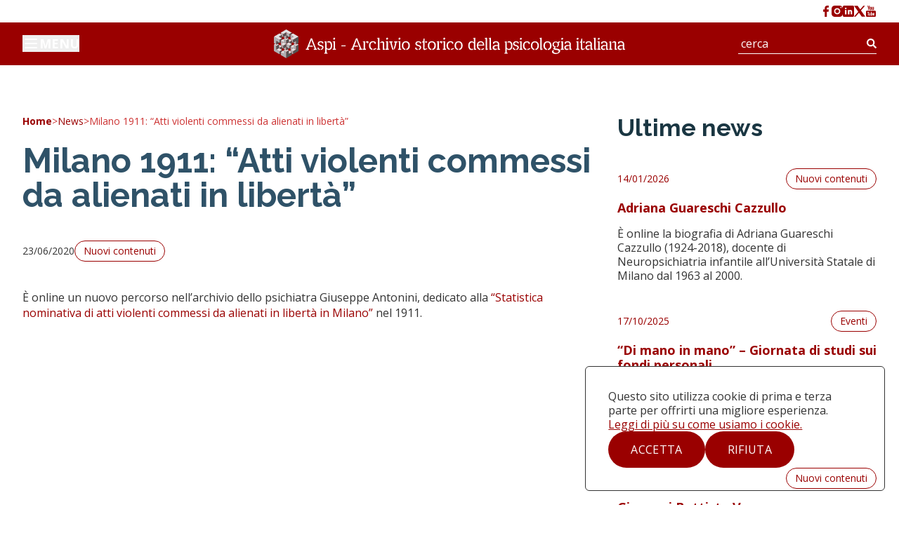

--- FILE ---
content_type: text/html; charset=utf-8
request_url: https://www.aspi.unimib.it/it/milano-1911-atti-violenti-commessi-da-alienati-in-liberta
body_size: 41069
content:
<!DOCTYPE html><html lang="it"><head><meta charSet="utf-8"/><meta name="viewport" content="width=device-width, initial-scale=1"/><link rel="preload" href="/_next/static/media/630c17af355fa44e-s.p.woff2" as="font" crossorigin="" type="font/woff2"/><link rel="preload" href="/_next/static/media/e807dee2426166ad-s.p.woff2" as="font" crossorigin="" type="font/woff2"/><link rel="stylesheet" href="/_next/static/css/8a59ca71540894f8.css" data-precedence="next"/><link rel="stylesheet" href="/_next/static/css/866f78b20f9ca430.css" data-precedence="next"/><link rel="stylesheet" href="/_next/static/css/ea8e775fc396ea8e.css" data-precedence="next"/><link rel="stylesheet" href="/_next/static/css/99c01713309f9608.css" data-precedence="next"/><link rel="preload" as="script" fetchPriority="low" href="/_next/static/chunks/webpack-690813100fff35c7.js"/><script src="/_next/static/chunks/4bd1b696-c023c6e3521b1417.js" async=""></script><script src="/_next/static/chunks/255-cb395327542b56ef.js" async=""></script><script src="/_next/static/chunks/main-app-538e106ad0e86e08.js" async=""></script><script src="/_next/static/chunks/850-abda443c35ccee2d.js" async=""></script><script src="/_next/static/chunks/app/%5Blang%5D/layout-c95184b92ecf2a71.js" async=""></script><script src="/_next/static/chunks/134-4d5e2fdbd1a802d5.js" async=""></script><script src="/_next/static/chunks/app/%5Blang%5D/page-79963ee271e8ab7e.js" async=""></script><script src="/_next/static/chunks/e37a0b60-5e6ba60eb2b9f830.js" async=""></script><script src="/_next/static/chunks/1a258343-9111cbdfb63c7283.js" async=""></script><script src="/_next/static/chunks/968-a35142c657efd73e.js" async=""></script><script src="/_next/static/chunks/193-baa1b09ec20dfbe0.js" async=""></script><script src="/_next/static/chunks/301-9adbc6ddbb77df3d.js" async=""></script><script src="/_next/static/chunks/453-63390fd47fd11aca.js" async=""></script><script src="/_next/static/chunks/app/%5Blang%5D/%5B...slug%5D/page-10f16bb73cd11a38.js" async=""></script><meta name="next-size-adjust" content=""/><title>Milano 1911: &amp;#8220;Atti violenti commessi da alienati in libertà&amp;#8221; | Aspi</title><meta name="description" content="È online un nuovo percorso nell&amp;#8217;archivio dello psichiatra Giuseppe Antonini, dedicato alla “Statistica nominativa di atti violenti commessi..."/><meta name="robots" content="index, follow"/><link rel="canonical" href="https://www.aspi.unimib.it/it/milano-1911-atti-violenti-commessi-da-alienati-in-liberta"/><meta property="og:title" content="Milano 1911: &amp;#8220;Atti violenti commessi da alienati in libertà&amp;#8221; | Aspi"/><meta property="og:description" content="È online un nuovo percorso nell&amp;#8217;archivio dello psichiatra Giuseppe Antonini, dedicato alla “Statistica nominativa di atti violenti commessi..."/><meta property="og:url" content="https://www.aspi.unimib.it/it/milano-1911-atti-violenti-commessi-da-alienati-in-liberta"/><meta property="og:site_name" content="Aspi"/><meta property="og:locale" content="it_IT"/><meta property="og:image" content="https://www.aspi.unimib.it/wp-content/uploads/2020/06/post-Antonini-atti-violenti_cr_cr.jpg"/><meta property="og:image:width" content="457"/><meta property="og:image:height" content="457"/><meta property="og:type" content="website"/><meta name="twitter:card" content="summary_large_image"/><meta name="twitter:title" content="Milano 1911: &amp;#8220;Atti violenti commessi da alienati in libertà&amp;#8221; | Aspi"/><meta name="twitter:description" content="È online un nuovo percorso nell&amp;#8217;archivio dello psichiatra Giuseppe Antonini, dedicato alla “Statistica nominativa di atti violenti commessi..."/><meta name="twitter:image" content="https://www.aspi.unimib.it/wp-content/uploads/2020/06/post-Antonini-atti-violenti_cr_cr.jpg"/><meta name="twitter:image:width" content="457"/><meta name="twitter:image:height" content="457"/><link rel="icon" href="/icon.png?4cd04ba336a36134" type="image/png" sizes="32x32"/><script src="/_next/static/chunks/polyfills-42372ed130431b0a.js" noModule=""></script></head><body class="__variable_2e06ba __variable_67e863 antialiased"><div hidden=""><!--$--><!--/$--></div><header class="bg-accent text-white z-30 print:hidden sticky top-0"><div class="bg-white"><nav class="container flex justify-between py-2"><div></div><ul class="flex gap-x-4 items-center"><li><a href="https://www.facebook.com/aspi.unimib/?locale=it_IT" target="_blank" rel="noreferrer"><img alt="" loading="lazy" width="13" height="26" decoding="async" data-nimg="1" class=" w-4 h-4" style="color:transparent" src="/wp-content/uploads/2025/01/Vector-1.svg"/></a></li><li><a href="https://www.instagram.com/aspi.unimib/" target="_blank" rel="noreferrer"><img alt="" loading="lazy" width="23" height="23" decoding="async" data-nimg="1" class=" w-4 h-4" style="color:transparent" src="/wp-content/uploads/2025/01/Vector-1-1.svg"/></a></li><li><a href="https://www.linkedin.com/in/aspi-archivio/" target="_blank" rel="noreferrer"><img alt="" loading="lazy" width="23" height="23" decoding="async" data-nimg="1" class=" w-4 h-4" style="color:transparent" src="/wp-content/uploads/2025/01/Vector-2.svg"/></a></li><li><a href="https://x.com/aspi_unimib" target="_blank" rel="noreferrer"><img alt="" loading="lazy" width="24" height="23" decoding="async" data-nimg="1" class=" w-4 h-4" style="color:transparent" src="/wp-content/uploads/2025/01/Vector-3.svg"/></a></li><li><a href="https://www.youtube.com/channel/UCUCvszUdIJNULwtZ4Hnaw3g" target="_blank" rel="noreferrer"><img alt="" loading="lazy" width="23" height="26" decoding="async" data-nimg="1" class=" w-4 h-4" style="color:transparent" src="/wp-content/uploads/2025/01/Vector-4.svg"/></a></li></ul></nav></div><div class="container flex items-center justify-between gap-x-4 md:gap-x-0 py-2.5"><div class="flex-1"><button class="flex uppercase relative gap-x-2 z-[1] typog-h4 items-center text-white"><svg class="w-6 h-6 transition-transform duration-300 " fill="none" stroke="currentColor" viewBox="0 0 24 24" xmlns="http://www.w3.org/2000/svg"><path class="transition-opacity duration-300 opacity-100" stroke-linecap="round" stroke-linejoin="round" stroke-width="2" d="M4 6h16M4 12h16M4 18h16"></path><path class="transition-opacity duration-300 opacity-0" stroke-linecap="round" stroke-linejoin="round" stroke-width="2" d="M6 6l12 12M6 18L18 6"></path></svg><span>Menu</span></button></div><div class="flex-grow z-[1]"><a class="flex justify-between lg:justify-center !text-white" href="/it"><svg xmlns="http://www.w3.org/2000/svg" viewBox="0 0 617 50" fill="none" class="w-full max-w-[500px] hidden lg:inline"><path fill="#AFB1B4" d="m31.4 22 2.13 1.24V18.13l-4.405-2.546v2.484L31.4 19.39V22Z"></path><path fill="#E1E2E3" d="M14.17 15.584 8.831 12.5l5.337-3.084-4.426-2.545L0 12.5l9.743 5.63 4.426-2.546Z"></path><path fill="#AFB1B4" d="M17.23 32.657v1.056l4.406 2.545v-6.146l-4.405 2.545ZM12.803 25l-.91-.517V19.37l5.336 3.084L12.803 25ZM0 37.5l9.743 5.63v-5.092l-5.316-3.084v-6.167L0 26.242V37.5Z"></path><path fill="#E1E2E3" d="M11.893 5.63 21.635 0l9.763 5.63-4.426 2.545-5.337-3.084-5.316 3.084-4.426-2.546ZM29.125 9.416l4.406-2.545 9.763 5.629-9.763 5.63-4.406-2.546 5.337-3.084-5.337-3.084ZM26.063 17.343l.91-.518 4.426 2.546-5.337 3.084M23.912 15.045l2.15 1.242-4.426 2.566-4.405-2.566 2.15-1.242 2.255 1.325 2.276-1.325ZM33.53 38.038l-4.405-2.545 5.337-3.084 4.406 2.546-5.337 3.083Z"></path><path fill="#545454" d="m21.637 36.258 4.426-2.545v-1.056l-4.426-2.545v6.146Z"></path><path fill="#AFB1B4" d="M29.125 29.325v5.112l.91.517 4.427-2.545-5.337-3.084Z"></path><path fill="#E1E2E3" d="m33.53 26.78.932.517v5.112l-5.337-3.083 4.406-2.546Z"></path><path fill="#545454" d="m29.124 31.954-2.151 1.241v-5.111l4.426-2.546v2.483l-2.275 1.304v2.629ZM26.063 22.454l5.336-3.083v5.112l-.93.517-4.407-2.546ZM8.832 32.409l5.337-3.084v5.112l-.931.517-4.406-2.545ZM21.637 38.742l4.426-2.546v6.168L31.4 39.28v5.091l-9.763 5.63V38.74ZM38.866 28.787l4.427-2.545V37.5l-9.764 5.63v-5.092l5.337-3.084v-6.167Z"></path><path fill="#AFB1B4" d="m9.743 23.24-5.316-3.083v6.168L0 23.758V12.5l9.743 5.63v5.11Z"></path><path fill="#545454" d="m13.238 15.045.93-.517V9.416L8.833 12.5l4.406 2.545ZM14.169 18.067v-2.483l-4.427 2.545v5.112l2.151-1.242v-2.628l2.276-1.304ZM29.124 12.045l-2.151 1.241V8.175l4.426-2.546v2.484l-2.275 1.303v2.629Z"></path><path fill="#AFB1B4" d="m30.035 15.045-.91-.517V9.416l5.337 3.084-4.427 2.545Z"></path><path fill="#545454" d="M43.293 12.5v11.258l-4.427 2.567v-6.168l-5.337 3.084v-5.112l9.764-5.629Z"></path><path fill="#AFB1B4" d="m38.867 26.324-4.406-2.566v-1.055l4.406-2.546v6.167ZM21.635 50l-9.742-5.629V39.28l5.336 3.084v-6.168l4.406 2.546V50Z"></path><path fill="#E1E2E3" d="m31.4 39.28-4.427-2.567-.91.538v5.112l5.336-3.083ZM19.382 34.955l-2.152 1.241 4.406 2.546 4.427-2.546-2.151-1.241-2.276 1.303-2.254-1.303ZM11.893 39.28l4.426-2.567.91.538v5.112l-5.336-3.083ZM4.427 28.787l4.405-2.545L6.682 25l-2.255 1.325L2.15 25 0 26.242l4.427 2.545Z"></path><path fill="#545454" d="M14.169 37.955v-2.462l-4.427 2.545v5.091l2.151-1.241V39.28l2.276-1.325ZM4.426 26.324l4.406-2.566v-1.055l-4.406-2.546v6.167Z"></path><path fill="#AFB1B4" d="m26.973 13.286-5.336-3.083V5.09l5.336 3.084v5.111ZM34.46 32.409l4.407 2.545v-6.167l-4.406-2.545v6.167Z"></path><path fill="#E1E2E3" d="M43.293 26.242 41.143 25l-2.276 1.325L36.592 25l-2.131 1.242 4.406 2.545 4.426-2.545Z"></path><path fill="#AFB1B4" d="M29.125 37.955v-2.462l4.406 2.545v5.091l-2.13-1.241V39.28l-2.276-1.325ZM26.973 33.195l-5.336-3.083V25l5.336 3.084v5.111Z"></path><path fill="#E1E2E3" d="m31.4 25.538-4.427 2.546L21.637 25l4.426-2.546 5.337 3.084Z"></path><path fill="#545454" d="M26.063 16.287v6.167L21.637 25v-6.147l4.426-2.566ZM21.636 30.112l-5.316 3.083v-5.111L21.636 25v5.112Z"></path><path fill="#E1E2E3" d="m16.32 28.084-4.427-2.546 5.336-3.084L21.635 25l-5.316 3.084Z"></path><path fill="#AFB1B4" d="M11.893 28.021v-2.483l4.426 2.546v5.111l-2.151-1.241v-2.629l-2.275-1.303ZM17.23 16.287l4.406 2.566V25l-4.405-2.546v-6.167ZM14.168 12.045l2.151 1.241V8.113l-4.426-2.484v2.484l2.275 1.303v2.629Z"></path><path fill="#545454" d="m21.636 10.203-5.316 3.083V8.175l5.316-3.084v5.112ZM26.063 12.748v1.056l-4.426 2.566v-6.167l4.426 2.545Z"></path><path fill="#AFB1B4" d="m21.636 16.37-4.405-2.566v-1.056l4.405-2.607v6.229Z"></path><path fill="#E1E2E3" d="M17.23 17.343v5.112l-5.337-3.063v-.021l4.426-2.546.91.518ZM14.169 29.326l-5.337 3.083v-5.112l.91-.517 4.427 2.546ZM8.832 32.41l5.336 3.083-4.426 2.545-5.316-3.083 4.406-2.546Z"></path><path fill="#545454" d="M4.426 34.954v-6.167l4.406-2.545v6.167l-4.406 2.545Z"></path><path fill="currentColor" d="m56.097 33.67 1.401-.193 7.057-17.603 1.934-.628.676.628 7.01 17.603 1.45.194v1.596h-5.56V33.67l1.596-.242-5.172-13.347-.677-2.032-.677 2.08-3.093 8.028h5.849l.725 1.789h-7.3l-1.352 3.53 1.595.194v1.596H56V33.67h.097ZM76.688 31.35h1.74l.483 1.74c.242.194.532.339.87.532.338.194.773.29 1.353.339v1.74c-.918 0-1.788-.24-2.513-.531a6.55 6.55 0 0 1-1.933-1.21v-2.61Zm5.945 2.514c.338-.096.677-.193.918-.338.29-.145.483-.339.677-.58.193-.242.338-.436.387-.726.048-.29.145-.532.145-.822 0-.387-.097-.774-.339-1.016-.242-.242-.532-.532-.87-.725a6.138 6.138 0 0 0-1.257-.532l-1.45-.435a17.507 17.507 0 0 1-1.45-.532 4.197 4.197 0 0 1-1.256-.774 2.797 2.797 0 0 1-.87-1.112c-.242-.435-.339-.967-.339-1.596 0-.629.097-1.112.338-1.644.242-.532.58-.968 1.016-1.355a4.165 4.165 0 0 1 1.643-.918c.677-.242 1.402-.339 2.223-.339.822 0 1.789.145 2.562.435.773.29 1.45.677 1.982 1.21v2.176h-1.74l-.435-1.403a4.94 4.94 0 0 0-1.015-.387c-.387-.096-.822-.193-1.354-.193-.531 0-.87.048-1.208.193-.387.097-.677.29-.918.484a2.141 2.141 0 0 0-.58.725c-.145.29-.194.58-.194.87 0 .29.097.726.339.968.241.242.531.484.87.677.338.193.773.338 1.256.532.484.193.919.29 1.402.435.484.145.967.339 1.402.532.435.194.87.435 1.257.726.386.29.676.628.87 1.064.193.435.338.918.338 1.499 0 .58-.097 1.16-.29 1.692a3.815 3.815 0 0 1-.87 1.403c-.387.386-.87.773-1.402 1.015a7.029 7.029 0 0 1-1.933.532v-1.79l.145.05ZM96.022 22.403c-.435 0-.822.049-1.209.145a3.488 3.488 0 0 0-.966.436V21c.386-.194.821-.387 1.256-.484a7.646 7.646 0 0 1 1.547-.145c.918 0 1.692.194 2.417.532.725.387 1.305.87 1.788 1.547.484.678.87 1.5 1.112 2.467.242.967.387 2.031.387 3.192 0 1.16-.145 2.128-.387 3.046a7.15 7.15 0 0 1-1.112 2.37c-.483.677-1.063 1.16-1.788 1.547a5.766 5.766 0 0 1-2.465.532c-.919 0-1.74-.145-2.417-.483a5.293 5.293 0 0 1-1.74-1.354v6.48l1.547.242v1.596h-5.559V40.49l1.498-.242V23.032c0-.145 0-.29-.048-.387 0-.097-.096-.194-.193-.242a1.956 1.956 0 0 0-.483-.145c-.194 0-.484-.097-.822-.145v-.677l3.335-1.064.725.677v10.446l.58.87c.193.29.483.484.773.677.29.194.58.339.967.436.387.096.773.145 1.208.145.725 0 1.354-.145 1.837-.436.483-.29.919-.677 1.209-1.16a5.69 5.69 0 0 0 .676-1.741c.145-.677.194-1.354.194-2.08 0-.725-.049-1.692-.242-2.37A6.318 6.318 0 0 0 98.97 24c-.29-.532-.725-.87-1.208-1.16-.484-.29-1.112-.387-1.789-.387l.049-.049ZM107.381 33.477l1.498.194v1.596h-5.559V33.67l1.547-.194V22.838c0-.145 0-.29-.048-.387 0-.096-.097-.193-.194-.241a1.935 1.935 0 0 0-.483-.146c-.193 0-.483-.096-.822-.145v-.677l3.335-1.064.726.677v12.622Zm.145-17.748c0 .29-.049.532-.145.774-.097.242-.242.435-.387.629-.145.193-.387.29-.58.387-.194.096-.484.145-.725.145-.435 0-.774-.097-1.015-.339-.242-.242-.387-.58-.387-1.064 0-.483.048-.532.145-.773.097-.242.242-.436.387-.63.145-.193.338-.29.58-.386.241-.097.435-.145.725-.145.435 0 .773.097 1.015.338.242.242.387.58.387 1.064ZM126.135 27.964l-.483 1.306h-6.961l-.386-.339.483-1.305h6.96l.339.338h.048ZM135.513 33.67l1.401-.193 7.057-17.603 1.934-.628.677.628 7.008 17.603 1.45.194v1.596h-5.558V33.67l1.595-.242-5.172-13.347-.677-2.032-.677 2.08-3.093 8.028h5.849l.725 1.789h-7.299l-1.353 3.53 1.595.194v1.596h-5.559V33.67h.097ZM156.152 33.67l1.498-.193V22.838c0-.145 0-.29-.048-.387 0-.096-.097-.193-.193-.241a1.965 1.965 0 0 0-.484-.146 13.627 13.627 0 0 0-.821-.145v-.677l3.335-1.064.725.677v12.622l1.498.194v1.596h-5.558V33.67h.048Zm5.317-11.992a3.815 3.815 0 0 1 1.208-.92 2.948 2.948 0 0 1 1.354-.338c.435 0 .628 0 .966.097.339.097.677.193 1.015.387.049 0 .097.145.097.387 0 .241 0 .435-.048.725-.049.29-.097.58-.194.919-.048.338-.145.629-.241.919-.097.29-.194.532-.242.725h-.725c-.097-.725-.29-1.257-.532-1.596-.241-.338-.58-.532-.966-.532-.387 0-.484.097-.774.242-.29.145-.58.435-.87.87V21.63l-.048.049ZM176.549 23.128a2.07 2.07 0 0 0-.338-.29c-.145-.097-.29-.193-.483-.242-.194-.048-.387-.145-.677-.193-.242 0-.532-.097-.918-.097-.725 0-1.402.145-1.934.387-.58.29-1.063.629-1.45 1.16-.387.484-.677 1.113-.87 1.79-.193.677-.29 1.5-.29 2.37 0 1.595.29 2.853.918 3.82.629.967 1.402 1.548 2.466 1.79v1.982c-.87-.096-1.644-.29-2.369-.677a6.306 6.306 0 0 1-1.885-1.499 6.674 6.674 0 0 1-1.257-2.321c-.29-.92-.435-1.935-.435-3.047s.145-2.128.484-3.047c.338-.918.773-1.74 1.353-2.418A6.056 6.056 0 0 1 171.039 21c.87-.386 1.837-.58 2.997-.58s1.933.145 2.707.484c.773.338 1.498.773 2.078 1.402v2.805h-1.74l-.58-1.983h.048Zm-1.981 10.64c.386 0 .773-.049 1.16-.146.386-.096.773-.241 1.208-.386a7.878 7.878 0 0 0 1.112-.532c.338-.194.677-.436 1.015-.63l.918 1.355a11.354 11.354 0 0 1-2.513 1.547c-.919.387-1.885.63-2.852.678v-1.887h-.048ZM185.25 33.477l1.498.194v1.596h-5.559V33.67l1.547-.194V16.793c0-.145 0-.29-.048-.387 0-.096-.097-.193-.193-.242a1.97 1.97 0 0 0-.484-.145c-.242-.048-.483-.096-.822-.145v-.677l3.336-1.064.725.677v18.667Zm6.042-8.027c0-.58 0-1.016-.097-1.355-.048-.338-.193-.628-.29-.87-.097-.242-.29-.339-.532-.435-.241-.097-.483-.097-.773-.097-.822 0-1.74.484-2.804 1.45v-1.692a11.633 11.633 0 0 1 2.079-1.354 4.037 4.037 0 0 1 1.837-.435c.531 0 .773.048 1.16.193.386.097.676.29.966.58.29.29.532.581.677 1.016.145.435.242.87.242 1.451v9.575l1.498.194v1.596h-4.012v-9.77l.049-.047ZM200.33 33.477l1.498.194v1.596h-5.558V33.67l1.546-.194V22.451c0-.096-.096-.193-.193-.241a1.964 1.964 0 0 0-.483-.146 13.82 13.82 0 0 0-.822-.145v-.677l3.335-1.064.725.677v12.622h-.048Zm.145-17.748c0 .29 0 .532-.145.774s-.242.435-.387.629c-.145.193-.387.29-.58.387-.193.096-.483.145-.725.145-.435 0-.773-.097-1.015-.339-.242-.242-.387-.58-.387-1.064 0-.483 0-.532.145-.773.145-.242.242-.436.387-.63.145-.193.338-.29.58-.386.242-.097.435-.145.725-.145.435 0 .773.097 1.063.338.242.242.387.58.387 1.064h-.048ZM202.746 20.855h5.365v1.596l-1.305.194c.483 2.466 1.015 4.739 1.643 6.818a75.215 75.215 0 0 0 2.03 5.852h-2.223a53.275 53.275 0 0 1-1.064-2.95c-.338-1.016-.725-2.031-1.015-3.095a63.675 63.675 0 0 1-.918-3.24 35.973 35.973 0 0 1-.725-3.289l-1.837-.241v-1.596l.049-.049Zm8.7 0h5.559v1.596l-1.596.242c-.386 2.273-.87 4.4-1.498 6.528-.628 2.08-1.353 4.111-2.272 6.094-.145-.484-.338-.967-.483-1.403-.145-.435-.338-.918-.483-1.45.29-.823.58-1.596.773-2.37.193-.774.435-1.548.628-2.321.194-.774.339-1.596.484-2.418.145-.822.241-1.693.338-2.612l-1.498-.193v-1.596l.048-.097ZM222.08 33.477l1.498.194v1.596h-5.558V33.67l1.546-.194V22.451c0-.096-.096-.193-.193-.241a1.964 1.964 0 0 0-.483-.146 13.82 13.82 0 0 0-.822-.145v-.677l3.335-1.064.725.677v12.622h-.048Zm.145-17.748c0 .29 0 .532-.145.774s-.242.435-.387.629c-.145.193-.387.29-.58.387-.193.096-.483.145-.725.145-.435 0-.773-.097-1.015-.339-.242-.242-.387-.58-.387-1.064 0-.483 0-.532.145-.773.145-.242.242-.436.387-.63.145-.193.338-.29.58-.386.242-.097.435-.145.725-.145.435 0 .773.097 1.063.338.242.242.387.58.387 1.064h-.048ZM232.522 33.719c1.257-.145 2.175-.726 2.804-1.693.628-.967.918-2.273.918-3.917 0-1.644-.097-1.693-.29-2.418a5.556 5.556 0 0 0-.822-1.79c-.386-.483-.821-.87-1.401-1.111a4.927 4.927 0 0 0-1.934-.387 5.17 5.17 0 0 0-1.982.387c-.58.241-1.015.628-1.401 1.112-.387.483-.629 1.112-.822 1.79-.193.676-.29 1.498-.29 2.417 0 1.644.29 2.95.918 3.917.629.967 1.547 1.548 2.804 1.741v1.935c-.967-.097-1.837-.339-2.61-.726a6.27 6.27 0 0 1-1.982-1.547 7.673 7.673 0 0 1-1.257-2.322c-.29-.918-.435-1.886-.435-2.998 0-1.112.145-2.224.484-3.143a7.933 7.933 0 0 1 1.401-2.418c.629-.677 1.354-1.16 2.224-1.548.87-.387 1.836-.532 2.948-.532 1.112 0 2.079.194 2.949.532.87.339 1.595.87 2.223 1.548.628.677 1.064 1.45 1.402 2.418.338.967.483 1.982.483 3.143 0 1.16-.145 2.08-.435 2.998a6.674 6.674 0 0 1-1.257 2.322 6.267 6.267 0 0 1-1.981 1.547 6.538 6.538 0 0 1-2.659.677V33.72ZM248.328 31.35h1.74l.484 1.74c.241.194.531.339.87.532.338.145.773.29 1.353.339v1.74c-.918 0-1.788-.24-2.513-.531a6.557 6.557 0 0 1-1.934-1.21v-2.61Zm5.994 2.514c.338-.096.676-.193.918-.338.29-.145.483-.339.677-.58a1.33 1.33 0 0 0 .386-.726c.097-.242.145-.532.145-.822 0-.387-.096-.774-.338-1.016-.242-.242-.532-.532-.87-.725a6.12 6.12 0 0 0-1.257-.532l-1.45-.435c-.483-.145-.966-.339-1.45-.532a4.192 4.192 0 0 1-1.256-.774c-.387-.338-.677-.677-.871-1.112a3.9 3.9 0 0 1-.338-1.596c0-.629.097-1.112.338-1.644a4.002 4.002 0 0 1 1.016-1.355 4.16 4.16 0 0 1 1.643-.918c.628-.242 1.402-.339 2.223-.339.822 0 1.789.145 2.562.435.774.29 1.45.677 1.982 1.21v2.176h-1.74l-.387-1.403a4.933 4.933 0 0 0-1.015-.387c-.387-.096-.822-.193-1.353-.193-.532 0-.87.048-1.209.193-.338.145-.676.29-.918.484a2.136 2.136 0 0 0-.58.725c-.145.29-.193.58-.193.87 0 .29.096.726.338.968.242.242.532.484.87.677.387.193.773.338 1.257.532.483.145.918.29 1.401.435.484.145.967.339 1.402.532.484.194.87.435 1.257.726.387.29.628.628.87 1.064.242.435.338.918.338 1.499 0 .58-.096 1.16-.29 1.692a3.807 3.807 0 0 1-.87 1.403c-.386.386-.87.773-1.402 1.015a7.019 7.019 0 0 1-1.933.532v-1.79l.097.05ZM264.472 30.817c0 .532 0 .968.096 1.355.049.338.145.628.242.87.097.194.242.387.435.435.193.097.387.145.628.145a4.65 4.65 0 0 0 1.209-.193c.483-.145 1.063-.387 1.837-.774l.483.822c-.483.387-1.015.677-1.45.968-.435.29-.918.531-1.305.676-.435.194-.774.339-1.112.387-.338.049-.628.145-.87.145s-.677-.048-.967-.193a2.482 2.482 0 0 1-.821-.629c-.242-.29-.435-.677-.58-1.112-.145-.435-.194-1.016-.194-1.644v-9.43h-1.788l-.338-.242 1.111-1.548h1.015l.725-4.546c0-.145.097-.241.194-.338a.52.52 0 0 1 .338-.145h1.257v14.991h-.145Zm1.16-9.962h3.335l.435.436c-.097.145-.193.29-.29.532-.145.193-.242.386-.387.58-.145.193-.241.338-.386.484-.145.145-.242.241-.339.29-.193-.097-.483-.194-.87-.339-.386-.145-.87-.193-1.45-.193v-1.79h-.048ZM278.198 33.719c1.257-.145 2.175-.726 2.804-1.693.628-.967.918-2.273.918-3.917 0-1.644-.097-1.693-.29-2.418a5.578 5.578 0 0 0-.822-1.79c-.387-.483-.822-.87-1.402-1.111a4.922 4.922 0 0 0-1.933-.387 5.17 5.17 0 0 0-1.982.387c-.58.241-1.015.628-1.401 1.112-.387.483-.629 1.112-.822 1.79-.194.676-.29 1.498-.29 2.417 0 1.644.29 2.95.918 3.917.629.967 1.547 1.548 2.804 1.741v1.935c-.967-.097-1.837-.339-2.61-.726a6.26 6.26 0 0 1-1.982-1.547 7.673 7.673 0 0 1-1.257-2.322c-.29-.918-.435-1.886-.435-2.998 0-1.112.145-2.224.483-3.143a7.955 7.955 0 0 1 1.402-2.418c.628-.677 1.353-1.16 2.224-1.548.87-.387 1.836-.532 2.948-.532 1.112 0 2.078.194 2.948.532.871.339 1.596.87 2.224 1.548.628.677 1.063 1.45 1.402 2.418.338.967.483 1.982.483 3.143 0 1.16-.145 2.08-.435 2.998a6.674 6.674 0 0 1-1.257 2.322 6.26 6.26 0 0 1-1.982 1.547 6.53 6.53 0 0 1-2.658.677V33.72ZM285.834 33.67l1.498-.193V22.451c0-.096-.096-.193-.193-.241a1.969 1.969 0 0 0-.483-.146 13.82 13.82 0 0 0-.822-.145v-.677l3.335-1.064.725.677v12.622l1.499.194v1.596h-5.559V33.67Zm5.317-11.992a3.815 3.815 0 0 1 1.208-.92 2.948 2.948 0 0 1 1.354-.338c.435 0 .628 0 .966.097.339.097.677.193 1.015.387.049 0 .097.145.097.387 0 .241 0 .435-.097.725 0 .29-.096.58-.193.919-.097.338-.145.629-.242.919-.096.29-.193.532-.241.725h-.725c-.097-.725-.29-1.257-.532-1.596-.242-.338-.58-.532-.967-.532-.386 0-.483.097-.773.242-.29.145-.58.435-.87.87V21.63v.049ZM300.722 33.477l1.499.194v1.596h-5.559V33.67l1.547-.194V22.451c0-.096-.097-.193-.194-.241a1.935 1.935 0 0 0-.483-.146c-.242-.048-.483-.096-.822-.145v-.677l3.336-1.064.725.677v12.622h-.049Zm.145-17.748c0 .29 0 .532-.145.774s-.241.435-.386.629c-.145.193-.387.29-.58.387-.194.096-.484.145-.725.145-.435 0-.774-.097-1.016-.339-.241-.242-.386-.58-.386-1.064 0-.483 0-.532.145-.773.145-.242.242-.436.387-.63.145-.193.338-.29.58-.386.241-.097.435-.145.725-.145.435 0 .773.097 1.063.338.242.242.387.58.387 1.064h-.049ZM312.757 23.128c-.097-.096-.193-.193-.338-.29-.145-.097-.29-.193-.484-.242-.193-.048-.386-.145-.628-.193-.242 0-.532-.097-.918-.097-.726 0-1.402.145-1.934.387-.58.29-1.063.629-1.45 1.16-.387.484-.677 1.113-.87 1.79-.193.677-.29 1.5-.29 2.37 0 1.595.29 2.853.87 3.82.58.967 1.402 1.548 2.465 1.79v1.982c-.87-.096-1.643-.29-2.32-.677-.677-.387-1.353-.87-1.885-1.499a6.674 6.674 0 0 1-1.257-2.321c-.29-.92-.435-1.935-.435-3.047s.145-2.128.484-3.047c.338-.918.773-1.74 1.353-2.418A6.056 6.056 0 0 1 307.295 21c.87-.386 1.837-.58 2.997-.58s1.933.145 2.707.484c.773.338 1.498.773 2.078 1.402v2.805h-1.74l-.58-1.983Zm-1.982 10.64a4.76 4.76 0 0 0 1.16-.146 11.66 11.66 0 0 0 1.209-.386 7.866 7.866 0 0 0 1.111-.532c.339-.194.677-.436 1.015-.63l.919 1.355a11.384 11.384 0 0 1-2.514 1.547c-.918.387-1.836.63-2.851.678v-1.887h-.049ZM325.229 33.719c1.257-.145 2.175-.726 2.804-1.693.628-.967.918-2.273.918-3.917 0-1.644-.097-1.693-.29-2.418a5.556 5.556 0 0 0-.822-1.79c-.386-.483-.821-.87-1.401-1.111a4.927 4.927 0 0 0-1.934-.387c-.725 0-1.401.145-1.982.387-.58.241-1.015.628-1.401 1.112-.387.483-.629 1.112-.822 1.79-.193.676-.29 1.498-.29 2.417 0 1.644.29 2.95.918 3.917.629.967 1.547 1.548 2.804 1.741v1.935c-.967-.097-1.837-.339-2.61-.726a6.27 6.27 0 0 1-1.982-1.547 7.673 7.673 0 0 1-1.257-2.322c-.29-.918-.435-1.886-.435-2.998 0-1.112.145-2.224.484-3.143a7.933 7.933 0 0 1 1.401-2.418c.629-.677 1.354-1.16 2.224-1.548.87-.387 1.837-.532 2.948-.532 1.112 0 2.079.194 2.949.532.87.339 1.595.87 2.223 1.548.629.677 1.064 1.45 1.402 2.418.338.967.483 1.982.483 3.143 0 1.16-.145 2.08-.435 2.998a6.674 6.674 0 0 1-1.257 2.322 6.267 6.267 0 0 1-1.981 1.547 6.538 6.538 0 0 1-2.659.677V33.72ZM355.457 33.798v1.548h-4.06V24.658l-.58-.87c-.193-.29-.483-.484-.773-.677a3.495 3.495 0 0 0-.967-.436 4.59 4.59 0 0 0-1.208-.145c-.725 0-1.354.145-1.837.435-.484.29-.919.678-1.209 1.161a5.69 5.69 0 0 0-.676 1.741c-.145.677-.194 1.354-.194 2.128s.049 1.692.194 2.37c.145.725.386 1.305.676 1.837.29.532.725.92 1.209 1.16.483.291 1.112.388 1.788.388.677 0 .822-.049 1.209-.145.386-.097.676-.242.966-.435v1.982c-.386.194-.821.387-1.256.484a7.318 7.318 0 0 1-1.547.145 5.547 5.547 0 0 1-2.417-.532c-.725-.339-1.305-.87-1.788-1.548a7.409 7.409 0 0 1-1.112-2.418 13.216 13.216 0 0 1-.387-3.24c0-1.209.145-2.127.387-3.046a7.15 7.15 0 0 1 1.112-2.37c.483-.677 1.063-1.16 1.788-1.547a5.767 5.767 0 0 1 2.465-.532c.919 0 1.74.145 2.417.483.677.339 1.257.774 1.74 1.403V16.92c0-.145 0-.29-.048-.386 0-.097-.097-.194-.194-.242a1.935 1.935 0 0 0-.483-.145c-.193 0-.483-.097-.822-.145v-.677l3.335-1.064.774.677v18.667l1.498.242v-.049ZM362.901 35.732c-.967-.048-1.837-.29-2.659-.628-.773-.387-1.498-.92-2.03-1.548-.58-.677-1.015-1.499-1.305-2.466a11.218 11.218 0 0 1-.483-3.289c0-1.257.145-1.982.483-2.901a7.353 7.353 0 0 1 1.354-2.322c.58-.677 1.305-1.16 2.175-1.547.87-.387 1.836-.58 2.9-.58 1.063 0 1.692.145 2.465.435.773.29 1.402.725 1.933 1.306.532.58.967 1.257 1.257 2.08.29.821.483 1.74.483 2.804 0 1.064 0 .677-.096.774a.613.613 0 0 1-.435.193h-10.054a8.4 8.4 0 0 0 .338 2.322c.194.677.484 1.257.822 1.74.338.484.773.87 1.257 1.113a5.47 5.47 0 0 0 1.643.532v1.982h-.048Zm.531-13.444c-1.305 0-2.32.387-3.045 1.161-.725.774-1.208 1.79-1.401 3.143h8.313c0-.628-.096-1.209-.241-1.74-.194-.532-.435-.968-.774-1.355a3.102 3.102 0 0 0-1.208-.87c-.483-.194-1.015-.29-1.644-.29v-.049Zm1.016 11.51c.773 0 1.498-.145 2.126-.387a7.106 7.106 0 0 0 1.885-1.015l.919 1.354c-.387.338-.774.58-1.16.822a6.53 6.53 0 0 1-1.16.58c-.387.145-.822.29-1.257.387-.435.097-.918.145-1.402.193v-1.934h.049ZM371.89 16.872c0-.145 0-.29-.048-.387 0-.096-.097-.193-.193-.241a1.97 1.97 0 0 0-.484-.146c-.193 0-.483-.096-.821-.145v-.677l3.335-1.064.773.677v18.232c0 .29 0 .484.097.58.048.145.145.194.29.194.29 0 .532 0 .773-.097.242-.097.532-.193.919-.338l.241.628c-.821.532-1.546.92-2.223 1.21-.677.29-1.16.435-1.595.435-.435 0-.532-.145-.725-.436-.194-.29-.29-.677-.29-1.16V16.776l-.049.096ZM378.803 16.872c0-.145 0-.29-.049-.387 0-.096-.096-.193-.193-.241a1.973 1.973 0 0 0-.483-.146c-.194 0-.484-.096-.822-.145v-.677l3.335-1.064.773.677v18.232c0 .29 0 .484.097.58.048.145.145.194.29.194.29 0 .532 0 .773-.097.242-.097.532-.193.919-.338l.241.628c-.821.532-1.546.92-2.223 1.21-.677.29-1.16.435-1.595.435-.435 0-.532-.145-.725-.436-.193-.29-.29-.677-.29-1.16V16.776l-.048.096ZM395.914 33.556l1.547.242v1.547h-4.06V28.72H391.709c-.339 0-.725 0-1.112.097-.435.048-.822.145-1.257.242-.435.096-.821.29-1.16.483-.338.194-.628.484-.87.774-.241.339-.338.726-.338 1.16 0 .678.193 1.21.58 1.597.387.386 1.015.58 1.837.58.821 0 .821 0 1.256-.145.435-.145.87-.242 1.257-.435v1.547c-.435.29-.87.58-1.353.774a4.188 4.188 0 0 1-1.547.29c-.532 0-1.402-.097-1.982-.29a3.642 3.642 0 0 1-1.45-.87 3.643 3.643 0 0 1-.87-1.355c-.193-.532-.29-1.112-.29-1.789 0-.677.194-1.45.532-2.031.338-.532.822-.967 1.402-1.306a6.164 6.164 0 0 1 1.933-.725c.725-.145 1.45-.194 2.175-.194h2.949v-1.886c0-.87-.29-1.547-.822-2.08-.532-.531-1.305-.773-2.32-.773s-1.257.097-1.789.29a3.911 3.911 0 0 0-1.256.726l-.242 1.499h-1.933v-2.757c.676-.532 1.45-.919 2.368-1.257.918-.29 1.933-.435 2.997-.435 1.063 0 1.401.096 2.03.29a5.221 5.221 0 0 1 1.692.919c.483.387.918.918 1.208 1.499.29.58.483 1.306.532 2.08v8.22l.048.097ZM412.783 22.53c-.435 0-.821.048-1.208.145a3.492 3.492 0 0 0-.967.435v-1.982c.387-.194.822-.387 1.257-.484a7.646 7.646 0 0 1 1.547-.145 5.55 5.55 0 0 1 2.417.532c.725.387 1.305.87 1.788 1.547.483.678.87 1.5 1.112 2.467.241.967.386 2.031.386 3.192 0 1.16-.145 2.127-.386 3.046a7.17 7.17 0 0 1-1.112 2.37c-.483.677-1.063 1.16-1.788 1.547a5.766 5.766 0 0 1-2.465.532c-.919 0-1.741-.145-2.417-.483a5.286 5.286 0 0 1-1.74-1.354v6.48l1.546.242v1.596h-5.558v-1.596l1.498-.242V23.159c0-.145 0-.29-.048-.387 0-.097-.097-.194-.193-.242a1.966 1.966 0 0 0-.484-.145c-.193 0-.483-.097-.822-.145v-.677l3.336-1.064.725.677v10.446l.58.87c.193.29.483.484.773.677.29.194.58.339.967.436.386.096.773.145 1.208.145.725 0 1.354-.145 1.837-.436.483-.29.918-.677 1.208-1.16.29-.484.532-1.064.677-1.741.145-.677.193-1.354.193-2.128s-.048-1.693-.241-2.37a6.321 6.321 0 0 0-.677-1.837 2.79 2.79 0 0 0-1.208-1.161c-.484-.242-1.112-.387-1.789-.387h.048ZM419.936 31.428h1.74l.483 1.741c.242.194.532.339.87.532.338.194.773.29 1.353.339v1.74c-.918 0-1.788-.241-2.513-.531a6.54 6.54 0 0 1-1.933-1.21v-2.61Zm5.993 2.515c.339-.097.677-.193.919-.338.241-.145.483-.339.676-.58.194-.243.339-.436.387-.726.097-.242.145-.532.145-.822 0-.387-.097-.774-.338-1.016a3.174 3.174 0 0 0-.87-.725c-.387-.194-.774-.387-1.257-.532l-1.45-.435c-.484-.145-.967-.339-1.45-.532a4.196 4.196 0 0 1-1.257-.774 2.79 2.79 0 0 1-.87-1.112c-.242-.436-.338-.968-.338-1.596 0-.629.096-1.113.338-1.645.242-.532.58-.967 1.015-1.354a4.17 4.17 0 0 1 1.643-.919c.677-.241 1.402-.338 2.224-.338.822 0 1.788.145 2.562.435.773.29 1.45.677 1.981 1.21v2.176h-1.74l-.435-1.403a4.938 4.938 0 0 0-1.015-.387c-.386-.097-.822-.193-1.353-.193-.532 0-.87.048-1.209.193-.338.145-.676.29-.918.484a2.138 2.138 0 0 0-.58.725c-.145.29-.193.58-.193.87 0 .29.096.726.338.968.242.242.532.483.87.677.338.193.773.338 1.257.532.483.193.918.29 1.402.435.483.145.966.339 1.401.532.484.193.87.435 1.257.725.387.29.677.63.87 1.064.242.436.338.92.338 1.5s-.096 1.16-.29 1.692a3.807 3.807 0 0 1-.87 1.402c-.386.387-.87.774-1.401 1.016a7.033 7.033 0 0 1-1.934.532v-1.79l.145.05ZM435.355 33.556l1.499.193v1.596h-5.559V33.75l1.547-.193v-10.64c0-.144 0-.29-.049-.386 0-.097-.096-.194-.193-.242a1.973 1.973 0 0 0-.483-.145c-.194 0-.484-.097-.822-.145v-.677l3.335-1.064.725.677v12.622Zm.145-17.7a2 2 0 0 1-.145.774c-.097.242-.242.435-.387.629-.145.193-.386.29-.58.435-.193.145-.483.145-.725.145-.435 0-.773-.097-1.015-.338-.241-.242-.386-.58-.386-1.016 0-.435.048-.532.145-.774.096-.242.241-.435.386-.629.145-.193.339-.29.58-.386.242-.097.435-.146.725-.146.435 0 .774.097 1.015.34.242.24.387.58.387 1.015v-.049ZM447.1 23.207a2.075 2.075 0 0 0-.338-.29c-.145-.097-.29-.193-.483-.242-.194-.048-.387-.145-.677-.193-.242-.048-.532-.048-.919-.048-.725 0-1.401.145-1.933.386-.58.29-1.063.63-1.45 1.161a5.588 5.588 0 0 0-.87 1.79c-.193.677-.29 1.499-.29 2.37 0 1.595.29 2.852.918 3.82.629.967 1.402 1.547 2.465 1.789v1.983c-.87-.097-1.643-.29-2.368-.677a6.308 6.308 0 0 1-1.885-1.5 6.674 6.674 0 0 1-1.257-2.32c-.29-.92-.435-1.935-.435-3.047 0-1.113.145-2.128.483-3.047.339-.919.774-1.741 1.354-2.418a6.057 6.057 0 0 1 2.175-1.596c.87-.387 1.837-.58 2.997-.58s1.933.145 2.707.483c.773.339 1.498.774 2.078 1.403v2.804h-1.74l-.58-1.982.048-.049Zm-1.982 10.64c.387 0 .774-.049 1.161-.145.386-.097.773-.242 1.208-.387a7.89 7.89 0 0 0 1.112-.532c.338-.194.676-.436 1.015-.677l.918 1.354a11.354 11.354 0 0 1-2.513 1.547 8.208 8.208 0 0 1-2.852.677v-1.886l-.049.049ZM459.282 33.798c1.257-.145 2.175-.725 2.803-1.692.629-.968.919-2.273.919-3.918 0-1.644-.097-1.692-.29-2.418a5.599 5.599 0 0 0-.822-1.789 3.204 3.204 0 0 0-1.402-1.112 4.922 4.922 0 0 0-1.933-.387 5.17 5.17 0 0 0-1.982.387c-.58.242-1.015.629-1.401 1.112-.387.484-.677 1.112-.822 1.79-.194.725-.29 1.499-.29 2.418 0 1.644.29 2.95.918 3.917.629.967 1.547 1.547 2.804 1.74v1.935c-.967-.097-1.837-.29-2.61-.725a6.26 6.26 0 0 1-1.982-1.548c-.532-.629-.967-1.45-1.257-2.321-.29-.92-.435-1.886-.435-2.998 0-1.113.145-2.225.483-3.144a7.953 7.953 0 0 1 1.402-2.418c.58-.677 1.353-1.16 2.224-1.547.87-.339 1.836-.532 2.948-.532 1.112 0 2.078.193 2.948.532.87.338 1.596.87 2.224 1.547.628.677 1.063 1.45 1.402 2.418.338.919.483 1.983.483 3.143 0 1.161-.145 2.128-.435 2.999-.29.87-.725 1.692-1.257 2.321a6.26 6.26 0 0 1-1.982 1.548 6.53 6.53 0 0 1-2.658.677v-1.935ZM467.982 16.872c0-.145 0-.29-.048-.387 0-.096-.097-.193-.193-.241a1.97 1.97 0 0 0-.484-.146 13.635 13.635 0 0 0-.821-.145v-.677l3.335-1.064.773.677v18.232c0 .29 0 .484.097.58.048.145.145.194.29.194.29 0 .531 0 .773-.097s.532-.193.918-.338l.242.628c-.822.532-1.547.92-2.223 1.21-.677.29-1.16.435-1.595.435-.435 0-.532-.145-.725-.436-.194-.29-.29-.677-.29-1.16V16.776l-.049.096ZM481.37 33.798c1.257-.145 2.175-.725 2.803-1.692.629-.968.919-2.273.919-3.918 0-1.644-.097-1.692-.29-2.418a5.599 5.599 0 0 0-.822-1.789 3.204 3.204 0 0 0-1.402-1.112 4.922 4.922 0 0 0-1.933-.387 5.17 5.17 0 0 0-1.982.387c-.58.242-1.015.629-1.402 1.112-.386.484-.676 1.112-.821 1.79-.194.725-.29 1.499-.29 2.418 0 1.644.29 2.95.918 3.917.628.967 1.547 1.547 2.804 1.74v1.935c-.967-.097-1.837-.29-2.611-.725a6.268 6.268 0 0 1-1.981-1.548c-.532-.629-.967-1.45-1.257-2.321-.29-.92-.435-1.886-.435-2.998 0-1.113.145-2.225.483-3.144a7.953 7.953 0 0 1 1.402-2.418c.628-.677 1.353-1.16 2.223-1.547.87-.339 1.837-.532 2.949-.532 1.112 0 2.078.193 2.948.532.87.338 1.595.87 2.224 1.547.628.677 1.063 1.45 1.402 2.418.338.919.483 1.983.483 3.143 0 1.161-.145 2.128-.435 2.999a6.674 6.674 0 0 1-1.257 2.321 6.272 6.272 0 0 1-1.982 1.548 6.53 6.53 0 0 1-2.658.677v-1.935ZM495.919 29.397a1.591 1.591 0 0 1-.435.774l-.725.726-.677.677c-.193.241-.29.435-.29.628 0 .194 0 .194.145.339.145.145.242.193.532.29.241.097.628.193 1.111.29a27.24 27.24 0 0 0 1.886.29c1.111.145 2.03.29 2.755.532.725.242 1.305.484 1.74.822.435.339.725.629.87 1.016.145.387.241.725.241 1.16 0 .436-.096 1.016-.338 1.5-.193.483-.483.918-.87 1.354a7.498 7.498 0 0 1-1.305 1.16c-.483.339-1.015.63-1.595.92-.58.241-1.16.434-1.789.58a7.905 7.905 0 0 1-1.836.193c-.629 0-.967 0-1.499-.097-.531-.096-1.063-.193-1.546-.29-.484-.145-.967-.29-1.45-.532-.484-.242-.871-.483-1.209-.774a3.326 3.326 0 0 1-.822-1.015 2.885 2.885 0 0 1-.29-1.306c0-.483 0-.435.097-.629.097-.193.145-.435.338-.677.194-.241.387-.483.677-.773.29-.29.677-.532 1.16-.87h.484c0-.05.628.918.628.918-.29.29-.483.58-.58.822-.097.242-.097.435-.097.629 0 .387.145.725.387 1.112.242.387.628.629 1.063.919.435.242.967.483 1.595.629.58.145 1.257.241 1.934.241.676 0 1.208-.096 1.692-.241.483-.194.918-.387 1.305-.677.338-.29.628-.63.821-1.016.194-.387.29-.822.29-1.257 0-.436-.048-.484-.193-.677-.145-.194-.338-.436-.628-.58a6.29 6.29 0 0 0-1.305-.484c-.532-.145-1.257-.242-2.079-.339a22.013 22.013 0 0 1-2.368-.387 6.908 6.908 0 0 1-1.692-.58 3.374 3.374 0 0 1-1.015-.677c-.242-.242-.338-.484-.338-.725 0-.242 0-.194.096-.339.049-.145.194-.338.387-.532.193-.193.387-.435.725-.725a18 18 0 0 1 1.16-.87c-.58-.194-1.063-.388-1.498-.726-.435-.339-.822-.677-1.112-1.064a4.45 4.45 0 0 1-.677-1.354 5.453 5.453 0 0 1-.242-1.548v-.193c0-.726.145-1.354.387-1.983a4.148 4.148 0 0 1 1.112-1.596 5.023 5.023 0 0 1 1.788-1.064 7.372 7.372 0 0 1 2.369-.387c.87 0 1.74.145 2.417.387a4.867 4.867 0 0 1 1.788 1.113c.242-.339.387-.678.532-.968.096-.29.193-.532.241-.677.049 0 .145 0 .242-.048s.242 0 .338 0c.29 0 .58 0 .919.048.338.049.58.049.821.097v.58c.049 0-2.03 2.515-2.03 2.515.242.58.387 1.257.387 1.934v.194a5.07 5.07 0 0 1-.29 1.74 4.455 4.455 0 0 1-.87 1.452 4.902 4.902 0 0 1-1.353 1.064c-.532.29-1.161.483-1.837.628.338-.58.628-1.064.918-1.547.097-.194.242-.436.339-.629.096-.193.241-.435.338-.629.097-.193.193-.386.242-.532.048-.145.096-.29.145-.386 0-.194.096-.387.096-.58V25.914c0-.483-.096-.918-.193-1.354-.097-.435-.338-.773-.628-1.112a2.892 2.892 0 0 0-1.064-.774c-.435-.193-.918-.29-1.498-.29s-1.064.097-1.499.29a2.88 2.88 0 0 0-1.063.774c-.29.339-.483.677-.628 1.112-.145.436-.194.87-.194 1.355v.193c0 .387 0 .774.145 1.16.145.387.242.678.435 1.016.194.29.435.58.725.774.29.193.629.387 1.015.483.097 0 .242 0 .435.049h1.305l.049-.194ZM507.955 33.556l1.498.193v1.596h-5.558V33.75l1.546-.193V22.53c0-.097-.096-.194-.193-.242a1.973 1.973 0 0 0-.483-.145c-.242-.048-.484-.097-.822-.145v-.677l3.335-1.064.725.677v12.622h-.048Zm.145-17.7c0 .29 0 .532-.145.774s-.242.435-.387.629c-.145.193-.387.29-.58.435-.193.145-.483.145-.725.145-.435 0-.773-.097-1.015-.338-.242-.242-.387-.58-.387-1.016 0-.435 0-.532.145-.774s.242-.435.387-.629c.145-.193.338-.29.58-.386.242-.097.435-.146.725-.146.435 0 .773.097 1.063.34.29.24.387.58.387 1.015l-.048-.049ZM521.779 33.556l1.547.242v1.547h-4.06V28.72H517.574c-.338 0-.725 0-1.112.097-.386.097-.821.145-1.256.242-.435.096-.822.29-1.16.483-.339.194-.629.484-.87.774-.242.29-.339.726-.339 1.16 0 .678.194 1.21.58 1.597.387.386 1.015.58 1.837.58.822 0 .822 0 1.257-.145.435-.145.87-.242 1.256-.435v1.547c-.435.29-.87.58-1.353.774a4.184 4.184 0 0 1-1.547.29c-.531 0-1.401-.097-1.982-.29a3.642 3.642 0 0 1-1.45-.87 3.643 3.643 0 0 1-.87-1.355c-.193-.532-.29-1.112-.29-1.789 0-.677.194-1.45.532-2.031.387-.532.822-.967 1.402-1.306a6.164 6.164 0 0 1 1.933-.725c.725-.145 1.45-.194 2.175-.194h2.949v-1.886c0-.87-.29-1.547-.822-2.08-.532-.531-1.305-.773-2.32-.773s-1.257.097-1.788.29a3.906 3.906 0 0 0-1.257.726l-.242 1.499h-1.933v-2.757c.676-.532 1.45-.919 2.368-1.257.919-.339 1.934-.435 2.997-.435s1.402.096 2.03.29a5.221 5.221 0 0 1 1.692.919c.483.387.87.918 1.208 1.499.339.58.484 1.306.532 2.08v8.22l.048.097ZM534.974 33.556l1.499.193v1.596h-5.559V33.75l1.547-.193V22.53c0-.097-.097-.194-.194-.242a1.944 1.944 0 0 0-.483-.145c-.242-.048-.483-.097-.822-.145v-.677l3.336-1.064.725.677v12.622h-.049Zm.194-17.7c0 .29 0 .532-.145.774s-.242.435-.387.629c-.145.193-.387.29-.58.435-.193.145-.483.145-.725.145-.435 0-.774-.097-1.015-.338-.242-.242-.387-.58-.387-1.016 0-.435 0-.532.145-.774s.242-.435.387-.629c.145-.193.338-.29.58-.386.241-.097.435-.146.725-.146.435 0 .773.097 1.063.34.29.24.387.58.387 1.015l-.048-.049ZM541.741 30.897c0 .532 0 .967.097 1.354.048.338.145.628.242.87.096.194.241.387.435.435.193.097.386.145.628.145s.725-.048 1.208-.193c.484-.145 1.064-.387 1.837-.774l.484.774c-.484.387-1.016.677-1.451.967-.435.29-.918.532-1.305.677-.435.194-.773.339-1.111.435a3.257 3.257 0 0 1-.87.146c-.242 0-.677-.049-.967-.194a2.496 2.496 0 0 1-.822-.629c-.241-.29-.435-.677-.58-1.112-.145-.435-.193-1.015-.193-1.644v-9.43h-1.789l-.338-.242 1.112-1.548h1.015l.725-4.545c0-.145.097-.242.193-.29a.523.523 0 0 1 .339-.146h1.256v14.992l-.145-.048Zm1.112-9.963h3.335l.435.436c-.096.145-.193.29-.29.532-.145.193-.242.386-.387.58-.145.193-.241.338-.386.484-.145.145-.242.241-.339.29-.193-.097-.483-.194-.87-.29a5.84 5.84 0 0 0-1.45-.194v-1.79l-.048-.048ZM558.851 33.556l1.547.242v1.547h-4.06V28.72H554.646c-.338 0-.725 0-1.111.097-.387.097-.822.145-1.257.242-.435.096-.822.29-1.16.483-.339.194-.629.484-.87.774-.242.29-.339.726-.339 1.16 0 .678.194 1.21.58 1.597.387.386 1.016.58 1.837.58.822 0 .822 0 1.257-.145.435-.145.87-.242 1.257-.435v1.547c-.435.29-.87.58-1.354.774a4.183 4.183 0 0 1-1.546.29c-.532 0-1.402-.097-1.982-.29a3.618 3.618 0 0 1-2.32-2.225c-.194-.532-.29-1.112-.29-1.789 0-.677.193-1.45.531-2.031.387-.532.822-.967 1.402-1.306a6.164 6.164 0 0 1 1.933-.725 11.04 11.04 0 0 1 2.176-.194h2.948v-1.886c0-.87-.29-1.547-.822-2.08-.531-.531-1.305-.773-2.32-.773s-1.256.097-1.788.29a3.906 3.906 0 0 0-1.257.726l-.242 1.499h-1.933v-2.757c.677-.532 1.45-.919 2.368-1.257.919-.339 1.934-.435 2.997-.435 1.064 0 1.402.096 2.03.29a5.2 5.2 0 0 1 1.692.919c.483.387.87.918 1.208 1.499.339.58.484 1.306.532 2.08v8.22l.048.097ZM562.719 16.872v-.387c0-.096-.097-.193-.193-.241a1.97 1.97 0 0 0-.484-.146 13.635 13.635 0 0 0-.821-.145v-.677l3.335-1.064.773.677v18.232c0 .29 0 .484.097.58.048.145.145.194.338.194.29 0 .532 0 .774-.097.241-.097.531-.193.918-.338l.242.628c-.822.532-1.547.92-2.224 1.21-.676.29-1.16.435-1.595.435-.435 0-.532-.145-.725-.436-.193-.29-.29-.677-.29-1.16V16.776l-.145.096ZM572.242 33.556l1.498.193v1.596h-5.558V33.75l1.546-.193V22.53c0-.097-.096-.194-.193-.242a1.973 1.973 0 0 0-.483-.145c-.242-.048-.484-.097-.822-.145v-.677l3.335-1.064.725.677v12.622h-.048Zm.145-17.7c0 .29 0 .532-.145.774s-.242.435-.387.629c-.145.193-.387.29-.58.435-.193.145-.483.145-.725.145-.435 0-.773-.097-1.015-.338-.242-.242-.387-.58-.387-1.016 0-.435 0-.532.145-.774s.242-.435.387-.629c.145-.193.338-.29.58-.386.242-.097.435-.146.725-.146.435 0 .773.097 1.063.34.29.24.387.58.387 1.015l-.048-.049ZM586.064 33.556l1.547.242v1.547h-4.06V28.72H581.859c-.338 0-.725 0-1.112.097-.386.097-.821.145-1.256.242-.435.096-.822.29-1.16.483-.339.194-.629.484-.87.774-.242.29-.339.726-.339 1.16 0 .678.194 1.21.58 1.597.387.386 1.015.58 1.837.58.822 0 .822 0 1.257-.145.435-.145.87-.242 1.257-.435v1.547c-.435.29-.87.58-1.354.774a4.184 4.184 0 0 1-1.547.29c-.531 0-1.401-.097-1.981-.29a3.618 3.618 0 0 1-2.32-2.225c-.194-.532-.29-1.112-.29-1.789 0-.677.193-1.45.531-2.031.387-.532.822-.967 1.402-1.306a6.164 6.164 0 0 1 1.933-.725c.725-.145 1.45-.194 2.175-.194h2.949v-1.886c0-.87-.29-1.547-.822-2.08-.531-.531-1.305-.773-2.32-.773s-1.257.097-1.788.29a3.906 3.906 0 0 0-1.257.726l-.242 1.499h-1.933v-2.757c.677-.532 1.45-.919 2.368-1.257.919-.339 1.934-.435 2.997-.435 1.064 0 1.402.096 2.03.29a5.2 5.2 0 0 1 1.692.919c.483.387.87.918 1.208 1.499.339.58.484 1.306.532 2.08v8.22l.048.097ZM592.639 33.508l1.837.242v1.596h-5.559V33.75l1.208-.145V22.772c0-.097-.096-.194-.193-.242a1.969 1.969 0 0 0-.483-.145 13.82 13.82 0 0 0-.822-.145v-.677l3.335-1.064.725.677v12.38l-.048-.048Zm6.332-8.318c0-.532 0-.967-.097-1.354-.048-.339-.145-.629-.29-.822-.145-.194-.29-.339-.532-.436-.193-.096-.483-.096-.773-.096-.29 0-.773.096-1.257.29-.483.193-.966.58-1.546 1.064v-1.644a11.622 11.622 0 0 1 2.078-1.354c.677-.29 1.257-.436 1.788-.436.532 0 .774.049 1.16.194.387.145.677.29.967.58.29.29.532.58.677 1.016.145.386.242.87.242 1.45v9.866l1.498.193v1.596h-4.012V25.142l.097.048ZM615.453 33.556l1.547.242v1.547h-4.06V28.72H611.248c-.338 0-.725 0-1.112.097-.387.097-.822.145-1.257.242-.435.096-.821.29-1.16.483-.338.194-.628.484-.87.774-.241.29-.338.726-.338 1.16 0 .678.193 1.21.58 1.597.387.386 1.015.58 1.837.58.821 0 .821 0 1.257-.145.435-.145.87-.242 1.256-.435v1.547c-.435.29-.87.58-1.353.774a4.188 4.188 0 0 1-1.547.29c-.532 0-1.402-.097-1.982-.29a3.642 3.642 0 0 1-1.45-.87 3.643 3.643 0 0 1-.87-1.355c-.193-.532-.29-1.112-.29-1.789 0-.677.194-1.45.532-2.031.387-.532.822-.967 1.402-1.306a6.164 6.164 0 0 1 1.933-.725c.725-.145 1.45-.194 2.175-.194h2.949v-1.886c0-.87-.29-1.547-.822-2.08-.532-.531-1.305-.773-2.32-.773s-1.257.097-1.789.29a3.911 3.911 0 0 0-1.256.726l-.242 1.499h-1.933v-2.757c.676-.532 1.45-.919 2.368-1.257.918-.339 1.933-.435 2.997-.435 1.063 0 1.402.096 2.03.29a5.221 5.221 0 0 1 1.692.919c.483.387.87.918 1.208 1.499.338.58.483 1.306.532 2.08v8.22l.048.097Z"></path></svg><svg viewBox="0 0 208 50" fill="none" class="w-[200px] ml-auto lg:hidden"><path d="M32.156 22l2.121 1.24v-5.11l-4.387-2.546v2.483l2.266 1.325v2.607z" fill="#AFB1B4"></path><path d="M14.996 15.584L9.682 12.5l5.314-3.084-4.408-2.545L.886 12.5l9.702 5.63 4.408-2.546z" fill="#E1E2E3"></path><path d="M18.045 32.657v1.056l4.388 2.545v-6.146l-4.388 2.545zM13.637 25l-.907-.517V19.37l5.315 3.084L13.637 25zM.886 37.5l9.702 5.63v-5.092l-5.294-3.083v-6.168L.886 26.242V37.5z" fill="#AFB1B4"></path><path d="M12.73 5.63L22.433 0l9.723 5.63-4.409 2.545-5.314-3.084-5.294 3.084-4.409-2.546zM29.89 9.416l4.387-2.545L44 12.5l-9.723 5.63-4.387-2.546 5.314-3.084-5.314-3.084zM26.84 17.343l.907-.518 4.408 2.546-5.314 3.084M24.698 15.046l2.143 1.241-4.408 2.567-4.388-2.567 2.142-1.241 2.246 1.324 2.265-1.325zM34.277 38.038l-4.387-2.545 5.314-3.084 4.388 2.546-5.315 3.083z" fill="#E1E2E3"></path><path d="M22.433 36.258l4.408-2.545v-1.056l-4.408-2.545v6.146z" fill="#545454"></path><path d="M29.89 29.325v5.112l.906.518 4.408-2.546-5.314-3.084z" fill="#AFB1B4"></path><path d="M34.277 26.78l.927.517v5.112l-5.314-3.084 4.387-2.545z" fill="#E1E2E3"></path><path d="M29.89 31.954l-2.143 1.241v-5.111l4.408-2.546v2.483l-2.266 1.304v2.629zM26.84 22.454l5.315-3.083v5.112l-.927.517-4.387-2.546zM9.682 32.409l5.314-3.084v5.112l-.927.518-4.387-2.546zM22.433 38.742l4.408-2.546v6.167l5.315-3.083v5.09L22.433 50V38.742zM39.592 28.787L44 26.242V37.5l-9.723 5.63v-5.092l5.315-3.083v-6.168z" fill="#545454"></path><path d="M10.588 23.24l-5.294-3.083v6.168L.886 23.758V12.5l9.702 5.63v5.11z" fill="#AFB1B4"></path><path d="M14.07 15.046l.926-.518V9.416L9.682 12.5l4.387 2.546zM14.996 18.067v-2.483l-4.408 2.545v5.112l2.142-1.242v-2.628l2.266-1.304zM29.89 12.045l-2.143 1.241V8.175l4.408-2.546v2.484L29.89 9.416v2.629z" fill="#545454"></path><path d="M30.796 15.046l-.906-.518V9.416l5.314 3.084-4.408 2.546z" fill="#AFB1B4"></path><path d="M44 12.5v11.258l-4.408 2.567v-6.168l-5.315 3.084v-5.112L44 12.5z" fill="#545454"></path><path d="M39.592 26.325l-4.388-2.567v-1.055l4.388-2.546v6.168zM22.433 50l-9.703-5.63v-5.09l5.315 3.083v-6.167l4.388 2.546V50z" fill="#AFB1B4"></path><path d="M32.155 39.28l-4.408-2.566-.906.538v5.111l5.314-3.083zM20.187 34.955l-2.142 1.241 4.388 2.546 4.408-2.546-2.143-1.241-2.265 1.303-2.246-1.303zM12.73 39.28l4.409-2.566.906.538v5.111L12.73 39.28zM5.294 28.787l4.388-2.545L7.539 25l-2.245 1.325L3.028 25 .886 26.242l4.408 2.545z" fill="#E1E2E3"></path><path d="M14.996 37.955v-2.462l-4.408 2.545v5.091l2.142-1.242V39.28l2.266-1.325zM5.294 26.325l4.388-2.567v-1.055l-4.388-2.546v6.168z" fill="#545454"></path><path d="M27.747 13.286l-5.314-3.083V5.09l5.314 3.084v5.111zM35.204 32.409l4.388 2.546v-6.168l-4.388-2.545v6.167z" fill="#AFB1B4"></path><path d="M44 26.242L41.858 25l-2.266 1.325L37.326 25l-2.122 1.242 4.388 2.545L44 26.242z" fill="#E1E2E3"></path><path d="M29.89 37.955v-2.462l4.387 2.545v5.091l-2.121-1.242V39.28l-2.266-1.325zM27.747 33.195l-5.314-3.083V25l5.314 3.084v5.111z" fill="#AFB1B4"></path><path d="M32.156 25.538l-4.409 2.546L22.433 25l4.408-2.546 5.315 3.084z" fill="#E1E2E3"></path><path d="M26.84 16.287v6.168L22.434 25v-6.146l4.408-2.567zM22.433 30.112l-5.294 3.083v-5.111L22.433 25v5.112z" fill="#545454"></path><path d="M17.139 28.084l-4.409-2.546 5.315-3.084L22.433 25l-5.294 3.084z" fill="#E1E2E3"></path><path d="M12.73 28.021v-2.483l4.409 2.546v5.111l-2.143-1.241v-2.629l-2.266-1.303zM18.045 16.287l4.388 2.567V25l-4.388-2.546v-6.167zM14.996 12.045l2.143 1.241V8.113L12.73 5.629v2.484l2.266 1.303v2.629z" fill="#AFB1B4"></path><path d="M22.433 10.203l-5.294 3.083V8.175l5.294-3.084v5.112zM26.84 12.748v1.056l-4.407 2.566v-6.167l4.408 2.545z" fill="#545454"></path><path d="M22.433 16.37l-4.388-2.566v-1.056l4.388-2.607v6.229z" fill="#AFB1B4"></path><path d="M18.045 17.343v5.111l-5.315-3.063v-.02l4.409-2.546.906.518zM14.996 29.325L9.682 32.41v-5.112l.906-.517 4.408 2.545z" fill="#E1E2E3"></path><path d="M9.682 32.409l5.314 3.084-4.408 2.545-5.294-3.083 4.388-2.546z" fill="#E1E2E3"></path><path d="M5.294 34.955v-6.168l4.388-2.545v6.167l-4.388 2.546z" fill="#545454"></path><path d="M54.054 18.799l.783-.109 3.944-9.878 1.08-.353.379.353 3.917 9.878.81.109v.895h-3.106V18.8l.891-.136-2.89-7.49-.378-1.14-.379 1.167-1.728 4.505h3.268l.405 1.004h-4.079l-.756 1.981.891.109v.895H54V18.8h.054zM65.561 17.496h.973l.27.977c.135.109.297.19.486.299.19.108.432.163.757.19v.977c-.514 0-1-.136-1.405-.299a3.658 3.658 0 01-1.08-.678v-1.466zm3.323 1.411c.19-.054.378-.108.513-.19.162-.081.27-.19.378-.325.108-.136.19-.244.217-.407.027-.163.08-.299.08-.462 0-.217-.053-.434-.188-.57-.135-.135-.298-.298-.487-.407a3.42 3.42 0 00-.702-.298l-.81-.245c-.27-.08-.54-.19-.81-.298a2.348 2.348 0 01-.703-.434 1.568 1.568 0 01-.486-.624c-.135-.245-.19-.543-.19-.896s.055-.624.19-.923a2.24 2.24 0 01.567-.76c.243-.217.54-.407.918-.515.379-.136.784-.19 1.243-.19.46 0 1 .081 1.432.244.432.163.81.38 1.107.679v1.22h-.972l-.243-.786a2.758 2.758 0 00-.568-.217 2.98 2.98 0 00-.756-.109c-.297 0-.486.027-.675.109a1.321 1.321 0 00-.514.271 1.202 1.202 0 00-.324.407 1.069 1.069 0 00-.108.489c0 .162.054.407.19.542.134.136.296.272.485.38.19.109.433.19.703.299.27.108.513.163.783.244.27.082.54.19.784.299.243.108.486.244.702.407.216.162.378.353.486.597.108.244.19.515.19.841 0 .326-.055.651-.163.95-.108.298-.27.57-.486.787a2.777 2.777 0 01-.783.57 3.916 3.916 0 01-1.081.298V18.88l.081.027zM76.367 12.476c-.243 0-.46.027-.676.08-.189.055-.378.137-.54.245v-1.113c.216-.108.46-.217.702-.271.27-.054.54-.081.865-.081.513 0 .945.108 1.35.298.406.217.73.489 1 .869s.486.84.621 1.384a7.39 7.39 0 01.216 1.79c0 .652-.08 1.195-.216 1.71-.135.516-.351.95-.621 1.33-.27.38-.594.652-1 .869a3.21 3.21 0 01-1.377.298c-.514 0-.973-.081-1.35-.271a2.959 2.959 0 01-.973-.76v3.637l.864.135v.896h-3.106v-.896l.837-.135v-9.662c0-.081 0-.163-.027-.217 0-.054-.054-.108-.108-.136a1.09 1.09 0 00-.27-.081c-.108 0-.27-.054-.46-.081v-.38l1.865-.597.405.38v5.862l.324.488c.108.163.27.271.432.38.162.108.324.19.54.244.216.054.433.082.676.082.405 0 .756-.082 1.026-.245.27-.162.513-.38.675-.65a3.2 3.2 0 00.379-.978c.08-.38.108-.76.108-1.167 0-.407-.027-.95-.135-1.33a3.556 3.556 0 00-.379-1.031c-.162-.299-.405-.489-.675-.651-.27-.163-.621-.217-1-.217l.028-.027zM82.714 18.69l.838.109v.895h-3.107V18.8l.865-.109v-5.97c0-.082 0-.163-.027-.217 0-.055-.054-.109-.108-.136a1.093 1.093 0 00-.27-.082c-.109 0-.27-.054-.46-.08v-.38l1.864-.598.405.38v7.083zm.081-9.96c0 .163-.027.299-.08.435-.055.135-.136.244-.217.352-.08.109-.216.163-.324.217a.983.983 0 01-.405.082c-.243 0-.432-.054-.567-.19-.135-.136-.216-.326-.216-.597 0-.272.027-.299.08-.434.055-.136.136-.245.217-.353.08-.109.189-.163.324-.217a.983.983 0 01.405-.082c.243 0 .432.055.567.19.135.136.216.326.216.597zM93.196 15.596l-.27.733h-3.89l-.216-.19.27-.732h3.89l.19.19h.026zM98.437 18.799l.783-.109 3.944-9.878 1.081-.353.378.353 3.917 9.878.81.109v.895h-3.106V18.8l.891-.136-2.89-7.49-.379-1.14-.378 1.167-1.729 4.505h3.269l.405 1.004h-4.079l-.756 1.981.891.109v.895h-3.106V18.8h.054zM109.971 18.799l.838-.109v-5.97c0-.082 0-.163-.027-.217 0-.055-.054-.109-.108-.136a1.09 1.09 0 00-.27-.082c-.136-.027-.271-.054-.46-.08v-.38l1.864-.598.405.38v7.083l.838.109v.895h-3.107V18.8h.027zm2.972-6.73c.189-.218.405-.38.675-.516s.513-.19.756-.19c.244 0 .352 0 .541.054.189.054.378.109.567.217.027 0 .054.082.054.217 0 .136 0 .244-.027.407a4.431 4.431 0 01-.108.516c-.027.19-.081.353-.135.516-.054.163-.108.298-.135.407h-.405c-.054-.407-.162-.706-.298-.896a.656.656 0 00-.54-.298c-.216 0-.27.054-.432.135-.162.082-.324.245-.486.489V12.04l-.027.027zM121.369 12.883c-.054-.055-.108-.109-.189-.163-.081-.055-.162-.109-.27-.136-.108-.027-.216-.081-.378-.108-.135 0-.297-.055-.513-.055-.405 0-.784.082-1.081.217-.324.163-.594.353-.81.652-.216.271-.378.624-.486 1.004a4.98 4.98 0 00-.162 1.33c0 .895.162 1.6.513 2.143.351.543.783.869 1.377 1.005v1.112c-.486-.054-.918-.163-1.323-.38a3.528 3.528 0 01-1.054-.84 3.753 3.753 0 01-.702-1.304 5.685 5.685 0 01-.243-1.71c0-.623.081-1.193.27-1.709s.432-.977.756-1.357.73-.678 1.216-.896c.486-.217 1.026-.325 1.675-.325.648 0 1.08.081 1.512.271.433.19.838.434 1.162.787v1.574h-.973l-.324-1.112h.027zm-1.107 5.97c.216 0 .432-.027.648-.081.216-.055.432-.136.675-.217.217-.082.433-.19.622-.299.189-.108.378-.244.567-.353l.513.76a6.347 6.347 0 01-1.404.869 4.725 4.725 0 01-1.594.38v-1.059h-.027zM126.233 18.69l.837.109v.895h-3.106V18.8l.864-.109V9.327c0-.081 0-.162-.027-.217 0-.054-.054-.108-.108-.135a1.09 1.09 0 00-.27-.082c-.135-.027-.27-.054-.459-.081v-.38l1.864-.597.405.38V18.69zm3.377-4.505c0-.325 0-.57-.055-.76-.027-.19-.108-.353-.162-.488-.054-.136-.162-.19-.297-.244-.135-.055-.27-.055-.432-.055-.459 0-.972.272-1.567.815v-.95a6.54 6.54 0 011.162-.76c.378-.19.729-.245 1.026-.245.298 0 .433.028.649.109.216.054.378.163.54.326.162.162.297.325.378.57.081.244.135.488.135.814v5.373l.838.109v.895h-2.242v-5.482l.027-.027zM134.661 18.69l.837.109v.895h-3.106V18.8l.864-.109v-5.97-.217c0-.055-.054-.109-.108-.136a1.09 1.09 0 00-.27-.082c-.135-.027-.27-.054-.459-.08v-.38l1.863-.598.406.38v7.083h-.027zm.081-9.96c0 .163 0 .299-.081.435-.081.135-.135.244-.216.352-.081.109-.217.163-.325.217a.982.982 0 01-.405.082c-.243 0-.432-.054-.567-.19-.135-.136-.216-.326-.216-.597 0-.272 0-.299.081-.434.081-.136.135-.245.216-.353.081-.109.189-.163.324-.217a.982.982 0 01.405-.082c.243 0 .433.055.595.19.135.136.216.326.216.597h-.027zM136.01 11.607h2.999v.896l-.73.108c.271 1.384.568 2.66.919 3.827a42.193 42.193 0 001.134 3.284h-1.242a29.808 29.808 0 01-.594-1.656c-.19-.57-.406-1.14-.568-1.737a35.687 35.687 0 01-.513-1.818 20.333 20.333 0 01-.405-1.846l-1.027-.135v-.896l.027-.027zm4.863 0h3.106v.896l-.891.135a31.466 31.466 0 01-.838 3.664 26 26 0 01-1.269 3.42c-.081-.272-.189-.543-.27-.788-.081-.244-.189-.515-.271-.814.163-.461.325-.895.433-1.33.108-.434.243-.868.351-1.302.108-.434.189-.896.27-1.357.081-.461.135-.95.189-1.466l-.837-.108v-.896l.027-.054zM146.816 18.69l.837.109v.895h-3.106V18.8l.864-.109v-5.97-.217c0-.055-.054-.109-.108-.136a1.09 1.09 0 00-.27-.082c-.135-.027-.27-.054-.459-.08v-.38l1.864-.598.405.38v7.083h-.027zm.081-9.96c0 .163 0 .299-.081.435-.081.135-.135.244-.216.352-.081.109-.216.163-.324.217a.982.982 0 01-.405.082c-.244 0-.433-.054-.568-.19-.135-.136-.216-.326-.216-.597 0-.272 0-.299.081-.434.081-.136.135-.245.216-.353.081-.109.189-.163.324-.217a.987.987 0 01.406-.082c.243 0 .432.055.594.19.135.136.216.326.216.597h-.027zM152.651 18.826c.702-.082 1.215-.407 1.567-.95.351-.543.513-1.275.513-2.198s-.054-.95-.162-1.357a3.116 3.116 0 00-.46-1.004c-.216-.272-.459-.489-.783-.624a2.877 2.877 0 00-2.188 0c-.324.135-.567.352-.783.624-.216.271-.351.624-.459 1.004-.109.38-.163.841-.163 1.357 0 .923.163 1.655.514 2.198.351.543.864.868 1.566.977v1.086a4.14 4.14 0 01-1.458-.407 3.51 3.51 0 01-1.108-.869 4.316 4.316 0 01-.702-1.303 5.504 5.504 0 01-.243-1.682c0-.624.081-1.248.27-1.764a4.46 4.46 0 01.783-1.357c.351-.38.757-.651 1.243-.869.486-.217 1.026-.298 1.648-.298.621 0 1.161.108 1.647.298.487.19.892.489 1.243.869.351.38.594.814.783 1.357.189.543.27 1.113.27 1.764a5.38 5.38 0 01-.243 1.682c-.162.516-.405.95-.702 1.303a3.5 3.5 0 01-1.108.869 3.635 3.635 0 01-1.485.38v-1.086zM161.484 17.496h.973l.27.977c.135.109.297.19.486.299.189.081.432.163.757.19v.977c-.514 0-1-.136-1.405-.299a3.674 3.674 0 01-1.081-.678v-1.466zm3.35 1.411c.189-.054.378-.108.513-.19a1.1 1.1 0 00.378-.325.747.747 0 00.216-.407c.054-.136.082-.299.082-.462 0-.217-.055-.434-.19-.57-.135-.135-.297-.298-.486-.407a3.417 3.417 0 00-.702-.298l-.811-.245c-.27-.08-.54-.19-.81-.298a2.346 2.346 0 01-.702-.434c-.216-.19-.378-.38-.486-.624a2.178 2.178 0 01-.19-.896c0-.353.054-.624.19-.923.135-.298.324-.542.567-.76.243-.217.54-.407.918-.515.351-.136.784-.19 1.243-.19.459 0 .999.081 1.431.244.433.163.811.38 1.108.679v1.22h-.972l-.217-.786a2.755 2.755 0 00-.567-.217 2.977 2.977 0 00-.756-.109c-.297 0-.486.027-.675.109-.19.081-.379.162-.514.271a1.201 1.201 0 00-.324.407 1.069 1.069 0 00-.108.489c0 .162.054.407.189.542.135.136.297.272.486.38.216.109.433.19.703.299.27.081.513.163.783.244.27.082.54.19.783.299.271.108.487.244.703.407.216.162.351.353.486.597s.189.515.189.841c0 .326-.054.651-.162.95-.108.298-.27.57-.486.787a2.766 2.766 0 01-.784.57 3.911 3.911 0 01-1.08.298V18.88l.054.027zM170.505 17.198c0 .298 0 .542.054.76.027.19.081.352.135.488.054.108.135.217.244.244a.744.744 0 00.351.082c.135 0 .405-.027.675-.109.27-.081.594-.217 1.027-.434l.27.461c-.27.217-.568.38-.811.543a3.772 3.772 0 01-.729.38c-.243.108-.432.19-.621.217-.189.027-.352.082-.487.082s-.378-.028-.54-.11a1.393 1.393 0 01-.459-.352 1.94 1.94 0 01-.324-.624c-.081-.244-.108-.57-.108-.923v-5.292h-1l-.189-.136.621-.868h.568l.405-2.551c0-.081.054-.136.108-.19a.29.29 0 01.189-.081h.702v8.413h-.081zm.649-5.591h1.864l.243.244c-.054.082-.108.163-.162.299-.081.108-.136.217-.217.325-.081.109-.135.19-.216.272-.081.081-.135.136-.189.163-.108-.055-.27-.109-.486-.19-.216-.082-.486-.109-.81-.109v-1.004h-.027zM178.177 18.826c.702-.082 1.216-.407 1.567-.95.351-.543.513-1.275.513-2.198s-.054-.95-.162-1.357a3.136 3.136 0 00-.459-1.004c-.216-.272-.459-.489-.784-.624a2.74 2.74 0 00-1.08-.217c-.405 0-.783.08-1.108.217-.324.135-.567.352-.783.624-.216.271-.351.624-.459 1.004-.108.38-.162.841-.162 1.357 0 .923.162 1.655.513 2.198.351.543.864.868 1.567.977v1.086a4.145 4.145 0 01-1.459-.407 3.506 3.506 0 01-1.107-.869 4.296 4.296 0 01-.703-1.303 5.504 5.504 0 01-.243-1.682c0-.624.081-1.248.27-1.764s.459-.977.784-1.357c.351-.38.756-.651 1.242-.869.486-.217 1.027-.298 1.648-.298s1.162.108 1.648.298.891.489 1.242.869.595.814.784 1.357c.189.543.27 1.113.27 1.764a5.38 5.38 0 01-.243 1.682c-.162.516-.405.95-.703 1.303a3.506 3.506 0 01-1.107.869 3.64 3.64 0 01-1.486.38v-1.086zM182.445 18.799l.838-.109v-5.97-.217c0-.055-.054-.109-.108-.136a1.09 1.09 0 00-.27-.082c-.136-.027-.271-.054-.46-.08v-.38l1.864-.598.405.38v7.083l.838.109v.895h-3.107V18.8zm2.972-6.73c.189-.218.405-.38.675-.516s.513-.19.756-.19.352 0 .541.054c.189.054.378.109.567.217.027 0 .054.082.054.217 0 .136 0 .244-.054.407 0 .163-.054.326-.108.516s-.081.353-.135.516c-.054.163-.108.298-.135.407h-.405c-.054-.407-.163-.706-.298-.896a.656.656 0 00-.54-.298c-.216 0-.27.054-.432.135-.162.082-.324.245-.486.489V12.04v.027zM190.765 18.69l.838.109v.895h-3.107V18.8l.865-.109v-5.97-.217c0-.055-.055-.109-.109-.136a1.09 1.09 0 00-.27-.082c-.135-.027-.27-.054-.459-.08v-.38l1.864-.598.405.38v7.083h-.027zm.081-9.96c0 .163 0 .299-.081.435-.081.135-.135.244-.216.352-.081.109-.216.163-.324.217a.982.982 0 01-.405.082c-.243 0-.432-.054-.568-.19-.135-.136-.216-.326-.216-.597 0-.272 0-.299.081-.434.081-.136.135-.245.216-.353.082-.109.19-.163.325-.217a.982.982 0 01.405-.082c.243 0 .432.055.594.19.135.136.216.326.216.597h-.027zM197.491 12.883c-.054-.055-.108-.109-.189-.163-.081-.055-.162-.109-.27-.136-.108-.027-.217-.081-.352-.108-.135 0-.297-.055-.513-.055-.405 0-.783.082-1.08.217-.325.163-.595.353-.811.652-.216.271-.378.624-.486 1.004a4.98 4.98 0 00-.162 1.33c0 .895.162 1.6.486 2.143.324.543.784.869 1.378 1.005v1.112c-.486-.054-.919-.163-1.297-.38-.378-.217-.756-.488-1.053-.84a3.755 3.755 0 01-.703-1.304 5.685 5.685 0 01-.243-1.71c0-.623.081-1.193.27-1.709.19-.516.433-.977.757-1.357s.729-.678 1.215-.896c.487-.217 1.027-.325 1.675-.325.648 0 1.081.081 1.513.271.432.19.837.434 1.161.787v1.574h-.972l-.324-1.112zm-1.108 5.97c.216 0 .432-.027.649-.081a6.5 6.5 0 00.675-.217c.216-.082.432-.19.621-.299.189-.108.378-.244.567-.353l.514.76a6.376 6.376 0 01-1.405.869 4.567 4.567 0 01-1.594.38v-1.059h-.027zM204.46 18.826c.703-.082 1.216-.407 1.567-.95.351-.543.513-1.275.513-2.198s-.054-.95-.162-1.357a3.136 3.136 0 00-.459-1.004c-.216-.272-.459-.489-.783-.624a2.876 2.876 0 00-2.188 0c-.324.135-.568.352-.784.624-.216.271-.351.624-.459 1.004-.108.38-.162.841-.162 1.357 0 .923.162 1.655.513 2.198.351.543.865.868 1.567.977v1.086a4.15 4.15 0 01-1.459-.407 3.506 3.506 0 01-1.107-.869 4.34 4.34 0 01-.703-1.303 5.504 5.504 0 01-.243-1.682c0-.624.081-1.248.27-1.764.19-.516.46-.977.784-1.357.351-.38.756-.651 1.242-.869.487-.217 1.027-.298 1.648-.298s1.162.108 1.648.298.891.489 1.243.869c.351.38.594.814.783 1.357.189.543.27 1.113.27 1.764a5.38 5.38 0 01-.243 1.682c-.162.516-.405.95-.702 1.303a3.522 3.522 0 01-1.108.869 3.636 3.636 0 01-1.486.38v-1.086zM61.834 37.199v.868h-2.27V32.07l-.323-.489c-.108-.163-.27-.271-.432-.38a1.945 1.945 0 00-.54-.244 2.559 2.559 0 00-.676-.081c-.405 0-.756.081-1.027.244-.27.163-.513.38-.675.651a3.203 3.203 0 00-.378.977c-.081.38-.108.76-.108 1.194 0 .434.027.95.108 1.33.081.407.216.733.378 1.031.162.299.405.516.675.652.27.163.622.217 1 .217s.46-.027.675-.082c.216-.054.379-.135.54-.244v1.113c-.215.108-.459.217-.702.271-.243.054-.54.082-.864.082a3.09 3.09 0 01-1.35-.299c-.406-.19-.73-.488-1-.868a4.17 4.17 0 01-.622-1.357 7.459 7.459 0 01-.216-1.819c0-.678.081-1.194.216-1.71.136-.515.352-.95.622-1.33.27-.38.594-.65 1-.868.404-.19.864-.298 1.377-.298s.972.081 1.35.271c.379.19.703.434.973.787v-3.094c0-.081 0-.162-.027-.217 0-.054-.054-.108-.108-.135a1.09 1.09 0 00-.27-.082c-.108 0-.27-.054-.46-.081v-.38l1.864-.597.433.38V37.09l.837.136v-.027zM65.994 38.284a4.418 4.418 0 01-1.486-.352 3.618 3.618 0 01-1.134-.869 3.756 3.756 0 01-.73-1.384 6.318 6.318 0 01-.27-1.845c0-.706.081-1.113.27-1.629a4.12 4.12 0 01.757-1.302c.324-.38.729-.652 1.215-.869a3.932 3.932 0 011.62-.325c.595 0 .946.081 1.379.244.432.163.783.407 1.08.733.297.325.54.705.702 1.166.162.462.27.978.27 1.575s0 .38-.054.434a.341.341 0 01-.243.108h-5.618c0 .489.08.923.189 1.303.108.38.27.706.459.977.19.271.432.488.702.624.27.136.568.244.919.299v1.112h-.027zm.297-7.544c-.73 0-1.297.217-1.702.651-.405.434-.675 1.004-.783 1.764h4.646c0-.353-.054-.678-.135-.977a2.32 2.32 0 00-.432-.76 1.736 1.736 0 00-.676-.488 2.412 2.412 0 00-.918-.163v-.027zm.567 6.459c.432 0 .837-.082 1.189-.217.378-.136.729-.326 1.053-.57l.513.76c-.216.19-.432.325-.648.461a3.622 3.622 0 01-.648.326c-.216.081-.46.163-.702.217a6.805 6.805 0 01-.784.108V37.2h.027zM71.018 27.7c0-.081 0-.162-.027-.217 0-.054-.054-.108-.108-.136a1.093 1.093 0 00-.27-.08c-.109 0-.27-.055-.46-.082v-.38l1.864-.597.432.38v10.23c0 .164 0 .272.054.327.027.081.082.108.162.108.163 0 .298 0 .433-.054s.297-.109.513-.19l.135.353c-.46.298-.864.515-1.243.678-.378.163-.648.244-.891.244s-.297-.081-.405-.244c-.108-.163-.162-.38-.162-.651v-9.743l-.027.054zM74.88 27.7c0-.081 0-.162-.027-.217 0-.054-.054-.108-.108-.136a1.093 1.093 0 00-.27-.08c-.108 0-.27-.055-.46-.082v-.38l1.864-.597.433.38v10.23c0 .164 0 .272.054.327.027.081.08.108.162.108.162 0 .297 0 .432-.054s.297-.109.513-.19l.135.353c-.459.298-.864.515-1.242.678-.378.163-.649.244-.892.244s-.297-.081-.405-.244c-.108-.163-.162-.38-.162-.651v-9.743l-.027.054zM84.444 37.063l.864.136v.868H83.04V34.35H82.094c-.19 0-.406 0-.622.055-.243.027-.459.081-.702.135-.243.054-.46.163-.648.272a1.869 1.869 0 00-.487.434c-.135.19-.189.407-.189.651 0 .38.108.679.325.896.216.217.567.325 1.026.325.46 0 .46 0 .702-.081.243-.081.487-.136.703-.244v.868c-.243.163-.487.326-.757.434a2.33 2.33 0 01-.864.163c-.297 0-.784-.054-1.108-.163a2.032 2.032 0 01-1.296-1.248 2.9 2.9 0 01-.162-1.004c0-.38.108-.814.297-1.14.189-.298.459-.543.783-.733.324-.19.675-.325 1.08-.407a6.13 6.13 0 011.216-.108h1.648v-1.059c0-.488-.162-.868-.46-1.167-.296-.298-.728-.434-1.296-.434-.567 0-.702.054-1 .163a2.185 2.185 0 00-.702.407l-.135.841h-1.08v-1.547c.378-.298.81-.515 1.323-.705a5.556 5.556 0 011.675-.244c.594 0 .784.054 1.135.162.35.109.675.299.945.516.27.217.513.516.675.841.163.326.27.733.298 1.167v4.614l.027.054zM93.87 30.875c-.244 0-.46.028-.676.082a1.946 1.946 0 00-.54.244v-1.113c.216-.108.46-.217.702-.27.27-.055.54-.082.865-.082.513 0 .945.108 1.35.298.406.217.73.489 1 .869s.486.841.621 1.384a7.39 7.39 0 01.216 1.79c0 .652-.08 1.195-.216 1.71-.135.516-.351.95-.621 1.33-.27.38-.594.652-1 .869-.405.19-.864.298-1.377.298-.514 0-.973-.081-1.35-.271a2.959 2.959 0 01-.973-.76v3.637l.864.135v.896h-3.106v-.896l.837-.135v-9.662c0-.081 0-.163-.027-.217 0-.054-.054-.108-.108-.136a1.096 1.096 0 00-.27-.08c-.108 0-.27-.055-.46-.082v-.38l1.864-.597.406.38v5.862l.324.488c.108.163.27.271.432.38.162.109.324.19.54.244.216.055.432.082.676.082.405 0 .756-.082 1.026-.244.27-.163.513-.38.675-.652.162-.271.297-.597.379-.977.08-.38.108-.76.108-1.194 0-.434-.027-.95-.136-1.33a3.555 3.555 0 00-.378-1.031 1.56 1.56 0 00-.675-.651 2.264 2.264 0 00-1-.218h.028zM97.868 35.87h.973l.27.976c.135.109.297.19.486.299.19.108.432.162.756.19v.977c-.513 0-1-.136-1.404-.299a3.657 3.657 0 01-1.08-.678v-1.466zm3.35 1.41c.189-.054.378-.108.513-.19.135-.081.27-.19.378-.325.108-.136.189-.245.216-.407.054-.136.081-.299.081-.462 0-.217-.054-.434-.189-.57a1.772 1.772 0 00-.486-.407c-.216-.108-.432-.217-.702-.298l-.811-.245c-.27-.081-.54-.19-.81-.298a2.344 2.344 0 01-.702-.434 1.568 1.568 0 01-.487-.624c-.135-.245-.189-.543-.189-.896s.054-.624.19-.923c.134-.298.323-.543.567-.76.243-.217.54-.407.918-.515.378-.136.783-.19 1.243-.19.459 0 .999.081 1.431.244.432.163.811.38 1.108.678v1.222h-.973l-.243-.787a2.75 2.75 0 00-.567-.218 2.981 2.981 0 00-.756-.108c-.298 0-.487.027-.676.108-.189.082-.378.163-.513.272a1.2 1.2 0 00-.324.407 1.069 1.069 0 00-.108.488c0 .163.054.408.189.543.135.136.297.272.486.38.189.109.432.19.702.299.271.108.514.163.784.244.27.081.54.19.783.298.27.11.486.245.703.408.216.162.378.352.486.597.135.244.189.515.189.841 0 .326-.054.651-.162.95-.108.298-.27.57-.486.787a2.795 2.795 0 01-.784.57 3.915 3.915 0 01-1.08.298v-1.004l.081.027zM106.486 37.063l.837.109v.895h-3.106v-.895l.864-.109v-5.97c0-.082 0-.163-.027-.218 0-.054-.054-.108-.108-.135a1.095 1.095 0 00-.27-.082c-.108 0-.27-.054-.459-.081v-.38l1.864-.597.405.38v7.083zm.081-9.933c0 .163-.027.299-.081.435a1.539 1.539 0 01-.216.352c-.081.109-.216.163-.324.245-.108.081-.271.081-.406.081-.243 0-.432-.054-.567-.19a.78.78 0 01-.216-.57c0-.244.027-.298.081-.434.054-.136.135-.244.216-.353.081-.108.189-.163.324-.217a.983.983 0 01.406-.081c.243 0 .432.054.567.19a.78.78 0 01.216.57v-.028zM113.049 31.256a1.176 1.176 0 00-.189-.163.842.842 0 00-.27-.136c-.108-.027-.216-.081-.378-.109-.135-.027-.297-.027-.514-.027-.405 0-.783.082-1.08.217-.324.163-.594.353-.81.652a3.132 3.132 0 00-.487 1.004 4.98 4.98 0 00-.162 1.33c0 .895.162 1.6.513 2.144.352.542.784.868 1.378 1.004v1.112c-.486-.054-.918-.162-1.324-.38a3.524 3.524 0 01-1.053-.84 3.753 3.753 0 01-.702-1.303 5.684 5.684 0 01-.243-1.71c0-.624.081-1.194.27-1.71s.432-.977.756-1.357.729-.678 1.216-.896c.486-.217 1.026-.325 1.674-.325.649 0 1.081.081 1.513.271.432.19.837.434 1.162.787v1.574h-.973l-.324-1.112.027-.027zm-1.107 5.97c.216 0 .432-.027.648-.081.216-.055.432-.136.675-.218.216-.08.432-.19.621-.298.19-.109.379-.244.568-.38l.513.76a6.33 6.33 0 01-1.405.868 4.567 4.567 0 01-1.593.38V37.2l-.027.027zM119.856 37.199c.702-.081 1.215-.407 1.567-.95.351-.543.513-1.276.513-2.198 0-.923-.054-.95-.162-1.357a3.137 3.137 0 00-.459-1.004 1.8 1.8 0 00-.784-.625 2.881 2.881 0 00-2.188 0c-.324.136-.567.353-.783.625a2.45 2.45 0 00-.459 1.004 5.191 5.191 0 00-.162 1.357c0 .922.162 1.655.513 2.198.351.543.864.868 1.566.977v1.086c-.54-.055-1.026-.163-1.458-.407a3.51 3.51 0 01-1.108-.869 4.015 4.015 0 01-.702-1.303 5.504 5.504 0 01-.243-1.682c0-.624.081-1.249.27-1.764a4.46 4.46 0 01.783-1.357c.324-.38.757-.651 1.243-.869a4.458 4.458 0 011.648-.298c.621 0 1.161.108 1.647.298.487.19.892.489 1.243.869.351.38.594.814.783 1.357.19.515.271 1.113.271 1.764s-.081 1.194-.244 1.682c-.162.489-.405.95-.702 1.303a3.506 3.506 0 01-1.107.868 3.644 3.644 0 01-1.486.38V37.2zM124.72 27.7c0-.081 0-.162-.027-.217 0-.054-.054-.108-.108-.136a1.09 1.09 0 00-.27-.08 7.458 7.458 0 00-.46-.082v-.38l1.864-.597.433.38v10.23c0 .164 0 .272.054.327.027.081.081.108.162.108.162 0 .297 0 .432-.054s.297-.109.513-.19l.135.353a8.3 8.3 0 01-1.242.678c-.379.163-.649.244-.892.244s-.297-.081-.405-.244c-.108-.163-.162-.38-.162-.651v-9.743l-.027.054zM132.202 37.199c.702-.081 1.215-.407 1.566-.95.351-.543.514-1.276.514-2.198 0-.923-.054-.95-.163-1.357a3.137 3.137 0 00-.459-1.004 1.792 1.792 0 00-.783-.625 2.876 2.876 0 00-2.188 0c-.324.136-.567.353-.783.625a2.438 2.438 0 00-.46 1.004 5.191 5.191 0 00-.162 1.357c0 .922.162 1.655.513 2.198.352.543.865.868 1.567.977v1.086c-.54-.055-1.026-.163-1.458-.407a3.5 3.5 0 01-1.108-.869 4.015 4.015 0 01-.702-1.303 5.504 5.504 0 01-.243-1.682c0-.624.081-1.249.27-1.764a4.46 4.46 0 01.783-1.357c.351-.38.756-.651 1.243-.869a4.456 4.456 0 011.647-.298c.622 0 1.162.108 1.648.298s.892.489 1.243.869c.351.38.594.814.783 1.357.189.515.27 1.113.27 1.764s-.081 1.194-.243 1.682c-.162.516-.405.95-.702 1.303a3.51 3.51 0 01-1.108.868 3.635 3.635 0 01-1.485.38V37.2zM140.332 34.73a.888.888 0 01-.243.434l-.405.407c-.135.135-.27.27-.378.38-.108.135-.162.244-.162.352 0 .109 0 .109.081.19.081.082.135.109.297.163.135.054.351.109.621.163.27.054.621.108 1.054.163.621.081 1.134.163 1.539.298.405.136.73.272.973.462s.405.352.486.57c.081.217.135.407.135.65 0 .245-.054.57-.189.842-.108.272-.27.516-.486.76a4.19 4.19 0 01-.73.651c-.27.19-.567.353-.891.516a6.125 6.125 0 01-1 .326 4.398 4.398 0 01-1.026.108c-.351 0-.54 0-.837-.054a49.81 49.81 0 01-.865-.163 4.884 4.884 0 01-.81-.298 3.228 3.228 0 01-.675-.435 1.844 1.844 0 01-.46-.57 1.623 1.623 0 01-.162-.732c0-.272 0-.244.054-.353.054-.109.081-.244.189-.38s.216-.271.379-.434c.162-.163.378-.299.648-.489h.27c0-.027.351.516.351.516a1.45 1.45 0 00-.324.461c-.054.136-.054.244-.054.353 0 .217.081.407.216.624.135.217.351.353.594.516.243.136.541.271.892.353.324.081.702.135 1.08.135.378 0 .676-.054.946-.135.27-.109.513-.217.729-.38.189-.163.351-.353.459-.57a1.59 1.59 0 00.162-.706c0-.244-.027-.271-.108-.38a1.03 1.03 0 00-.351-.325 3.509 3.509 0 00-.729-.272c-.297-.081-.703-.135-1.162-.19a12.273 12.273 0 01-1.323-.217 3.844 3.844 0 01-.946-.325 1.882 1.882 0 01-.567-.38c-.135-.136-.189-.272-.189-.407 0-.136 0-.11.054-.19a.901.901 0 01.216-.299c.108-.109.216-.244.405-.407.162-.136.378-.299.648-.489-.324-.108-.594-.217-.837-.407-.243-.19-.459-.38-.621-.597a2.5 2.5 0 01-.378-.76 3.073 3.073 0 01-.136-.868v-.109c0-.407.082-.76.217-1.112.135-.353.351-.652.621-.896s.594-.461.999-.597a4.11 4.11 0 011.324-.217c.486 0 .972.081 1.351.217.378.136.729.353.999.624.135-.19.216-.38.297-.543.054-.162.108-.298.135-.38.027 0 .081 0 .135-.027.054-.027.135 0 .189 0 .163 0 .325 0 .514.027.189.028.324.028.459.055v.326c.027 0-1.135 1.41-1.135 1.41.135.326.216.706.216 1.086v.109c0 .353-.054.678-.162.977a2.51 2.51 0 01-.486.814 2.732 2.732 0 01-.756.597c-.297.163-.649.271-1.027.353.189-.326.351-.597.514-.869.054-.108.135-.244.189-.352.054-.109.135-.245.189-.353.054-.109.108-.217.135-.299.027-.081.054-.163.081-.217 0-.108.054-.217.054-.325v-.435c0-.271-.054-.515-.108-.76-.054-.244-.189-.434-.351-.624a1.613 1.613 0 00-.595-.434 2.003 2.003 0 00-.837-.163c-.324 0-.594.054-.837.163a1.605 1.605 0 00-.595.434c-.162.19-.27.38-.351.624a2.352 2.352 0 00-.108.76v.109c0 .217 0 .434.081.651.081.217.135.38.243.57.108.163.243.326.405.434.163.109.352.217.568.272.054 0 .135 0 .243.027H140.305l.027-.109zM147.059 37.063l.837.109v.895h-3.106v-.895l.864-.109v-5.97-.218c0-.054-.054-.108-.108-.135a1.095 1.095 0 00-.27-.082c-.135-.027-.27-.054-.459-.081v-.38l1.864-.597.405.38v7.083h-.027zm.081-9.933c0 .163 0 .299-.081.435-.081.135-.135.244-.216.352-.081.109-.216.163-.324.245-.108.081-.27.081-.405.081-.243 0-.433-.054-.568-.19a.78.78 0 01-.216-.57c0-.244 0-.298.081-.434s.135-.244.216-.353c.081-.108.19-.163.325-.217a.982.982 0 01.405-.081c.243 0 .432.054.594.19.162.135.216.325.216.57l-.027-.028zM154.784 37.063l.865.136v.868h-2.269V34.35h-.946c-.189 0-.405 0-.621.055-.216.054-.459.081-.702.135a2.353 2.353 0 00-.649.272 1.866 1.866 0 00-.486.434c-.135.163-.189.407-.189.651 0 .38.108.679.324.896.216.217.568.325 1.027.325.459 0 .459 0 .702-.081.243-.081.486-.136.702-.244v.868c-.243.163-.486.326-.756.434-.27.109-.567.163-.864.163-.297 0-.784-.054-1.108-.163a2.031 2.031 0 01-1.296-1.248 2.875 2.875 0 01-.163-1.004c0-.38.109-.814.298-1.14.216-.298.459-.543.783-.733.324-.19.675-.325 1.08-.407a6.142 6.142 0 011.216-.108h1.648v-1.059c0-.488-.162-.868-.459-1.167-.298-.298-.73-.434-1.297-.434s-.702.054-.999.163a2.178 2.178 0 00-.703.407l-.135.841h-1.08v-1.547c.378-.298.81-.515 1.323-.705.514-.19 1.081-.244 1.675-.244.594 0 .783.054 1.135.162.351.109.675.299.945.516.27.217.486.516.675.841.189.326.27.733.297 1.167v4.614l.027.054zM162.159 37.063l.837.109v.895h-3.106v-.895l.864-.109v-5.97-.218c0-.054-.054-.108-.108-.135a1.095 1.095 0 00-.27-.082 7.708 7.708 0 00-.459-.081v-.38l1.864-.597.405.38v7.083h-.027zm.108-9.933c0 .163 0 .299-.081.435-.081.135-.135.244-.216.352-.081.109-.216.163-.325.245-.108.081-.27.081-.405.081-.243 0-.432-.054-.567-.19a.78.78 0 01-.216-.57c0-.244 0-.298.081-.434s.135-.244.216-.353c.081-.108.189-.163.324-.217a.982.982 0 01.405-.081c.244 0 .433.054.595.19.162.135.216.325.216.57l-.027-.028zM165.941 35.57c0 .3 0 .543.054.76.027.19.081.353.135.489.054.108.135.217.243.244a.745.745 0 00.351.082 2.6 2.6 0 00.676-.109 6.58 6.58 0 001.026-.434l.27.434c-.27.217-.567.38-.81.543a3.75 3.75 0 01-.73.38c-.243.108-.432.19-.621.244a1.806 1.806 0 01-.486.081c-.135 0-.378-.027-.54-.108a1.405 1.405 0 01-.46-.353 1.94 1.94 0 01-.324-.624c-.081-.244-.108-.57-.108-.923v-5.292h-.999l-.189-.136.621-.868h.567l.405-2.551c0-.081.054-.136.109-.163a.29.29 0 01.189-.081h.702v8.413l-.081-.027zm.621-5.59h1.864l.243.244a1.473 1.473 0 00-.162.299c-.081.108-.135.217-.216.325-.081.109-.135.19-.216.272-.081.081-.135.136-.189.163a2.502 2.502 0 00-.486-.163 3.267 3.267 0 00-.811-.109v-1.004l-.027-.027zM175.503 37.063l.865.136v.868h-2.269V34.35h-.946c-.189 0-.405 0-.621.055-.216.054-.459.081-.702.135-.244.054-.46.163-.649.272a1.866 1.866 0 00-.486.434c-.135.163-.189.407-.189.651 0 .38.108.679.324.896.216.217.567.325 1.027.325.459 0 .459 0 .702-.081.243-.081.486-.136.702-.244v.868c-.243.163-.486.326-.756.434-.27.109-.567.163-.865.163-.297 0-.783-.054-1.107-.163a2.031 2.031 0 01-1.297-1.248 2.9 2.9 0 01-.162-1.004c0-.38.108-.814.297-1.14.216-.298.46-.543.784-.733.324-.19.675-.325 1.08-.407a6.135 6.135 0 011.216-.108h1.648v-1.059c0-.488-.163-.868-.46-1.167-.297-.298-.729-.434-1.296-.434-.568 0-.703.054-1 .163a2.183 2.183 0 00-.702.407l-.135.841h-1.081v-1.547c.379-.298.811-.515 1.324-.705.513-.19 1.081-.244 1.675-.244.594 0 .783.054 1.134.162.351.109.676.299.946.516.27.217.486.516.675.841.189.326.27.733.297 1.167v4.614l.027.054zM177.665 27.7v-.217c0-.054-.054-.108-.109-.136a1.09 1.09 0 00-.27-.08 7.549 7.549 0 00-.459-.082v-.38l1.864-.597.432.38v10.23c0 .164 0 .272.054.327.027.081.081.108.189.108.162 0 .297 0 .433-.054.135-.054.297-.109.513-.19l.135.353a8.306 8.306 0 01-1.243.678c-.378.163-.648.244-.891.244s-.297-.081-.405-.244c-.108-.163-.162-.38-.162-.651v-9.743l-.081.054zM182.985 37.063l.837.109v.895h-3.106v-.895l.864-.109v-5.97-.218c0-.054-.054-.108-.108-.135a1.095 1.095 0 00-.27-.082 7.708 7.708 0 00-.459-.081v-.38l1.864-.597.405.38v7.083h-.027zm.081-9.933c0 .163 0 .299-.081.435-.081.135-.135.244-.216.352-.081.109-.216.163-.324.245-.108.081-.27.081-.406.081-.243 0-.432-.054-.567-.19a.78.78 0 01-.216-.57c0-.244 0-.298.081-.434s.135-.244.216-.353c.081-.108.189-.163.324-.217a.983.983 0 01.406-.081c.243 0 .432.054.594.19.162.135.216.325.216.57l-.027-.028zM190.711 37.063l.865.136v.868h-2.269V34.35h-.946c-.189 0-.405 0-.621.055-.216.054-.459.081-.702.135-.244.054-.46.163-.649.272a1.866 1.866 0 00-.486.434c-.135.163-.189.407-.189.651 0 .38.108.679.324.896.216.217.567.325 1.027.325.459 0 .459 0 .702-.081.243-.081.486-.136.702-.244v.868c-.243.163-.486.326-.756.434-.27.109-.567.163-.865.163-.297 0-.783-.054-1.107-.163a2.031 2.031 0 01-1.297-1.248 2.9 2.9 0 01-.162-1.004c0-.38.108-.814.297-1.14.216-.298.46-.543.784-.733.324-.19.675-.325 1.08-.407a6.135 6.135 0 011.216-.108h1.648v-1.059c0-.488-.162-.868-.46-1.167-.297-.298-.729-.434-1.296-.434-.568 0-.703.054-1 .163a2.183 2.183 0 00-.702.407l-.135.841h-1.081v-1.547c.379-.298.811-.515 1.324-.705.513-.19 1.081-.244 1.675-.244.594 0 .783.054 1.134.162.351.109.676.299.946.516.27.217.486.516.675.841.189.326.27.733.297 1.167v4.614l.027.054zM194.386 37.036l1.026.136v.895h-3.106v-.895l.675-.082v-5.862-.217c0-.054-.054-.108-.108-.136a1.09 1.09 0 00-.27-.08 7.549 7.549 0 00-.459-.082v-.38l1.863-.597.406.38v6.947l-.027-.027zm3.538-4.668c0-.298 0-.543-.054-.76a1.03 1.03 0 00-.162-.461.66.66 0 00-.297-.244c-.108-.055-.27-.055-.432-.055-.162 0-.432.055-.703.163-.27.109-.54.326-.864.597v-.922c.405-.326.783-.57 1.162-.76.378-.163.702-.245.999-.245.297 0 .432.027.648.109.217.081.379.163.541.326.162.163.297.325.378.57.081.217.135.488.135.814v5.536l.837.108v.896h-2.242v-5.699l.054.027zM207.136 37.063l.864.136v.868h-2.269V34.35H204.786c-.189 0-.405 0-.621.055-.216.054-.46.081-.703.135a2.333 2.333 0 00-.648.272 1.866 1.866 0 00-.486.434c-.135.163-.189.407-.189.651 0 .38.108.679.324.896.216.217.567.325 1.026.325.46 0 .46 0 .703-.081.243-.081.486-.136.702-.244v.868c-.243.163-.486.326-.756.434-.27.109-.568.163-.865.163-.297 0-.783-.054-1.107-.163a2.035 2.035 0 01-1.297-1.248 2.9 2.9 0 01-.162-1.004c0-.38.108-.814.297-1.14.216-.298.459-.543.784-.733.324-.19.675-.325 1.08-.407.405-.081.81-.108 1.216-.108h1.647v-1.059c0-.488-.162-.868-.459-1.167-.297-.298-.729-.434-1.296-.434-.568 0-.703.054-1 .163a2.183 2.183 0 00-.702.407l-.135.841h-1.081v-1.547c.378-.298.811-.515 1.324-.705.513-.19 1.08-.244 1.675-.244.594 0 .783.054 1.134.162.351.109.675.299.946.516.27.217.486.516.675.841.189.326.27.733.297 1.167v4.614l.027.054z" fill="currentColor"></path></svg></a></div><div class="flex-1 hidden lg:flex justify-end group"><form class="flex items-center gap-x-2 border-b border-white" action="/it/search" method="get"><input type="text" placeholder="cerca" class="bg-transparent py-1 focus:outline-none peer px-1 focus:bg-white/10 text-white placeholder-white" name="s"/><button type="submit" class="bg-transparent text-white py-1 "><span class="sr-only">Cerca</span><svg viewBox="0 0 25 25" fill="none" class="w-[14px]"><path d="M24.658 21.616l-4.868-4.868a1.17 1.17 0 00-.83-.342h-.796a10.107 10.107 0 002.148-6.25C20.313 4.546 15.768 0 10.156 0 4.546 0 0 4.546 0 10.156s4.546 10.156 10.156 10.156c2.359 0 4.527-.8 6.25-2.148v.796c0 .313.122.61.342.83l4.868 4.868a1.167 1.167 0 001.655 0l1.382-1.382a1.177 1.177 0 00.005-1.66zm-14.502-5.21a6.246 6.246 0 01-6.25-6.25 6.246 6.246 0 016.25-6.25 6.246 6.246 0 016.25 6.25 6.246 6.246 0 01-6.25 6.25z" fill="currentColor"></path></svg></button></form></div></div></header><main><div class="container"><div class="flex flex-col lg:flex-row lg:gap-9"><div class="flex-1 lg:w-2/3 space-y-6 py-18"><div class="flex flex-wrap gap-2 typog-small text-accent-hover"><a class="text-accent font-bold" href="/it">Home</a>&gt;<a href="/it/news">News</a>&gt;<div>Milano 1911: &#8220;Atti violenti commessi da alienati in libertà&#8221;</div></div><section class="space-y-10"><h1 class="typog-h1 text-dark-accent">Milano 1911: &#8220;Atti violenti commessi da alienati in libertà&#8221;</h1><div class="flex gap-x-2 items-center"><div class="typog-small">23/06/2020</div><div class="tag">Nuovi contenuti</div></div><div><div class="prose typog-normal prose-strong:text-[inherit] prose-strong:font-bold  prose-headings:text-current prose-headings:mb-6 max-w-none prose-h2:typog-h2 prose-h1:typog-h1 prose-h3:typog-h3 prose-a:text-accent text-[inherit] prose-a:hover:text-accent-hover prose-a:no-underline prose-img:w-full leading-[1.4] "><p>È online un nuovo percorso nell&#8217;archivio dello psichiatra Giuseppe Antonini, dedicato alla <a href="https://www.aspi.unimib.it/collections/collection/detail/84/">“Statistica nominativa di atti violenti commessi da alienati in libertà in Milano”</a> nel 1911.</p>
</div></div></section></div><div class="relative pb-10 lg:py-18 lg:pl-9 hidden lg:block w-1/3"><div class="absolute inset-0 bg-accent-light"></div><div class="space-y-10 relative"><div class="typog-h2 text-dark">Ultime news</div><article class="relative space-y-6 group"><div class="space-y-4"><div class="flex items-center justify-between"><div class="text-accent typog-small">14/01/2026</div><a class="tag relative z-10" href="/news?category=57">Nuovi contenuti</a></div><div class="typog-h4 text-accent group-hover:text-accent-hover ">Adriana Guareschi Cazzullo</div><div class="line-clamp-4"><p>È online la biografia di Adriana Guareschi Cazzullo (1924-2018), docente di Neuropsichiatria infantile all&#8217;Università Statale di Milano dal 1963 al 2000.</p>
</div></div><a class="after:absolute after:inset-0" href="/it/adriana-guareschi-cazzullo"><span class="sr-only">Leggi</span></a></article><article class="relative space-y-6 group"><div class="space-y-4"><div class="flex items-center justify-between"><div class="text-accent typog-small">17/10/2025</div><a class="tag relative z-10" href="/news?category=9">Eventi</a></div><div class="typog-h4 text-accent group-hover:text-accent-hover ">&#8220;Di mano in mano&#8221; &#8211; Giornata di studi sui fondi personali</div><div class="line-clamp-4"><p>Mercoledì 5 novembre 2025, ore 9.00 &#8211; 13.00, presso la Sede Centrale della Biblioteca di Ateneo (Edificio U6-Agorà, 2° piano, piazza dell’Ateneo Nuovo, 1 – Milano) si terrà la giornata di studi &#8220;Di mano in mano. Esplorazioni, percorsi e valorizzazione dei fondi personali&#8221;. La giornata di studi, organizzata dalla Biblioteca di Ateneo dell&#8217;Università di Milano-Bicocca e [&hellip;]</p>
</div></div><a class="after:absolute after:inset-0" href="/it/di-mano-in-mano-giornata-di-studi-sui-fondi-personali"><span class="sr-only">Leggi</span></a></article><article class="relative space-y-6 group"><div class="space-y-4"><div class="flex items-center justify-between"><div class="text-accent typog-small">12/09/2025</div><a class="tag relative z-10" href="/news?category=57">Nuovi contenuti</a></div><div class="typog-h4 text-accent group-hover:text-accent-hover ">Giovanni Battista Verga</div><div class="line-clamp-4"><p>È online la biografia dello psichiatra Giovanni Battista Verga (1850-1917), direttore del Manicomio di Milano in Mombello dal 1903 al 1911 e nipote del celebre alienista Andrea Verga.</p>
</div></div><a class="after:absolute after:inset-0" href="/it/giovanni-battista-verga"><span class="sr-only">Leggi</span></a></article><article class="relative space-y-6 group"><div class="space-y-4"><div class="flex items-center justify-between"><div class="text-accent typog-small">16/07/2025</div><a class="tag relative z-10" href="/news?category=57">Nuovi contenuti</a></div><div class="typog-h4 text-accent group-hover:text-accent-hover ">Pietro Sarteschi</div><div class="line-clamp-4"><p>È online la biografia dello psichiatra Pietro Paolo Sarteschi (1920-2015), direttore della Clinica psichiatrica dell&#8217;Università di Pisa dal 1963 al 1996.</p>
</div></div><a class="after:absolute after:inset-0" href="/it/pietro-sarteschi"><span class="sr-only">Leggi</span></a></article></div></div></div></div><!--$--><!--/$--></main><footer class="border-t border-t-gray text-dark print:hidden"><div class="container grid grid-cols-1 lg:grid-cols-3 py-9 gap-10"><div class="space-y-10"><div class="flex gap-x-10"><a href="https://www.psicologia.unimib.it/it" target="_blank" rel="noreferrer"><svg xmlns="http://www.w3.org/2000/svg" viewBox="0 0 120 130" fill="none" class="h-32"><g clip-path="url(#a)"><path fill="#1A3642" d="M1.234 104.219H.686v-4.662h.548c0 .685 0 1.097.274 1.234s.685.274 1.233.274h5.62c1.782 0 2.878-.274 3.563-.96.686-.685 1.097-1.37 1.097-2.468 0-1.097-.274-1.646-.96-2.194-.685-.549-1.781-.823-3.289-.823H2.878c-.685 0-1.096 0-1.37.274-.137.137-.274.549-.274 1.097H.686v-3.976h.548c0 .685 0 1.097.274 1.234.137.137.685.274 1.37.274h5.346c1.233 0 2.193 0 2.741.274.548.138 1.097.412 1.508.96.822.823 1.096 1.92 1.096 3.428 0 1.509-.274 2.332-.96 3.017-.41.549-.959.823-1.507 1.097-.548.275-1.508.275-2.741.275H2.878c-.685 0-1.096 0-1.37.274-.137.137-.274.549-.274 1.097v.274ZM3.564 88.724h7.538c.685 0 1.097 0 1.37-.275.138-.137.275-.548.275-1.097 0-.137.548-.137.548-.137v3.84h-.548c0-.686 0-.96-.274-1.234-.137-.137-.686-.275-1.37-.275H2.466l-.274.275c-.685.411-.96.96-.96 1.234 0 .137-.547.137-.547.137v-2.468l9.183-7.543h-6.99c-.686 0-1.097 0-1.371.275-.137.137-.274.548-.274 1.097H.686v-3.84h.548c0 .686 0 1.097.274 1.234.137.137.685.275 1.37.275h10.828l-10.142 8.09v.412ZM13.295 73.64v4.662h-.548c0-.686 0-1.097-.274-1.234-.137-.138-.686-.275-1.37-.275H2.877c-.685 0-1.096 0-1.37.275-.137.137-.274.548-.274 1.097H.686v-4.663h.548c0 .686 0 1.097.274 1.234.137.138.685.275 1.37.275h8.224c.685 0 1.097 0 1.37-.275.138-.137.275-.548.275-1.097h.548ZM11.24 66.646l-8.362-3.429c-.548-.274-.822-.274-.959-.274-.274 0-.548.274-.548.823H.823v-3.017h.548c0 .411 0 .686.274.96.274.274.685.411 1.233.686l10.691 4.388v.548L2.88 71.857c-1.097.411-1.645.96-1.645 1.234H.686v-3.703h.548v.823s.137.137.411.137c.274 0 .548 0 1.096-.411l8.361-3.566.137.275ZM6.99 57.32h4.25c.547 0 .959-.273 1.096-.685.137-.411.274-1.234.274-2.468v-.275c0-.548 0-.822-.411-1.097-.275-.274-.686-.41-1.371-.548h-.137v-.686l2.741.275v8.639h-.548c0-.686 0-1.097-.274-1.234a2.736 2.736 0 0 0-1.234-.275H2.878c-.685 0-1.096 0-1.37.275-.137.137-.274.548-.274 1.097 0 .137-.548.137-.548.137v-8.228l2.33-.274v.685h-.138c-.685 0-1.096.275-1.233.686-.137.274-.274 1.097-.274 2.331v1.783h5.071v-1.92c0-.823 0-1.371-.274-1.645-.137-.275-.548-.412-.96-.412v-.686h3.29v.686c-.411 0-.822 0-.96.274-.137.137-.274.686-.274 1.646v1.92H6.99Z"></path><path fill="#1A3642" fill-rule="evenodd" d="M7.264 47.447h3.838c.685 0 1.097 0 1.37-.274.138-.137.275-.549.275-1.097h.548v4.525h-.548c0-.685 0-1.097-.274-1.234-.137-.137-.686-.274-1.37-.274H2.877c-.685 0-1.096 0-1.37.274-.137.137-.274.549-.274 1.097H.686v-4.8c0-1.508.137-2.605.548-3.153.411-.686 1.096-.96 1.919-.96.822 0 1.644.274 2.193.685.548.412 1.096 1.235 1.507 2.194.274-.274.411-.685.686-.822.274-.137.822-.549 1.644-1.097l1.37-.823c.823-.549 1.508-.96 1.783-1.234.274-.275.41-.549.41-.823h.549v2.468l-5.894 3.566v1.645l-.137.137Zm-.41 0v-1.782c-.275-.686-.549-1.235-1.097-1.646-.548-.411-1.234-.548-2.056-.548-.823 0-1.37.274-1.782.822-.411.549-.548 1.372-.548 2.469v.685h5.62-.138Z" clip-rule="evenodd"></path><path fill="#1A3642" d="M13.158 39.22h-2.742v-.412c.823-.137 1.508-.549 1.92-1.097.41-.549.685-1.234.685-1.92 0-.686-.275-1.371-.686-1.783-.41-.411-1.096-.823-1.781-.823-.686 0-1.782.686-2.605 1.92l-.822 1.235c-.822 1.234-1.508 2.056-1.919 2.33-.411.412-.96.55-1.644.55-.96 0-1.782-.412-2.33-1.235-.549-.823-.823-1.783-.823-3.154s.137-2.057.548-3.017l2.33-.274v.686c-1.507.411-2.193 1.508-2.193 3.017 0 1.508.137 1.234.549 1.645.41.412.96.686 1.507.686.549 0 1.645-.549 2.33-1.646l1.234-1.783c.822-1.097 1.37-1.92 1.782-2.194.41-.411.96-.548 1.644-.548 1.097 0 1.92.411 2.468 1.234s.959 1.92.959 3.291c0 1.372-.137 2.194-.548 3.154l.137.137ZM13.295 25.643v4.663h-.548c0-.686 0-1.097-.274-1.234-.137-.137-.686-.274-1.37-.274H2.877c-.685 0-1.096 0-1.37.274-.137.137-.274.548-.274 1.097H.686v-4.663h.548c0 .686 0 1.097.274 1.235.137.137.685.274 1.37.274h8.224c.685 0 1.097 0 1.37-.274.138-.138.275-.549.275-1.098h.548ZM1.37 20.295v1.234c0 .96 0 1.646.411 2.058.275.41.823.548 1.508.685h.137v.686l-2.878-.274c.137-1.372.274-2.88.274-4.389V18.65c0-1.509 0-3.017-.274-4.388l2.878-.275v.686H3.29c-.685.137-1.233.411-1.508.686-.274.411-.41 1.097-.41 1.92v1.234h9.73c.686 0 1.097 0 1.371-.275.137-.137.274-.685.274-1.37h.548v5.21h-.548c0-.823 0-1.234-.274-1.508-.274-.275-.685-.275-1.37-.275H1.37Z"></path><path fill="#1A3642" fill-rule="evenodd" d="m9.32 11.245 1.919.822c.548.275.822.275.96.275.273 0 .547-.275.547-.823h.549v3.017h-.549c0-.412 0-.686-.274-.96-.274-.274-.685-.412-1.233-.686L.41 8.365v-.549L11.24 3.291c.685-.274 1.096-.548 1.37-.686.137-.137.275-.411.275-.548h.548v3.702h-.548v-.822s-.138-.138-.412-.138c-.274 0-.548 0-1.233.412l-1.782.686v5.485l-.137-.137Zm-.685-.275V6.034L2.74 8.502l5.894 2.331v.137ZM5.208 2.605H4.66c-.548-.822-1.37-1.234-2.604-1.37l-.685 1.37C.41 2.605 0 2.057 0 1.235 0 .41.137.548.411.274.685 0 1.096 0 1.508 0c1.37 0 2.604.823 3.7 2.605ZM17.681 13.987v-.411h.137c.548 0 .822 0 .96-.274.137-.275.274-.549.274-1.234V4.25c0-.686 0-1.097-.274-1.234-.138-.137-.549-.274-.96-.274h-.137v-.549h4.386c1.508 0 2.604 0 3.152.274.686.137 1.234.549 1.92.96 1.233.96 1.78 2.331 1.78 4.114s-.547 3.291-1.644 4.526c-.548.685-1.233 1.097-2.056 1.37-.685.275-1.919.412-3.29.412h-4.385l.137.137Zm3.015-11.382v9.325c0 .96.823 1.509 2.467 1.509 1.645 0 2.193-.549 3.016-1.371.685-.96 1.096-2.195 1.096-3.84 0-1.646-.411-2.88-1.37-3.84-.549-.548-1.097-.96-1.782-1.234-.686-.274-1.508-.274-2.741-.274h-.823l.137-.275Z" clip-rule="evenodd"></path><path fill="#1A3642" d="M33.031 7.954v3.976c0 .549.137.823.686 1.097.548.275 1.233.275 2.193.275h.274c.41 0 .822 0 1.096-.412.274-.411.411-.685.548-1.234 0-.137.549-.137.549-.137l-.275 2.605h-8.086v-.41h.137c.548 0 .822 0 .96-.275.137-.137.274-.549.274-1.234V4.25c0-.686 0-1.097-.275-1.234-.137-.137-.548-.274-1.096-.274h-.137v-.549h7.675l.274 2.194h-.685c0-.823-.274-1.234-.548-1.371s-1.097-.274-2.193-.274h-1.645v4.8h1.782c.822 0 1.37 0 1.508-.275.137-.274.274-.411.274-.96h.548v3.017h-.548c0-.549 0-.823-.274-1.097-.137-.137-.686-.274-1.645-.274H32.62h.411ZM48.93 13.576c-1.233.411-2.467.686-3.563.686-2.056 0-3.564-.686-4.523-2.057-.822-1.235-1.234-2.606-1.234-4.251 0-1.646.549-3.429 1.508-4.526.96-1.097 2.467-1.645 4.112-1.645s2.467.137 3.563.548l.275 2.331h-.686c0-.548-.137-.96-.548-1.37-.548-.686-1.37-.96-2.604-.96s-2.193.548-3.015 1.645c-.686 1.097-1.097 2.468-1.097 4.25 0 1.784.411 3.018 1.233 3.978.823.96 2.056 1.371 3.564 1.371s.96 0 1.508-.137v-2.606c0-.548 0-1.097-.274-1.234-.275-.137-.549-.274-1.097-.274v-.411h4.249v.41c-.548 0-.96 0-1.096.275-.137.137-.275.549-.275 1.234v2.88-.137ZM58.936 11.245h.548l-.274 2.742c-1.782 0-3.426-.137-5.071-.137h-2.878v-.411c.548 0 .822 0 1.096-.274.137-.138.274-.549.274-1.235V4.114c0-.686 0-1.097-.274-1.234s-.548-.275-.96-.275v-.548h4.387v.548c-.548 0-.823 0-1.097.275-.137.137-.274.548-.274 1.234v7.68c0 .548.137.822.548 1.096.412.137 1.097.274 2.056.274h.411c.686 0 .96 0 1.234-.41.274-.412.411-.824.548-1.372l-.274-.137ZM64.555 13.987h-4.386v-.411c.548 0 .822 0 1.096-.274.274-.275.274-.549.274-1.235V4.114c0-.686 0-1.097-.274-1.234s-.548-.275-1.096-.275v-.548h4.386v.548c-.548 0-.823 0-1.097.275-.137.137-.274.548-.274 1.234v7.816c0 .686 0 1.097.274 1.235.137.137.549.274 1.097.274v.548ZM70.86 13.85v-2.605h.41c.138.96.412 1.508.96 1.92.549.411 1.097.685 1.782.685a2.27 2.27 0 0 0 1.645-.685c.411-.412.685-.96.685-1.646 0-.686-.685-1.645-1.782-2.468l-1.096-.823c-1.097-.823-1.919-1.371-2.193-1.783-.274-.411-.548-.96-.548-1.508 0-.96.41-1.646 1.096-2.194.685-.549 1.645-.823 2.878-.823 1.234 0 1.92.137 2.879.548l.274 2.195h-.685c-.412-1.509-1.371-2.195-2.742-2.195-1.37 0-1.233.138-1.644.549-.412.411-.686.823-.686 1.508 0 .686.548 1.509 1.645 2.194l1.645 1.098c1.096.685 1.782 1.234 2.056 1.782.274.412.548.96.548 1.646 0 .96-.411 1.783-1.097 2.331-.685.549-1.781.823-3.015.823-1.234 0-2.056-.137-3.015-.549ZM83.47 2.743h-1.234c-.96 0-1.508 0-1.92.411-.273.274-.547.686-.684 1.371 0 .138-.686.138-.686.138l.274-2.743c1.371.137 2.742.137 4.112.137h1.645c1.37 0 2.741 0 4.112-.137l.274 2.743h-.686c0-.823-.274-1.372-.685-1.509-.274-.274-.96-.411-1.919-.411H84.84v9.188c0 .685 0 1.097.274 1.234.137.137.685.274 1.233.274v.411H81.55v-.411c.686 0 1.097 0 1.234-.274.137-.275.274-.549.274-1.234V2.742h.411ZM90.048 2.605v-.548h4.386v.548c-.549 0-.823 0-1.097.275-.137.137-.274.548-.274 1.234v5.21c0 1.646.274 2.743.822 3.43.549.685 1.371.959 2.33.959.96 0 1.645-.274 2.056-.96.412-.686.686-1.646.823-3.017V4.114c0-.686 0-1.097-.274-1.234s-.549-.275-1.097-.275v-.548h3.701v.548c-.548 0-.96 0-1.097.275-.137.137-.274.548-.274 1.234v5.074c0 1.234 0 2.057-.274 2.605 0 .549-.411.96-.822 1.372-.823.685-1.782 1.097-3.29 1.097-1.507 0-2.193-.275-2.878-.823-.548-.412-.822-.823-.96-1.372-.136-.548-.273-1.37-.273-2.605V4.25c0-.686 0-1.097-.275-1.234-.137-.137-.548-.274-1.096-.274l-.137-.138Z"></path><path fill="#1A3642" fill-rule="evenodd" d="M102.247 13.987v-.411h.137c.548 0 .822 0 .96-.274.137-.137.274-.549.274-1.234V4.25c0-.686 0-1.097-.274-1.234-.138-.137-.549-.274-.96-.274h-.137v-.549h4.386c1.508 0 2.604 0 3.152.274.549.137 1.234.549 1.919.96 1.234.96 1.782 2.331 1.782 4.114s-.548 3.291-1.645 4.526c-.548.685-1.233 1.097-1.919 1.37-.822.275-1.918.412-3.289.412h-4.386v.137Zm3.015-11.382v9.325c0 .96.823 1.509 2.467 1.509 1.645 0 2.193-.549 3.016-1.371.685-.96 1.096-2.195 1.096-3.84 0-1.646-.411-2.88-1.37-3.84-.549-.548-1.097-.96-1.782-1.234s-1.508-.274-2.741-.274h-.823l.137-.275Z" clip-rule="evenodd"></path><path fill="#1A3642" d="M118.968 13.987h-4.386v-.411c.548 0 .822 0 1.097-.274.274-.275.274-.549.274-1.235V4.114c0-.686 0-1.097-.274-1.234-.275-.137-.549-.275-1.097-.275v-.548h4.386v.548c-.548 0-.822 0-1.097.275-.137.137-.274.548-.274 1.234v7.816c0 .686 0 1.097.274 1.235.138.137.549.274 1.097.274v.548Z"></path><path fill="#1A3642" fill-rule="evenodd" d="M107.454 18.375h.412c0 .686 0 .96.274 1.098.274.137.548.274 1.233.274h7.676c.685 0 1.096 0 1.233-.274.137-.138.274-.55.274-.96 0-.138.411-.138.411-.138v4.389c0 1.508 0 2.605-.274 3.154-.137.685-.411 1.234-.959 1.92-.959 1.234-2.33 1.782-4.112 1.782s-3.289-.548-4.523-1.645c-.685-.549-1.096-1.235-1.37-2.057-.275-.686-.412-1.92-.412-3.291v-4.389l.137.137Zm11.239 2.88h-9.32c-.959 0-1.507.823-1.507 2.469 0 1.645.411 2.194 1.37 3.016.96.686 2.193 1.097 3.838 1.097s2.878-.411 3.838-1.37c.548-.55.959-1.098 1.233-1.784.274-.685.274-1.508.274-2.742v-.823l.274.137Z" clip-rule="evenodd"></path><path fill="#1A3642" d="M107.455 34.831v-4.388h.411c0 .686 0 .96.274 1.234.274.275.549.275 1.234.275h7.812c.686 0 1.097 0 1.234-.275.137-.274.274-.548.274-1.097h.411v4.388h-.411c0-.685 0-.96-.274-1.097-.137-.137-.548-.274-1.234-.274h-7.812c-.685 0-1.097 0-1.234.274-.137.275-.274.549-.274 1.097h-.411v-.137ZM117.186 42.785h-7.812c-.685 0-1.097 0-1.234.274s-.274.549-.274 1.097h-.411v-3.565h.411c0 .685 0 .96.274 1.234.137.137.549.274 1.234.274h7.812c.686 0 1.097 0 1.234-.274s.274-.549.274-1.097h.411v2.743l-8.498 4.388 8.498 3.977v2.88h-.411c0-.686 0-.96-.274-1.098-.137-.137-.548-.274-1.234-.274h-7.401c-.822 0-1.371 0-1.508.274s-.274.549-.274 1.097h-.411v-4.25h.411c0 .685 0 .96.274 1.096.137.137.549.275 1.234.275h8.498l-9.32-4.526 8.634-4.388-.137-.137ZM107.455 59.652v-4.388h.411c0 .685 0 .96.274 1.097s.549.274 1.234.274h7.812c.686 0 1.097 0 1.234-.274s.274-.549.274-1.097h.411v4.388h-.411c0-.686 0-.96-.274-1.097-.137-.137-.548-.274-1.234-.274h-7.812c-.685 0-1.097 0-1.234.274s-.274.548-.274 1.097h-.411ZM110.059 68.291v.549l-2.742-.275c0-1.782.137-3.428.137-5.073v-2.88h.412c0 .685 0 .96.274 1.097.137.137.548.274 1.233.274h7.676c.685 0 1.096 0 1.233-.274s.274-.549.274-.96h.411v4.388h-.411c0-.686 0-.96-.274-1.097-.137-.137-.548-.274-1.233-.274h-7.676c-.548 0-.822.137-1.096.548-.137.412-.274 1.097-.274 2.057v.412c0 .685 0 .96.411 1.234s.822.411 1.37.548h.138l.137-.274Z"></path><path fill="#1A3642" fill-rule="evenodd" d="m111.156 71.994-1.782-.686c-.548-.274-.822-.274-.96-.274-.274 0-.411.274-.548.823h-.411v-2.88h.411c0 .411 0 .685.274.823.274.137.549.411 1.234.685l10.142 4.114v.412l-10.142 4.25c-.685.275-1.097.412-1.234.686-.137.275-.274.275-.274.549h-.411v-3.428h.411v.685s.137.137.411.137c.275 0 .549 0 1.097-.411l1.645-.686V71.72l.137.275Zm.548.137v4.525l5.482-2.331-5.482-2.194Z" clip-rule="evenodd"></path><path fill="#1A3642" d="M116.501 83.376h-7.127c-.686 0-1.097 0-1.234.274s-.274.548-.274 1.097h-.411v-3.703h.411c0 .686 0 .96.274 1.097.137.137.548.275 1.234.275h8.086l.274-.275c.549-.411.823-.822.823-1.234h.411v2.194l-8.635 6.994h6.579c.685 0 1.096 0 1.233-.274.138-.275.275-.549.275-1.097h.411v3.702h-.411c0-.685 0-.96-.275-1.097-.137-.137-.548-.274-1.233-.274H106.77l9.457-7.68h.274Z"></path><path fill="#1A3642" fill-rule="evenodd" d="M107.044 98.734c0-1.645.548-3.017 1.782-3.977 1.233-.96 2.604-1.508 4.523-1.508 1.919 0 3.289.549 4.523 1.508 1.233.96 1.781 2.332 1.781 3.977 0 1.646-.411 2.743-1.37 3.566-.548.548-1.234 1.097-2.193 1.371-.96.274-1.782.548-2.741.548-1.782 0-3.29-.548-4.523-1.508-1.234-.96-1.782-2.331-1.782-3.977Zm.548 0c0 1.097.548 2.057 1.645 2.743 1.096.686 2.467 1.097 4.112 1.097 1.644 0 3.015-.411 4.111-1.097 1.097-.686 1.645-1.646 1.645-2.743s-.548-2.057-1.645-2.742c-1.096-.686-2.467-1.097-4.111-1.097-1.645 0-3.016.411-4.112 1.097-1.097.685-1.645 1.645-1.645 2.742ZM7.127 115.19c0 1.097-.274 1.371-1.097 1.371h-.548v-6.034h.548c.686 0 1.097.275 1.097 1.372v3.291Zm-5.894 14.261h5.072c3.426 0 5.208-1.234 5.208-4.936v-1.92c0-3.566-1.097-4.525-3.29-4.8 2.742-.685 3.29-2.194 3.29-4.251v-1.645c0-3.429-2.467-4.389-5.208-4.389H1.233v22.079-.138Zm4.386-10.147h.549c.685 0 1.096.137 1.096 1.097v4.937c0 .822-.274 1.097-1.096 1.097h-.549v-7.131Z" clip-rule="evenodd"></path><path fill="#1A3642" d="M24.945 129.451V107.51h-4.386v21.941h4.386ZM39.747 120.812v4.388c0 .549 0 1.509-.822 1.509s-.822-.823-.822-1.509v-13.439c0-.548 0-1.508.822-1.508s.822.823.822 1.508v3.429h4.386v-4.251c0-3.017-2.467-3.977-5.208-3.977s-5.208 1.097-5.208 3.977v14.81c0 3.017 2.467 3.977 5.208 3.977s5.208-1.097 5.208-3.977v-5.074h-4.386v.137Z"></path><path fill="#1A3642" fill-rule="evenodd" d="M52.768 125.886c0 3.017 2.467 3.977 5.208 3.977s5.208-1.097 5.208-3.977v-14.81c0-3.017-2.467-3.977-5.208-3.977s-5.208 1.097-5.208 3.977v14.81Zm5.893-.686c0 .549 0 1.509-.822 1.509-.823 0-.823-.823-.823-1.509v-13.438c0-.549 0-1.509.823-1.509.822 0 .822.823.822 1.509V125.2Z" clip-rule="evenodd"></path><path fill="#1A3642" d="M77.576 120.812v4.388c0 .549 0 1.509-.823 1.509-.822 0-.822-.823-.822-1.509v-13.439c0-.548 0-1.508.822-1.508.823 0 .823.823.823 1.508v3.429h4.386v-4.251c0-3.017-2.468-3.977-5.209-3.977-2.741 0-5.208 1.097-5.208 3.977v14.81c0 3.017 2.467 3.977 5.208 3.977s5.209-1.097 5.209-3.977v-5.074h-4.386v.137ZM96.49 120.812v4.388c0 .549 0 1.509-.823 1.509-.822 0-.822-.823-.822-1.509v-13.439c0-.548 0-1.508.822-1.508.823 0 .823.823.823 1.508v3.429h4.386v-4.251c0-3.017-2.468-3.977-5.209-3.977-2.74 0-5.208 1.097-5.208 3.977v14.81c0 3.017 2.467 3.977 5.208 3.977 2.742 0 5.209-1.097 5.209-3.977v-5.074H96.49v.137Z"></path><path fill="#1A3642" fill-rule="evenodd" d="m113.623 120.401.685-9.051.548 9.051h-1.37.137Zm-4.935 9.051h3.838l.685-6.034h2.056l.549 6.034h4.523l-2.605-22.078h-5.756l-3.29 22.078Z" clip-rule="evenodd"></path><path stroke="#BDBCBC" stroke-miterlimit="3.9" stroke-width="1.3" d="M25.768 82.141 41.392 58.83 25.768 40.042V25.918l22.34 27.014 44.408-27.974 7.264 6.034-47.697 29.894L94.16 87.489l1.508 11.108L46.19 67.605 26.317 96.951l-.548-14.81Z"></path><path fill="#BDBCBC" stroke="#BDBCBC" stroke-width="0.2" d="m84.977 60.475 9.183 17.827V43.47l-9.32 17.004h.137Zm-4.386 10.559L41.118 94.757h51.671L80.454 71.034h.137ZM94.16 27.426H36.869l39.747 32.226L94.16 27.426Zm-67.296 65.96 44.27-27.015-44.27-35.79v62.805ZM18.092 18.65h84.84v84.884h-84.84V18.65Z"></path><path stroke="#BDBCBC" stroke-miterlimit="3.9" stroke-width="1.3" d="m84.977 60.475 9.183 17.827V43.47l-9.32 17.004h.137Zm-4.386 10.559L41.118 94.757h51.671L80.454 71.034h.137ZM94.16 27.426H36.869l39.747 32.226L94.16 27.426Zm-67.296 65.96 44.27-27.015-44.27-35.79v62.805ZM18.092 18.65h84.84v84.884h-84.84V18.65Z"></path></g><defs><clipPath id="a"><path fill="#fff" d="M0 0h119.516v130H0z"></path></clipPath></defs></svg></a><a href="https://www.past.biblio.unimib.it/" target="_blank" rel="noreferrer"><img alt="logo" loading="lazy" width="178" height="130" decoding="async" data-nimg="1" class="h-32" style="color:transparent" srcSet="/_next/image?url=%2F_next%2Fstatic%2Fmedia%2Fpast.65919276.png&amp;w=256&amp;q=75 1x, /_next/image?url=%2F_next%2Fstatic%2Fmedia%2Fpast.65919276.png&amp;w=384&amp;q=75 2x" src="/_next/image?url=%2F_next%2Fstatic%2Fmedia%2Fpast.65919276.png&amp;w=384&amp;q=75"/></a></div><div><div class="prose typog-normal prose-strong:text-[inherit] prose-strong:font-bold  prose-headings:text-current prose-headings:mb-6 max-w-none prose-h2:typog-h2 prose-h1:typog-h1 prose-h3:typog-h3 prose-a:text-accent text-[inherit] prose-a:hover:text-accent-hover prose-a:no-underline prose-img:w-full leading-[1.4] "><p>Il <strong>Centro Aspi &#8211; Archivio storico della psicologia italiana</strong> individua, raccoglie e pubblica on-line gli archivi storici degli scienziati della mente (psicologi, psichiatri, neurologi, ecc.) attivi in Italia nell&#8217;Otto e nel Novecento. Ha sede presso il Dipartimento di Psicologia dell&#8217;Università di Milano-Bicocca e conserva i propri archivi presso il <a href="https://www.past.biblio.unimib.it/" target="_blank" rel="noopener">Polo di Archivio storico (PAST)</a> di ateneo.</p>
</div></div></div><div class="space-y-10"><div class="typog-h3">Contatti</div><div class="space-y-4"><div class="font-bold">Aspi - Archivio storico della psicologia italiana</div><ul class="space-y-4"><li class="flex gap-x-4"><div class="flex-none"><img alt="" loading="lazy" width="20" height="29" decoding="async" data-nimg="1" class=" " style="color:transparent" sizes="99vw" srcSet="/_next/image?url=%2Fwp-content%2Fuploads%2F2024%2F11%2Flocation.png&amp;w=640&amp;q=85 640w, /_next/image?url=%2Fwp-content%2Fuploads%2F2024%2F11%2Flocation.png&amp;w=750&amp;q=85 750w, /_next/image?url=%2Fwp-content%2Fuploads%2F2024%2F11%2Flocation.png&amp;w=828&amp;q=85 828w, /_next/image?url=%2Fwp-content%2Fuploads%2F2024%2F11%2Flocation.png&amp;w=1080&amp;q=85 1080w, /_next/image?url=%2Fwp-content%2Fuploads%2F2024%2F11%2Flocation.png&amp;w=1200&amp;q=85 1200w, /_next/image?url=%2Fwp-content%2Fuploads%2F2024%2F11%2Flocation.png&amp;w=1920&amp;q=85 1920w, /_next/image?url=%2Fwp-content%2Fuploads%2F2024%2F11%2Flocation.png&amp;w=2048&amp;q=85 2048w, /_next/image?url=%2Fwp-content%2Fuploads%2F2024%2F11%2Flocation.png&amp;w=3840&amp;q=85 3840w" src="/_next/image?url=%2Fwp-content%2Fuploads%2F2024%2F11%2Flocation.png&amp;w=3840&amp;q=85"/></div><div><div class="prose typog-normal prose-strong:text-[inherit] prose-strong:font-bold  prose-headings:text-current prose-headings:mb-6 max-w-none prose-h2:typog-h2 prose-h1:typog-h1 prose-h3:typog-h3 prose-a:text-accent text-[inherit] prose-a:hover:text-accent-hover prose-a:no-underline prose-img:w-full leading-[1.4] "><p>Università degli studi di Milano-Bicocca  &#8211; Ed. U6, P.zza dell&#8217;Ateneo Nuovo, 1 &#8211; 20126 Milano</p>
</div></div></li><li class="flex gap-x-4"><div class="flex-none"><img alt="" loading="lazy" width="22" height="22" decoding="async" data-nimg="1" class=" " style="color:transparent" sizes="99vw" srcSet="/_next/image?url=%2Fwp-content%2Fuploads%2F2024%2F11%2Ftelephone-1.png&amp;w=640&amp;q=85 640w, /_next/image?url=%2Fwp-content%2Fuploads%2F2024%2F11%2Ftelephone-1.png&amp;w=750&amp;q=85 750w, /_next/image?url=%2Fwp-content%2Fuploads%2F2024%2F11%2Ftelephone-1.png&amp;w=828&amp;q=85 828w, /_next/image?url=%2Fwp-content%2Fuploads%2F2024%2F11%2Ftelephone-1.png&amp;w=1080&amp;q=85 1080w, /_next/image?url=%2Fwp-content%2Fuploads%2F2024%2F11%2Ftelephone-1.png&amp;w=1200&amp;q=85 1200w, /_next/image?url=%2Fwp-content%2Fuploads%2F2024%2F11%2Ftelephone-1.png&amp;w=1920&amp;q=85 1920w, /_next/image?url=%2Fwp-content%2Fuploads%2F2024%2F11%2Ftelephone-1.png&amp;w=2048&amp;q=85 2048w, /_next/image?url=%2Fwp-content%2Fuploads%2F2024%2F11%2Ftelephone-1.png&amp;w=3840&amp;q=85 3840w" src="/_next/image?url=%2Fwp-content%2Fuploads%2F2024%2F11%2Ftelephone-1.png&amp;w=3840&amp;q=85"/></div><div><div class="prose typog-normal prose-strong:text-[inherit] prose-strong:font-bold  prose-headings:text-current prose-headings:mb-6 max-w-none prose-h2:typog-h2 prose-h1:typog-h1 prose-h3:typog-h3 prose-a:text-accent text-[inherit] prose-a:hover:text-accent-hover prose-a:no-underline prose-img:w-full leading-[1.4] "><p><strong><a href="tel:00390264486280">+39 02 6448 6280</a></strong></p>
</div></div></li><li class="flex gap-x-4"><div class="flex-none"><img alt="" loading="lazy" width="20" height="15" decoding="async" data-nimg="1" class=" " style="color:transparent" sizes="99vw" srcSet="/_next/image?url=%2Fwp-content%2Fuploads%2F2024%2F11%2Femail-1.png&amp;w=640&amp;q=85 640w, /_next/image?url=%2Fwp-content%2Fuploads%2F2024%2F11%2Femail-1.png&amp;w=750&amp;q=85 750w, /_next/image?url=%2Fwp-content%2Fuploads%2F2024%2F11%2Femail-1.png&amp;w=828&amp;q=85 828w, /_next/image?url=%2Fwp-content%2Fuploads%2F2024%2F11%2Femail-1.png&amp;w=1080&amp;q=85 1080w, /_next/image?url=%2Fwp-content%2Fuploads%2F2024%2F11%2Femail-1.png&amp;w=1200&amp;q=85 1200w, /_next/image?url=%2Fwp-content%2Fuploads%2F2024%2F11%2Femail-1.png&amp;w=1920&amp;q=85 1920w, /_next/image?url=%2Fwp-content%2Fuploads%2F2024%2F11%2Femail-1.png&amp;w=2048&amp;q=85 2048w, /_next/image?url=%2Fwp-content%2Fuploads%2F2024%2F11%2Femail-1.png&amp;w=3840&amp;q=85 3840w" src="/_next/image?url=%2Fwp-content%2Fuploads%2F2024%2F11%2Femail-1.png&amp;w=3840&amp;q=85"/></div><div><div class="prose typog-normal prose-strong:text-[inherit] prose-strong:font-bold  prose-headings:text-current prose-headings:mb-6 max-w-none prose-h2:typog-h2 prose-h1:typog-h1 prose-h3:typog-h3 prose-a:text-accent text-[inherit] prose-a:hover:text-accent-hover prose-a:no-underline prose-img:w-full leading-[1.4] "><p><a href="mailto:aspi@unimib.it"><strong>aspi@unimib.it</strong></a></p>
</div></div></li></ul><ul class="flex gap-x-4 items-center pt-6"><li><a href="https://www.facebook.com/aspi.unimib/?locale=it_IT" target="_blank" rel="noreferrer"><img alt="" loading="lazy" width="13" height="26" decoding="async" data-nimg="1" class=" " style="color:transparent" src="/wp-content/uploads/2025/01/Vector-1.svg"/></a></li><li><a href="https://www.instagram.com/aspi.unimib/" target="_blank" rel="noreferrer"><img alt="" loading="lazy" width="23" height="23" decoding="async" data-nimg="1" class=" " style="color:transparent" src="/wp-content/uploads/2025/01/Vector-1-1.svg"/></a></li><li><a href="https://www.linkedin.com/in/aspi-archivio/" target="_blank" rel="noreferrer"><img alt="" loading="lazy" width="23" height="23" decoding="async" data-nimg="1" class=" " style="color:transparent" src="/wp-content/uploads/2025/01/Vector-2.svg"/></a></li><li><a href="https://x.com/aspi_unimib" target="_blank" rel="noreferrer"><img alt="" loading="lazy" width="24" height="23" decoding="async" data-nimg="1" class=" " style="color:transparent" src="/wp-content/uploads/2025/01/Vector-3.svg"/></a></li><li><a href="https://www.youtube.com/channel/UCUCvszUdIJNULwtZ4Hnaw3g" target="_blank" rel="noreferrer"><img alt="" loading="lazy" width="23" height="26" decoding="async" data-nimg="1" class=" " style="color:transparent" src="/wp-content/uploads/2025/01/Vector-4.svg"/></a></li></ul></div></div><div class="space-y-10"><div class="typog-h3">Iscriviti alla newsletter</div><div><div>Iscriviti alla nostra newsletter per rimanere aggiornato su tutte le attività del centro Aspi.</div></div><form><div class="space-y-4"><div class="flex gap-x-4"><input type="text" placeholder="Nome" class="input-style" required="" name="name"/><input type="surname" placeholder="Cognome" class="input-style" required="" name="surname"/></div><input type="email" placeholder="Email" class="input-style" required="" name="email"/><div class="text-14 prose-a:text-accent">Iscrivendoti alla newsletter acconsenti al trattamento dei dati personali per i fini indicati nella <a href="#" target="_blank">Privacy Policy</a>.</div><div class="pt-4"><button type="submit" class="btn">Iscriviti alla newsletter</button></div></div></form></div></div><div class="bg-dark py-4"><div class="text-white text-center container mx-auto w-full lg:w-2/3">Quest&#x27;opera è distribuita con Licenza Creative Commons Attribuzione -
				Non commerciale - Non opere derivate 4.0 Internazionale.2024 | Aspi -
				Archivio storico della psicologia italiana, Università degli studi di
				Milano-Bicocca</div></div></footer><script src="/_next/static/chunks/webpack-690813100fff35c7.js" id="_R_" async=""></script><script>(self.__next_f=self.__next_f||[]).push([0])</script><script>self.__next_f.push([1,"1:\"$Sreact.fragment\"\n2:I[9766,[],\"\"]\n3:I[8924,[],\"\"]\n6:I[4431,[],\"OutletBoundary\"]\n8:I[5278,[],\"AsyncMetadataOutlet\"]\na:I[4431,[],\"ViewportBoundary\"]\nc:I[4431,[],\"MetadataBoundary\"]\nd:\"$Sreact.suspense\"\nf:I[7150,[],\"\"]\n:HL[\"/_next/static/media/630c17af355fa44e-s.p.woff2\",\"font\",{\"crossOrigin\":\"\",\"type\":\"font/woff2\"}]\n:HL[\"/_next/static/media/e807dee2426166ad-s.p.woff2\",\"font\",{\"crossOrigin\":\"\",\"type\":\"font/woff2\"}]\n:HL[\"/_next/static/css/8a59ca71540894f8.css\",\"style\"]\n:HL[\"/_next/static/css/866f78b20f9ca430.css\",\"style\"]\n:HL[\"/_next/static/css/ea8e775fc396ea8e.css\",\"style\"]\n:HL[\"/_next/static/css/99c01713309f9608.css\",\"style\"]\n"])</script><script>self.__next_f.push([1,"0:{\"P\":null,\"b\":\"j-DXai2RvSYpshP9G-DEF\",\"p\":\"\",\"c\":[\"\",\"it\",\"milano-1911-atti-violenti-commessi-da-alienati-in-liberta\"],\"i\":false,\"f\":[[[\"\",{\"children\":[[\"lang\",\"it\",\"d\"],{\"children\":[[\"slug\",\"milano-1911-atti-violenti-commessi-da-alienati-in-liberta\",\"c\"],{\"children\":[\"__PAGE__\",{}]}]},\"$undefined\",\"$undefined\",true]}],[\"\",[\"$\",\"$1\",\"c\",{\"children\":[null,[\"$\",\"$L2\",null,{\"parallelRouterKey\":\"children\",\"error\":\"$undefined\",\"errorStyles\":\"$undefined\",\"errorScripts\":\"$undefined\",\"template\":[\"$\",\"$L3\",null,{}],\"templateStyles\":\"$undefined\",\"templateScripts\":\"$undefined\",\"notFound\":[[[\"$\",\"title\",null,{\"children\":\"404: This page could not be found.\"}],[\"$\",\"div\",null,{\"style\":{\"fontFamily\":\"system-ui,\\\"Segoe UI\\\",Roboto,Helvetica,Arial,sans-serif,\\\"Apple Color Emoji\\\",\\\"Segoe UI Emoji\\\"\",\"height\":\"100vh\",\"textAlign\":\"center\",\"display\":\"flex\",\"flexDirection\":\"column\",\"alignItems\":\"center\",\"justifyContent\":\"center\"},\"children\":[\"$\",\"div\",null,{\"children\":[[\"$\",\"style\",null,{\"dangerouslySetInnerHTML\":{\"__html\":\"body{color:#000;background:#fff;margin:0}.next-error-h1{border-right:1px solid rgba(0,0,0,.3)}@media (prefers-color-scheme:dark){body{color:#fff;background:#000}.next-error-h1{border-right:1px solid rgba(255,255,255,.3)}}\"}}],[\"$\",\"h1\",null,{\"className\":\"next-error-h1\",\"style\":{\"display\":\"inline-block\",\"margin\":\"0 20px 0 0\",\"padding\":\"0 23px 0 0\",\"fontSize\":24,\"fontWeight\":500,\"verticalAlign\":\"top\",\"lineHeight\":\"49px\"},\"children\":404}],[\"$\",\"div\",null,{\"style\":{\"display\":\"inline-block\"},\"children\":[\"$\",\"h2\",null,{\"style\":{\"fontSize\":14,\"fontWeight\":400,\"lineHeight\":\"49px\",\"margin\":0},\"children\":\"This page could not be found.\"}]}]]}]}]],[]],\"forbidden\":\"$undefined\",\"unauthorized\":\"$undefined\"}]]}],{\"children\":[[\"lang\",\"it\",\"d\"],[\"$\",\"$1\",\"c\",{\"children\":[[[\"$\",\"link\",\"0\",{\"rel\":\"stylesheet\",\"href\":\"/_next/static/css/8a59ca71540894f8.css\",\"precedence\":\"next\",\"crossOrigin\":\"$undefined\",\"nonce\":\"$undefined\"}],[\"$\",\"link\",\"1\",{\"rel\":\"stylesheet\",\"href\":\"/_next/static/css/866f78b20f9ca430.css\",\"precedence\":\"next\",\"crossOrigin\":\"$undefined\",\"nonce\":\"$undefined\"}]],\"$L4\"]}],{\"children\":[[\"slug\",\"milano-1911-atti-violenti-commessi-da-alienati-in-liberta\",\"c\"],[\"$\",\"$1\",\"c\",{\"children\":[null,[\"$\",\"$L2\",null,{\"parallelRouterKey\":\"children\",\"error\":\"$undefined\",\"errorStyles\":\"$undefined\",\"errorScripts\":\"$undefined\",\"template\":[\"$\",\"$L3\",null,{}],\"templateStyles\":\"$undefined\",\"templateScripts\":\"$undefined\",\"notFound\":\"$undefined\",\"forbidden\":\"$undefined\",\"unauthorized\":\"$undefined\"}]]}],{\"children\":[\"__PAGE__\",[\"$\",\"$1\",\"c\",{\"children\":[\"$L5\",[[\"$\",\"link\",\"0\",{\"rel\":\"stylesheet\",\"href\":\"/_next/static/css/ea8e775fc396ea8e.css\",\"precedence\":\"next\",\"crossOrigin\":\"$undefined\",\"nonce\":\"$undefined\"}],[\"$\",\"link\",\"1\",{\"rel\":\"stylesheet\",\"href\":\"/_next/static/css/99c01713309f9608.css\",\"precedence\":\"next\",\"crossOrigin\":\"$undefined\",\"nonce\":\"$undefined\"}]],[\"$\",\"$L6\",null,{\"children\":[\"$L7\",[\"$\",\"$L8\",null,{\"promise\":\"$@9\"}]]}]]}],{},null,false]},null,false]},null,false]},null,false],[\"$\",\"$1\",\"h\",{\"children\":[null,[[\"$\",\"$La\",null,{\"children\":\"$Lb\"}],[\"$\",\"meta\",null,{\"name\":\"next-size-adjust\",\"content\":\"\"}]],[\"$\",\"$Lc\",null,{\"children\":[\"$\",\"div\",null,{\"hidden\":true,\"children\":[\"$\",\"$d\",null,{\"fallback\":null,\"children\":\"$Le\"}]}]}]]}],false]],\"m\":\"$undefined\",\"G\":[\"$f\",[]],\"s\":false,\"S\":true}\n"])</script><script>self.__next_f.push([1,"12:I[983,[\"850\",\"static/chunks/850-abda443c35ccee2d.js\",\"160\",\"static/chunks/app/%5Blang%5D/layout-c95184b92ecf2a71.js\"],\"default\"]\n4:[\"$\",\"html\",null,{\"lang\":\"it\",\"children\":[\"$\",\"body\",null,{\"className\":\"__variable_2e06ba __variable_67e863 antialiased\",\"children\":[\"$L10\",[\"$\",\"main\",null,{\"children\":[\"$\",\"$L2\",null,{\"parallelRouterKey\":\"children\",\"error\":\"$undefined\",\"errorStyles\":\"$undefined\",\"errorScripts\":\"$undefined\",\"template\":[\"$\",\"$L3\",null,{}],\"templateStyles\":\"$undefined\",\"templateScripts\":\"$undefined\",\"notFound\":\"$undefined\",\"forbidden\":\"$undefined\",\"unauthorized\":\"$undefined\"}]}],\"$L11\",[\"$\",\"$L12\",null,{\"lang\":\"it\"}]]}]}]\n"])</script><script>self.__next_f.push([1,"b:[[\"$\",\"meta\",\"0\",{\"charSet\":\"utf-8\"}],[\"$\",\"meta\",\"1\",{\"name\":\"viewport\",\"content\":\"width=device-width, initial-scale=1\"}]]\n7:null\n"])</script><script>self.__next_f.push([1,"13:T827,"])</script><script>self.__next_f.push([1,"M1.234 104.219H.686v-4.662h.548c0 .685 0 1.097.274 1.234s.685.274 1.233.274h5.62c1.782 0 2.878-.274 3.563-.96.686-.685 1.097-1.37 1.097-2.468 0-1.097-.274-1.646-.96-2.194-.685-.549-1.781-.823-3.289-.823H2.878c-.685 0-1.096 0-1.37.274-.137.137-.274.549-.274 1.097H.686v-3.976h.548c0 .685 0 1.097.274 1.234.137.137.685.274 1.37.274h5.346c1.233 0 2.193 0 2.741.274.548.138 1.097.412 1.508.96.822.823 1.096 1.92 1.096 3.428 0 1.509-.274 2.332-.96 3.017-.41.549-.959.823-1.507 1.097-.548.275-1.508.275-2.741.275H2.878c-.685 0-1.096 0-1.37.274-.137.137-.274.549-.274 1.097v.274ZM3.564 88.724h7.538c.685 0 1.097 0 1.37-.275.138-.137.275-.548.275-1.097 0-.137.548-.137.548-.137v3.84h-.548c0-.686 0-.96-.274-1.234-.137-.137-.686-.275-1.37-.275H2.466l-.274.275c-.685.411-.96.96-.96 1.234 0 .137-.547.137-.547.137v-2.468l9.183-7.543h-6.99c-.686 0-1.097 0-1.371.275-.137.137-.274.548-.274 1.097H.686v-3.84h.548c0 .686 0 1.097.274 1.234.137.137.685.275 1.37.275h10.828l-10.142 8.09v.412ZM13.295 73.64v4.662h-.548c0-.686 0-1.097-.274-1.234-.137-.138-.686-.275-1.37-.275H2.877c-.685 0-1.096 0-1.37.275-.137.137-.274.548-.274 1.097H.686v-4.663h.548c0 .686 0 1.097.274 1.234.137.138.685.275 1.37.275h8.224c.685 0 1.097 0 1.37-.275.138-.137.275-.548.275-1.097h.548ZM11.24 66.646l-8.362-3.429c-.548-.274-.822-.274-.959-.274-.274 0-.548.274-.548.823H.823v-3.017h.548c0 .411 0 .686.274.96.274.274.685.411 1.233.686l10.691 4.388v.548L2.88 71.857c-1.097.411-1.645.96-1.645 1.234H.686v-3.703h.548v.823s.137.137.411.137c.274 0 .548 0 1.096-.411l8.361-3.566.137.275ZM6.99 57.32h4.25c.547 0 .959-.273 1.096-.685.137-.411.274-1.234.274-2.468v-.275c0-.548 0-.822-.411-1.097-.275-.274-.686-.41-1.371-.548h-.137v-.686l2.741.275v8.639h-.548c0-.686 0-1.097-.274-1.234a2.736 2.736 0 0 0-1.234-.275H2.878c-.685 0-1.096 0-1.37.275-.137.137-.274.548-.274 1.097 0 .137-.548.137-.548.137v-8.228l2.33-.274v.685h-.138c-.685 0-1.096.275-1.233.686-.137.274-.274 1.097-.274 2.331v1.783h5.071v-1.92c0-.823 0-1.371-.274-1.645-.137-.275-.548-.412-.96-.412v-.686h3.29v.686c-.411 0-.822 0-.96.274-.137.137-.274.686-.274 1.646v1.92H6.99Z"])</script><script>self.__next_f.push([1,"11:[\"$\",\"footer\",null,{\"className\":\"border-t border-t-gray text-dark print:hidden\",\"children\":[[\"$\",\"div\",null,{\"className\":\"container grid grid-cols-1 lg:grid-cols-3 py-9 gap-10\",\"children\":[[\"$\",\"div\",null,{\"className\":\"space-y-10\",\"children\":[[\"$\",\"div\",null,{\"className\":\"flex gap-x-10\",\"children\":[[\"$\",\"a\",null,{\"href\":\"https://www.psicologia.unimib.it/it\",\"target\":\"_blank\",\"rel\":\"noreferrer\",\"ref\":\"$undefined\",\"children\":[\"$\",\"svg\",null,{\"xmlns\":\"http://www.w3.org/2000/svg\",\"viewBox\":\"0 0 120 130\",\"fill\":\"none\",\"className\":\"h-32\",\"children\":[[\"$\",\"g\",null,{\"clipPath\":\"url(#a)\",\"children\":[[\"$\",\"path\",null,{\"fill\":\"#1A3642\",\"d\":\"$13\"}],[\"$\",\"path\",null,{\"fill\":\"#1A3642\",\"fillRule\":\"evenodd\",\"d\":\"M7.264 47.447h3.838c.685 0 1.097 0 1.37-.274.138-.137.275-.549.275-1.097h.548v4.525h-.548c0-.685 0-1.097-.274-1.234-.137-.137-.686-.274-1.37-.274H2.877c-.685 0-1.096 0-1.37.274-.137.137-.274.549-.274 1.097H.686v-4.8c0-1.508.137-2.605.548-3.153.411-.686 1.096-.96 1.919-.96.822 0 1.644.274 2.193.685.548.412 1.096 1.235 1.507 2.194.274-.274.411-.685.686-.822.274-.137.822-.549 1.644-1.097l1.37-.823c.823-.549 1.508-.96 1.783-1.234.274-.275.41-.549.41-.823h.549v2.468l-5.894 3.566v1.645l-.137.137Zm-.41 0v-1.782c-.275-.686-.549-1.235-1.097-1.646-.548-.411-1.234-.548-2.056-.548-.823 0-1.37.274-1.782.822-.411.549-.548 1.372-.548 2.469v.685h5.62-.138Z\",\"clipRule\":\"evenodd\"}],\"$L14\",\"$L15\",\"$L16\",\"$L17\",\"$L18\",\"$L19\",\"$L1a\",\"$L1b\",\"$L1c\",\"$L1d\",\"$L1e\",\"$L1f\",\"$L20\",\"$L21\",\"$L22\",\"$L23\",\"$L24\"]}],\"$L25\"]}]}],\"$L26\"]}],\"$L27\"]}],\"$L28\",\"$L29\"]}],\"$L2a\"]}]\n"])</script><script>self.__next_f.push([1,"2f:I[1356,[\"850\",\"static/chunks/850-abda443c35ccee2d.js\",\"134\",\"static/chunks/134-4d5e2fdbd1a802d5.js\",\"911\",\"static/chunks/app/%5Blang%5D/page-79963ee271e8ab7e.js\"],\"Image\"]\n30:I[8418,[\"935\",\"static/chunks/e37a0b60-5e6ba60eb2b9f830.js\",\"862\",\"static/chunks/1a258343-9111cbdfb63c7283.js\",\"850\",\"static/chunks/850-abda443c35ccee2d.js\",\"134\",\"static/chunks/134-4d5e2fdbd1a802d5.js\",\"968\",\"static/chunks/968-a35142c657efd73e.js\",\"193\",\"static/chunks/193-baa1b09ec20dfbe0.js\",\"301\",\"static/chunks/301-9adbc6ddbb77df3d.js\",\"453\",\"static/chunks/453-63390fd47fd11aca.js\",\"709\",\"static/chunks/app/%5Blang%5D/%5B...slug%5D/page-10f16bb73cd11a38.js\"],\"default\"]\n31:I[8651,[\"850\",\"static/chunks/850-abda443c35ccee2d.js\",\"160\",\"static/chunks/app/%5Blang%5D/layout-c95184b92ecf2a71.js\"],\"default\"]\n2b:T4f0,"])</script><script>self.__next_f.push([1,"M13.158 39.22h-2.742v-.412c.823-.137 1.508-.549 1.92-1.097.41-.549.685-1.234.685-1.92 0-.686-.275-1.371-.686-1.783-.41-.411-1.096-.823-1.781-.823-.686 0-1.782.686-2.605 1.92l-.822 1.235c-.822 1.234-1.508 2.056-1.919 2.33-.411.412-.96.55-1.644.55-.96 0-1.782-.412-2.33-1.235-.549-.823-.823-1.783-.823-3.154s.137-2.057.548-3.017l2.33-.274v.686c-1.507.411-2.193 1.508-2.193 3.017 0 1.508.137 1.234.549 1.645.41.412.96.686 1.507.686.549 0 1.645-.549 2.33-1.646l1.234-1.783c.822-1.097 1.37-1.92 1.782-2.194.41-.411.96-.548 1.644-.548 1.097 0 1.92.411 2.468 1.234s.959 1.92.959 3.291c0 1.372-.137 2.194-.548 3.154l.137.137ZM13.295 25.643v4.663h-.548c0-.686 0-1.097-.274-1.234-.137-.137-.686-.274-1.37-.274H2.877c-.685 0-1.096 0-1.37.274-.137.137-.274.548-.274 1.097H.686v-4.663h.548c0 .686 0 1.097.274 1.235.137.137.685.274 1.37.274h8.224c.685 0 1.097 0 1.37-.274.138-.138.275-.549.275-1.098h.548ZM1.37 20.295v1.234c0 .96 0 1.646.411 2.058.275.41.823.548 1.508.685h.137v.686l-2.878-.274c.137-1.372.274-2.88.274-4.389V18.65c0-1.509 0-3.017-.274-4.388l2.878-.275v.686H3.29c-.685.137-1.233.411-1.508.686-.274.411-.41 1.097-.41 1.92v1.234h9.73c.686 0 1.097 0 1.371-.275.137-.137.274-.685.274-1.37h.548v5.21h-.548c0-.823 0-1.234-.274-1.508-.274-.275-.685-.275-1.37-.275H1.37Z"])</script><script>self.__next_f.push([1,"14:[\"$\",\"path\",null,{\"fill\":\"#1A3642\",\"d\":\"$2b\"}]\n2c:T440,"])</script><script>self.__next_f.push([1,"m9.32 11.245 1.919.822c.548.275.822.275.96.275.273 0 .547-.275.547-.823h.549v3.017h-.549c0-.412 0-.686-.274-.96-.274-.274-.685-.412-1.233-.686L.41 8.365v-.549L11.24 3.291c.685-.274 1.096-.548 1.37-.686.137-.137.275-.411.275-.548h.548v3.702h-.548v-.822s-.138-.138-.412-.138c-.274 0-.548 0-1.233.412l-1.782.686v5.485l-.137-.137Zm-.685-.275V6.034L2.74 8.502l5.894 2.331v.137ZM5.208 2.605H4.66c-.548-.822-1.37-1.234-2.604-1.37l-.685 1.37C.41 2.605 0 2.057 0 1.235 0 .41.137.548.411.274.685 0 1.096 0 1.508 0c1.37 0 2.604.823 3.7 2.605ZM17.681 13.987v-.411h.137c.548 0 .822 0 .96-.274.137-.275.274-.549.274-1.234V4.25c0-.686 0-1.097-.274-1.234-.138-.137-.549-.274-.96-.274h-.137v-.549h4.386c1.508 0 2.604 0 3.152.274.686.137 1.234.549 1.92.96 1.233.96 1.78 2.331 1.78 4.114s-.547 3.291-1.644 4.526c-.548.685-1.233 1.097-2.056 1.37-.685.275-1.919.412-3.29.412h-4.385l.137.137Zm3.015-11.382v9.325c0 .96.823 1.509 2.467 1.509 1.645 0 2.193-.549 3.016-1.371.685-.96 1.096-2.195 1.096-3.84 0-1.646-.411-2.88-1.37-3.84-.549-.548-1.097-.96-1.782-1.234-.686-.274-1.508-.274-2.741-.274h-.823l.137-.275Z"])</script><script>self.__next_f.push([1,"15:[\"$\",\"path\",null,{\"fill\":\"#1A3642\",\"fillRule\":\"evenodd\",\"d\":\"$2c\",\"clipRule\":\"evenodd\"}]\n2d:Tcf7,"])</script><script>self.__next_f.push([1,"M33.031 7.954v3.976c0 .549.137.823.686 1.097.548.275 1.233.275 2.193.275h.274c.41 0 .822 0 1.096-.412.274-.411.411-.685.548-1.234 0-.137.549-.137.549-.137l-.275 2.605h-8.086v-.41h.137c.548 0 .822 0 .96-.275.137-.137.274-.549.274-1.234V4.25c0-.686 0-1.097-.275-1.234-.137-.137-.548-.274-1.096-.274h-.137v-.549h7.675l.274 2.194h-.685c0-.823-.274-1.234-.548-1.371s-1.097-.274-2.193-.274h-1.645v4.8h1.782c.822 0 1.37 0 1.508-.275.137-.274.274-.411.274-.96h.548v3.017h-.548c0-.549 0-.823-.274-1.097-.137-.137-.686-.274-1.645-.274H32.62h.411ZM48.93 13.576c-1.233.411-2.467.686-3.563.686-2.056 0-3.564-.686-4.523-2.057-.822-1.235-1.234-2.606-1.234-4.251 0-1.646.549-3.429 1.508-4.526.96-1.097 2.467-1.645 4.112-1.645s2.467.137 3.563.548l.275 2.331h-.686c0-.548-.137-.96-.548-1.37-.548-.686-1.37-.96-2.604-.96s-2.193.548-3.015 1.645c-.686 1.097-1.097 2.468-1.097 4.25 0 1.784.411 3.018 1.233 3.978.823.96 2.056 1.371 3.564 1.371s.96 0 1.508-.137v-2.606c0-.548 0-1.097-.274-1.234-.275-.137-.549-.274-1.097-.274v-.411h4.249v.41c-.548 0-.96 0-1.096.275-.137.137-.275.549-.275 1.234v2.88-.137ZM58.936 11.245h.548l-.274 2.742c-1.782 0-3.426-.137-5.071-.137h-2.878v-.411c.548 0 .822 0 1.096-.274.137-.138.274-.549.274-1.235V4.114c0-.686 0-1.097-.274-1.234s-.548-.275-.96-.275v-.548h4.387v.548c-.548 0-.823 0-1.097.275-.137.137-.274.548-.274 1.234v7.68c0 .548.137.822.548 1.096.412.137 1.097.274 2.056.274h.411c.686 0 .96 0 1.234-.41.274-.412.411-.824.548-1.372l-.274-.137ZM64.555 13.987h-4.386v-.411c.548 0 .822 0 1.096-.274.274-.275.274-.549.274-1.235V4.114c0-.686 0-1.097-.274-1.234s-.548-.275-1.096-.275v-.548h4.386v.548c-.548 0-.823 0-1.097.275-.137.137-.274.548-.274 1.234v7.816c0 .686 0 1.097.274 1.235.137.137.549.274 1.097.274v.548ZM70.86 13.85v-2.605h.41c.138.96.412 1.508.96 1.92.549.411 1.097.685 1.782.685a2.27 2.27 0 0 0 1.645-.685c.411-.412.685-.96.685-1.646 0-.686-.685-1.645-1.782-2.468l-1.096-.823c-1.097-.823-1.919-1.371-2.193-1.783-.274-.411-.548-.96-.548-1.508 0-.96.41-1.646 1.096-2.194.685-.549 1.645-.823 2.878-.823 1.234 0 1.92.137 2.879.548l.274 2.195h-.685c-.412-1.509-1.371-2.195-2.742-2.195-1.37 0-1.233.138-1.644.549-.412.411-.686.823-.686 1.508 0 .686.548 1.509 1.645 2.194l1.645 1.098c1.096.685 1.782 1.234 2.056 1.782.274.412.548.96.548 1.646 0 .96-.411 1.783-1.097 2.331-.685.549-1.781.823-3.015.823-1.234 0-2.056-.137-3.015-.549ZM83.47 2.743h-1.234c-.96 0-1.508 0-1.92.411-.273.274-.547.686-.684 1.371 0 .138-.686.138-.686.138l.274-2.743c1.371.137 2.742.137 4.112.137h1.645c1.37 0 2.741 0 4.112-.137l.274 2.743h-.686c0-.823-.274-1.372-.685-1.509-.274-.274-.96-.411-1.919-.411H84.84v9.188c0 .685 0 1.097.274 1.234.137.137.685.274 1.233.274v.411H81.55v-.411c.686 0 1.097 0 1.234-.274.137-.275.274-.549.274-1.234V2.742h.411ZM90.048 2.605v-.548h4.386v.548c-.549 0-.823 0-1.097.275-.137.137-.274.548-.274 1.234v5.21c0 1.646.274 2.743.822 3.43.549.685 1.371.959 2.33.959.96 0 1.645-.274 2.056-.96.412-.686.686-1.646.823-3.017V4.114c0-.686 0-1.097-.274-1.234s-.549-.275-1.097-.275v-.548h3.701v.548c-.548 0-.96 0-1.097.275-.137.137-.274.548-.274 1.234v5.074c0 1.234 0 2.057-.274 2.605 0 .549-.411.96-.822 1.372-.823.685-1.782 1.097-3.29 1.097-1.507 0-2.193-.275-2.878-.823-.548-.412-.822-.823-.96-1.372-.136-.548-.273-1.37-.273-2.605V4.25c0-.686 0-1.097-.275-1.234-.137-.137-.548-.274-1.096-.274l-.137-.138Z"])</script><script>self.__next_f.push([1,"16:[\"$\",\"path\",null,{\"fill\":\"#1A3642\",\"d\":\"$2d\"}]\n17:[\"$\",\"path\",null,{\"fill\":\"#1A3642\",\"fillRule\":\"evenodd\",\"d\":\"M102.247 13.987v-.411h.137c.548 0 .822 0 .96-.274.137-.137.274-.549.274-1.234V4.25c0-.686 0-1.097-.274-1.234-.138-.137-.549-.274-.96-.274h-.137v-.549h4.386c1.508 0 2.604 0 3.152.274.549.137 1.234.549 1.919.96 1.234.96 1.782 2.331 1.782 4.114s-.548 3.291-1.645 4.526c-.548.685-1.233 1.097-1.919 1.37-.822.275-1.918.412-3.289.412h-4.386v.137Zm3.015-11.382v9.325c0 .96.823 1.509 2.467 1.509 1.645 0 2.193-.549 3.016-1.371.685-.96 1.096-2.195 1.096-3.84 0-1.646-.411-2.88-1.37-3.84-.549-.548-1.097-.96-1.782-1.234s-1.508-.274-2.741-.274h-.823l.137-.275Z\",\"clipRule\":\"evenodd\"}]\n18:[\"$\",\"path\",null,{\"fill\":\"#1A3642\",\"d\":\"M118.968 13.987h-4.386v-.411c.548 0 .822 0 1.097-.274.274-.275.274-.549.274-1.235V4.114c0-.686 0-1.097-.274-1.234-.275-.137-.549-.275-1.097-.275v-.548h4.386v.548c-.548 0-.822 0-1.097.275-.137.137-.274.548-.274 1.234v7.816c0 .686 0 1.097.274 1.235.138.137.549.274 1.097.274v.548Z\"}]\n19:[\"$\",\"path\",null,{\"fill\":\"#1A3642\",\"fillRule\":\"evenodd\",\"d\":\"M107.454 18.375h.412c0 .686 0 .96.274 1.098.274.137.548.274 1.233.274h7.676c.685 0 1.096 0 1.233-.274.137-.138.274-.55.274-.96 0-.138.411-.138.411-.138v4.389c0 1.508 0 2.605-.274 3.154-.137.685-.411 1.234-.959 1.92-.959 1.234-2.33 1.782-4.112 1.782s-3.289-.548-4.523-1.645c-.685-.549-1.096-1.235-1.37-2.057-.275-.686-.412-1.92-.412-3.291v-4.389l.137.137Zm11.239 2.88h-9.32c-.959 0-1.507.823-1.507 2.469 0 1.645.411 2.194 1.37 3.016.96.686 2.193 1.097 3.838 1.097s2.878-.411 3.838-1.37c.548-.55.959-1.098 1.233-1.784.274-.685.274-1.508.274-2.742v-.823l.274.137Z\",\"clipRule\":\"evenodd\"}]\n2e:T54d,"])</script><script>self.__next_f.push([1,"M107.455 34.831v-4.388h.411c0 .686 0 .96.274 1.234.274.275.549.275 1.234.275h7.812c.686 0 1.097 0 1.234-.275.137-.274.274-.548.274-1.097h.411v4.388h-.411c0-.685 0-.96-.274-1.097-.137-.137-.548-.274-1.234-.274h-7.812c-.685 0-1.097 0-1.234.274-.137.275-.274.549-.274 1.097h-.411v-.137ZM117.186 42.785h-7.812c-.685 0-1.097 0-1.234.274s-.274.549-.274 1.097h-.411v-3.565h.411c0 .685 0 .96.274 1.234.137.137.549.274 1.234.274h7.812c.686 0 1.097 0 1.234-.274s.274-.549.274-1.097h.411v2.743l-8.498 4.388 8.498 3.977v2.88h-.411c0-.686 0-.96-.274-1.098-.137-.137-.548-.274-1.234-.274h-7.401c-.822 0-1.371 0-1.508.274s-.274.549-.274 1.097h-.411v-4.25h.411c0 .685 0 .96.274 1.096.137.137.549.275 1.234.275h8.498l-9.32-4.526 8.634-4.388-.137-.137ZM107.455 59.652v-4.388h.411c0 .685 0 .96.274 1.097s.549.274 1.234.274h7.812c.686 0 1.097 0 1.234-.274s.274-.549.274-1.097h.411v4.388h-.411c0-.686 0-.96-.274-1.097-.137-.137-.548-.274-1.234-.274h-7.812c-.685 0-1.097 0-1.234.274s-.274.548-.274 1.097h-.411ZM110.059 68.291v.549l-2.742-.275c0-1.782.137-3.428.137-5.073v-2.88h.412c0 .685 0 .96.274 1.097.137.137.548.274 1.233.274h7.676c.685 0 1.096 0 1.233-.274s.274-.549.274-.96h.411v4.388h-.411c0-.686 0-.96-.274-1.097-.137-.137-.548-.274-1.233-.274h-7.676c-.548 0-.822.137-1.096.548-.137.412-.274 1.097-.274 2.057v.412c0 .685 0 .96.411 1.234s.822.411 1.37.548h.138l.137-.274Z"])</script><script>self.__next_f.push([1,"1a:[\"$\",\"path\",null,{\"fill\":\"#1A3642\",\"d\":\"$2e\"}]\n1b:[\"$\",\"path\",null,{\"fill\":\"#1A3642\",\"fillRule\":\"evenodd\",\"d\":\"m111.156 71.994-1.782-.686c-.548-.274-.822-.274-.96-.274-.274 0-.411.274-.548.823h-.411v-2.88h.411c0 .411 0 .685.274.823.274.137.549.411 1.234.685l10.142 4.114v.412l-10.142 4.25c-.685.275-1.097.412-1.234.686-.137.275-.274.275-.274.549h-.411v-3.428h.411v.685s.137.137.411.137c.275 0 .549 0 1.097-.411l1.645-.686V71.72l.137.275Zm.548.137v4.525l5.482-2.331-5.482-2.194Z\",\"clipRule\":\"evenodd\"}]\n1c:[\"$\",\"path\",null,{\"fill\":\"#1A3642\",\"d\":\"M116.501 83.376h-7.127c-.686 0-1.097 0-1.234.274s-.274.548-.274 1.097h-.411v-3.703h.411c0 .686 0 .96.274 1.097.137.137.548.275 1.234.275h8.086l.274-.275c.549-.411.823-.822.823-1.234h.411v2.194l-8.635 6.994h6.579c.685 0 1.096 0 1.233-.274.138-.275.275-.549.275-1.097h.411v3.702h-.411c0-.685 0-.96-.275-1.097-.137-.137-.548-.274-1.233-.274H106.77l9.457-7.68h.274Z\"}]\n"])</script><script>self.__next_f.push([1,"1d:[\"$\",\"path\",null,{\"fill\":\"#1A3642\",\"fillRule\":\"evenodd\",\"d\":\"M107.044 98.734c0-1.645.548-3.017 1.782-3.977 1.233-.96 2.604-1.508 4.523-1.508 1.919 0 3.289.549 4.523 1.508 1.233.96 1.781 2.332 1.781 3.977 0 1.646-.411 2.743-1.37 3.566-.548.548-1.234 1.097-2.193 1.371-.96.274-1.782.548-2.741.548-1.782 0-3.29-.548-4.523-1.508-1.234-.96-1.782-2.331-1.782-3.977Zm.548 0c0 1.097.548 2.057 1.645 2.743 1.096.686 2.467 1.097 4.112 1.097 1.644 0 3.015-.411 4.111-1.097 1.097-.686 1.645-1.646 1.645-2.743s-.548-2.057-1.645-2.742c-1.096-.686-2.467-1.097-4.111-1.097-1.645 0-3.016.411-4.112 1.097-1.097.685-1.645 1.645-1.645 2.742ZM7.127 115.19c0 1.097-.274 1.371-1.097 1.371h-.548v-6.034h.548c.686 0 1.097.275 1.097 1.372v3.291Zm-5.894 14.261h5.072c3.426 0 5.208-1.234 5.208-4.936v-1.92c0-3.566-1.097-4.525-3.29-4.8 2.742-.685 3.29-2.194 3.29-4.251v-1.645c0-3.429-2.467-4.389-5.208-4.389H1.233v22.079-.138Zm4.386-10.147h.549c.685 0 1.096.137 1.096 1.097v4.937c0 .822-.274 1.097-1.096 1.097h-.549v-7.131Z\",\"clipRule\":\"evenodd\"}]\n"])</script><script>self.__next_f.push([1,"1e:[\"$\",\"path\",null,{\"fill\":\"#1A3642\",\"d\":\"M24.945 129.451V107.51h-4.386v21.941h4.386ZM39.747 120.812v4.388c0 .549 0 1.509-.822 1.509s-.822-.823-.822-1.509v-13.439c0-.548 0-1.508.822-1.508s.822.823.822 1.508v3.429h4.386v-4.251c0-3.017-2.467-3.977-5.208-3.977s-5.208 1.097-5.208 3.977v14.81c0 3.017 2.467 3.977 5.208 3.977s5.208-1.097 5.208-3.977v-5.074h-4.386v.137Z\"}]\n1f:[\"$\",\"path\",null,{\"fill\":\"#1A3642\",\"fillRule\":\"evenodd\",\"d\":\"M52.768 125.886c0 3.017 2.467 3.977 5.208 3.977s5.208-1.097 5.208-3.977v-14.81c0-3.017-2.467-3.977-5.208-3.977s-5.208 1.097-5.208 3.977v14.81Zm5.893-.686c0 .549 0 1.509-.822 1.509-.823 0-.823-.823-.823-1.509v-13.438c0-.549 0-1.509.823-1.509.822 0 .822.823.822 1.509V125.2Z\",\"clipRule\":\"evenodd\"}]\n20:[\"$\",\"path\",null,{\"fill\":\"#1A3642\",\"d\":\"M77.576 120.812v4.388c0 .549 0 1.509-.823 1.509-.822 0-.822-.823-.822-1.509v-13.439c0-.548 0-1.508.822-1.508.823 0 .823.823.823 1.508v3.429h4.386v-4.251c0-3.017-2.468-3.977-5.209-3.977-2.741 0-5.208 1.097-5.208 3.977v14.81c0 3.017 2.467 3.977 5.208 3.977s5.209-1.097 5.209-3.977v-5.074h-4.386v.137ZM96.49 120.812v4.388c0 .549 0 1.509-.823 1.509-.822 0-.822-.823-.822-1.509v-13.439c0-.548 0-1.508.822-1.508.823 0 .823.823.823 1.508v3.429h4.386v-4.251c0-3.017-2.468-3.977-5.209-3.977-2.74 0-5.208 1.097-5.208 3.977v14.81c0 3.017 2.467 3.977 5.208 3.977 2.742 0 5.209-1.097 5.209-3.977v-5.074H96.49v.137Z\"}]\n21:[\"$\",\"path\",null,{\"fill\":\"#1A3642\",\"fillRule\":\"evenodd\",\"d\":\"m113.623 120.401.685-9.051.548 9.051h-1.37.137Zm-4.935 9.051h3.838l.685-6.034h2.056l.549 6.034h4.523l-2.605-22.078h-5.756l-3.29 22.078Z\",\"clipRule\":\"evenodd\"}]\n22:[\"$\",\"path\",null,{\"stroke\":\"#BDBCBC\",\"strokeMiterlimit\":3.9,\"strokeWidth\":1.3,\"d\":\"M25.768 82.141 41.392 58.83 25.768 40.042V25.918l22.34 27.014 44.408-27.974 7.264 6.034-47.697 29.894L94.16 87.489l1.508 11.108L46.19 67.605 26.317 96.951l-.548-14.81Z\"}]\n23:[\"$\",\"path\",null,{\"fill\":\"#BDBCBC\",\"stroke\":\"#BDBCBC\",\"strokeWidth\":0.2,\"d\":\"m84.977 60.475 9.183 17.827V43.47l-9.32 17.004h.137Zm-4.386 10.559L41.118 94.757h51.671L80.454 71.034h.137ZM9"])</script><script>self.__next_f.push([1,"4.16 27.426H36.869l39.747 32.226L94.16 27.426Zm-67.296 65.96 44.27-27.015-44.27-35.79v62.805ZM18.092 18.65h84.84v84.884h-84.84V18.65Z\"}]\n24:[\"$\",\"path\",null,{\"stroke\":\"#BDBCBC\",\"strokeMiterlimit\":3.9,\"strokeWidth\":1.3,\"d\":\"m84.977 60.475 9.183 17.827V43.47l-9.32 17.004h.137Zm-4.386 10.559L41.118 94.757h51.671L80.454 71.034h.137ZM94.16 27.426H36.869l39.747 32.226L94.16 27.426Zm-67.296 65.96 44.27-27.015-44.27-35.79v62.805ZM18.092 18.65h84.84v84.884h-84.84V18.65Z\"}]\n25:[\"$\",\"defs\",null,{\"children\":[\"$\",\"clipPath\",null,{\"id\":\"a\",\"children\":[\"$\",\"path\",null,{\"fill\":\"#fff\",\"d\":\"M0 0h119.516v130H0z\"}]}]}]\n26:[\"$\",\"a\",null,{\"href\":\"https://www.past.biblio.unimib.it/\",\"target\":\"_blank\",\"rel\":\"noreferrer\",\"ref\":\"$undefined\",\"children\":[\"$\",\"$L2f\",null,{\"src\":{\"src\":\"/_next/static/media/past.65919276.png\",\"height\":130,\"width\":178,\"blurDataURL\":\"[data-uri]\",\"blurWidth\":8,\"blurHeight\":6},\"className\":\"h-32\",\"alt\":\"logo\"}]}]\n"])</script><script>self.__next_f.push([1,"27:[\"$\",\"$L30\",null,{\"children\":[\"$\",\"div\",null,{\"className\":\"prose typog-normal prose-strong:text-[inherit] prose-strong:font-bold  prose-headings:text-current prose-headings:mb-6 max-w-none prose-h2:typog-h2 prose-h1:typog-h1 prose-h3:typog-h3 prose-a:text-accent text-[inherit] prose-a:hover:text-accent-hover prose-a:no-underline prose-img:w-full leading-[1.4] \",\"dangerouslySetInnerHTML\":{\"__html\":\"\u003cp\u003eIl \u003cstrong\u003eCentro Aspi \u0026#8211; Archivio storico della psicologia italiana\u003c/strong\u003e individua, raccoglie e pubblica on-line gli archivi storici degli scienziati della mente (psicologi, psichiatri, neurologi, ecc.) attivi in Italia nell\u0026#8217;Otto e nel Novecento. Ha sede presso il Dipartimento di Psicologia dell\u0026#8217;Università di Milano-Bicocca e conserva i propri archivi presso il \u003ca href=\\\"https://www.past.biblio.unimib.it/\\\" target=\\\"_blank\\\" rel=\\\"noopener\\\"\u003ePolo di Archivio storico (PAST)\u003c/a\u003e di ateneo.\u003c/p\u003e\\n\"}}]}]\n"])</script><script>self.__next_f.push([1,"28:[\"$\",\"div\",null,{\"className\":\"space-y-10\",\"children\":[[\"$\",\"div\",null,{\"className\":\"typog-h3\",\"children\":\"Contatti\"}],[\"$\",\"div\",null,{\"className\":\"space-y-4\",\"children\":[[\"$\",\"div\",null,{\"className\":\"font-bold\",\"children\":\"Aspi - Archivio storico della psicologia italiana\"}],[\"$\",\"ul\",null,{\"className\":\"space-y-4\",\"children\":[[\"$\",\"li\",\"0\",{\"className\":\"flex gap-x-4\",\"children\":[[\"$\",\"div\",null,{\"className\":\"flex-none\",\"children\":[\"$\",\"$L2f\",null,{\"className\":\" \",\"src\":\"/wp-content/uploads/2024/11/location.png\",\"width\":20,\"height\":29,\"alt\":\"\",\"priority\":false,\"quality\":85,\"sizes\":\"99vw\"}]}],[\"$\",\"$L30\",null,{\"children\":[\"$\",\"div\",null,{\"className\":\"prose typog-normal prose-strong:text-[inherit] prose-strong:font-bold  prose-headings:text-current prose-headings:mb-6 max-w-none prose-h2:typog-h2 prose-h1:typog-h1 prose-h3:typog-h3 prose-a:text-accent text-[inherit] prose-a:hover:text-accent-hover prose-a:no-underline prose-img:w-full leading-[1.4] \",\"dangerouslySetInnerHTML\":{\"__html\":\"\u003cp\u003eUniversità degli studi di Milano-Bicocca\u2028 \u0026#8211; Ed. U6, P.zza dell\u0026#8217;Ateneo Nuovo, 1 \u0026#8211; 20126 Milano\u003c/p\u003e\\n\"}}]}]]}],[\"$\",\"li\",\"1\",{\"className\":\"flex gap-x-4\",\"children\":[[\"$\",\"div\",null,{\"className\":\"flex-none\",\"children\":[\"$\",\"$L2f\",null,{\"className\":\" \",\"src\":\"/wp-content/uploads/2024/11/telephone-1.png\",\"width\":22,\"height\":22,\"alt\":\"\",\"priority\":false,\"quality\":85,\"sizes\":\"99vw\"}]}],[\"$\",\"$L30\",null,{\"children\":[\"$\",\"div\",null,{\"className\":\"prose typog-normal prose-strong:text-[inherit] prose-strong:font-bold  prose-headings:text-current prose-headings:mb-6 max-w-none prose-h2:typog-h2 prose-h1:typog-h1 prose-h3:typog-h3 prose-a:text-accent text-[inherit] prose-a:hover:text-accent-hover prose-a:no-underline prose-img:w-full leading-[1.4] \",\"dangerouslySetInnerHTML\":{\"__html\":\"\u003cp\u003e\u003cstrong\u003e\u003ca href=\\\"tel:00390264486280\\\"\u003e+39 02 6448 6280\u003c/a\u003e\u003c/strong\u003e\u003c/p\u003e\\n\"}}]}]]}],[\"$\",\"li\",\"2\",{\"className\":\"flex gap-x-4\",\"children\":[[\"$\",\"div\",null,{\"className\":\"flex-none\",\"children\":[\"$\",\"$L2f\",null,{\"className\":\" \",\"src\":\"/wp-content/uploads/2024/11/email-1.png\",\"width\":20,\"height\":15,\"alt\":\"\",\"priority\":false,\"quality\":85,\"sizes\":\"99vw\"}]}],[\"$\",\"$L30\",null,{\"children\":[\"$\",\"div\",null,{\"className\":\"prose typog-normal prose-strong:text-[inherit] prose-strong:font-bold  prose-headings:text-current prose-headings:mb-6 max-w-none prose-h2:typog-h2 prose-h1:typog-h1 prose-h3:typog-h3 prose-a:text-accent text-[inherit] prose-a:hover:text-accent-hover prose-a:no-underline prose-img:w-full leading-[1.4] \",\"dangerouslySetInnerHTML\":{\"__html\":\"\u003cp\u003e\u003ca href=\\\"mailto:aspi@unimib.it\\\"\u003e\u003cstrong\u003easpi@unimib.it\u003c/strong\u003e\u003c/a\u003e\u003c/p\u003e\\n\"}}]}]]}]]}],[\"$\",\"ul\",null,{\"className\":\"flex gap-x-4 items-center pt-6\",\"children\":[[\"$\",\"li\",\"0\",{\"children\":[\"$\",\"a\",null,{\"href\":\"https://www.facebook.com/aspi.unimib/?locale=it_IT\",\"target\":\"_blank\",\"rel\":\"noreferrer\",\"ref\":\"$undefined\",\"children\":[\"$\",\"$L2f\",null,{\"className\":\" \",\"src\":\"/wp-content/uploads/2025/01/Vector-1.svg\",\"width\":13,\"height\":26,\"alt\":\"\",\"priority\":false,\"quality\":85,\"sizes\":\"99vw\"}]}]}],[\"$\",\"li\",\"1\",{\"children\":[\"$\",\"a\",null,{\"href\":\"https://www.instagram.com/aspi.unimib/\",\"target\":\"_blank\",\"rel\":\"noreferrer\",\"ref\":\"$undefined\",\"children\":[\"$\",\"$L2f\",null,{\"className\":\" \",\"src\":\"/wp-content/uploads/2025/01/Vector-1-1.svg\",\"width\":23,\"height\":23,\"alt\":\"\",\"priority\":false,\"quality\":85,\"sizes\":\"99vw\"}]}]}],[\"$\",\"li\",\"2\",{\"children\":[\"$\",\"a\",null,{\"href\":\"https://www.linkedin.com/in/aspi-archivio/\",\"target\":\"_blank\",\"rel\":\"noreferrer\",\"ref\":\"$undefined\",\"children\":[\"$\",\"$L2f\",null,{\"className\":\" \",\"src\":\"/wp-content/uploads/2025/01/Vector-2.svg\",\"width\":23,\"height\":23,\"alt\":\"\",\"priority\":false,\"quality\":85,\"sizes\":\"99vw\"}]}]}],[\"$\",\"li\",\"3\",{\"children\":[\"$\",\"a\",null,{\"href\":\"https://x.com/aspi_unimib\",\"target\":\"_blank\",\"rel\":\"noreferrer\",\"ref\":\"$undefined\",\"children\":[\"$\",\"$L2f\",null,{\"className\":\" \",\"src\":\"/wp-content/uploads/2025/01/Vector-3.svg\",\"width\":24,\"height\":23,\"alt\":\"\",\"priority\":false,\"quality\":85,\"sizes\":\"99vw\"}]}]}],[\"$\",\"li\",\"4\",{\"children\":[\"$\",\"a\",null,{\"href\":\"https://www.youtube.com/channel/UCUCvszUdIJNULwtZ4Hnaw3g\",\"target\":\"_blank\",\"rel\":\"noreferrer\",\"ref\":\"$undefined\",\"children\":[\"$\",\"$L2f\",null,{\"className\":\" \",\"src\":\"/wp-content/uploads/2025/01/Vector-4.svg\",\"width\":23,\"height\":26,\"alt\":\"\",\"priority\":false,\"quality\":85,\"sizes\":\"99vw\"}]}]}]]}]]}]]}]\n"])</script><script>self.__next_f.push([1,"29:[\"$\",\"$L31\",null,{\"options\":{\"contatti\":[{\"icona\":{\"ID\":42,\"id\":42,\"title\":\"location\",\"filename\":\"location.png\",\"filesize\":968,\"url\":\"https://wpaspi.gamma.promemoriagroup.com/wp-content/uploads/2024/11/location.png\",\"link\":\"https://front-aspi.gamma.promemoriagroup.com/it/location/\",\"alt\":\"\",\"author\":\"1\",\"description\":\"\",\"caption\":\"\",\"name\":\"location\",\"status\":\"inherit\",\"uploaded_to\":0,\"date\":\"2024-11-15 10:30:05\",\"modified\":\"2024-11-15 10:30:05\",\"menu_order\":0,\"mime_type\":\"image/png\",\"type\":\"image\",\"subtype\":\"png\",\"icon\":\"https://wpaspi.gamma.promemoriagroup.com/wp-includes/images/media/default.png\",\"width\":20,\"height\":29,\"sizes\":{\"thumbnail\":\"https://wpaspi.gamma.promemoriagroup.com/wp-content/uploads/2024/11/location.png\",\"thumbnail-width\":20,\"thumbnail-height\":29,\"medium\":\"https://wpaspi.gamma.promemoriagroup.com/wp-content/uploads/2024/11/location.png\",\"medium-width\":20,\"medium-height\":29,\"medium_large\":\"https://wpaspi.gamma.promemoriagroup.com/wp-content/uploads/2024/11/location.png\",\"medium_large-width\":20,\"medium_large-height\":29,\"large\":\"https://wpaspi.gamma.promemoriagroup.com/wp-content/uploads/2024/11/location.png\",\"large-width\":20,\"large-height\":29,\"1536x1536\":\"https://wpaspi.gamma.promemoriagroup.com/wp-content/uploads/2024/11/location.png\",\"1536x1536-width\":20,\"1536x1536-height\":29,\"2048x2048\":\"https://wpaspi.gamma.promemoriagroup.com/wp-content/uploads/2024/11/location.png\",\"2048x2048-width\":20,\"2048x2048-height\":29}},\"testo\":\"\u003cp\u003eUniversità degli studi di Milano-Bicocca\u2028 \u0026#8211; Ed. U6, P.zza dell\u0026#8217;Ateneo Nuovo, 1 \u0026#8211; 20126 Milano\u003c/p\u003e\\n\"},{\"icona\":{\"ID\":44,\"id\":44,\"title\":\"telephone 1\",\"filename\":\"telephone-1.png\",\"filesize\":831,\"url\":\"https://wpaspi.gamma.promemoriagroup.com/wp-content/uploads/2024/11/telephone-1.png\",\"link\":\"https://front-aspi.gamma.promemoriagroup.com/it/telephone-1/\",\"alt\":\"\",\"author\":\"1\",\"description\":\"\",\"caption\":\"\",\"name\":\"telephone-1\",\"status\":\"inherit\",\"uploaded_to\":0,\"date\":\"2024-11-15 10:30:29\",\"modified\":\"2024-11-15 10:30:29\",\"menu_order\":0,\"mime_type\":\"image/png\",\"type\":\"image\",\"subtype\":\"png\",\"icon\":\"https://wpaspi.gamma.promemoriagroup.com/wp-includes/images/media/default.png\",\"width\":22,\"height\":22,\"sizes\":{\"thumbnail\":\"https://wpaspi.gamma.promemoriagroup.com/wp-content/uploads/2024/11/telephone-1.png\",\"thumbnail-width\":22,\"thumbnail-height\":22,\"medium\":\"https://wpaspi.gamma.promemoriagroup.com/wp-content/uploads/2024/11/telephone-1.png\",\"medium-width\":22,\"medium-height\":22,\"medium_large\":\"https://wpaspi.gamma.promemoriagroup.com/wp-content/uploads/2024/11/telephone-1.png\",\"medium_large-width\":22,\"medium_large-height\":22,\"large\":\"https://wpaspi.gamma.promemoriagroup.com/wp-content/uploads/2024/11/telephone-1.png\",\"large-width\":22,\"large-height\":22,\"1536x1536\":\"https://wpaspi.gamma.promemoriagroup.com/wp-content/uploads/2024/11/telephone-1.png\",\"1536x1536-width\":22,\"1536x1536-height\":22,\"2048x2048\":\"https://wpaspi.gamma.promemoriagroup.com/wp-content/uploads/2024/11/telephone-1.png\",\"2048x2048-width\":22,\"2048x2048-height\":22}},\"testo\":\"\u003cp\u003e\u003cstrong\u003e\u003ca href=\\\"tel:00390264486280\\\"\u003e+39 02 6448 6280\u003c/a\u003e\u003c/strong\u003e\u003c/p\u003e\\n\"},{\"icona\":{\"ID\":46,\"id\":46,\"title\":\"email 1\",\"filename\":\"email-1.png\",\"filesize\":505,\"url\":\"https://wpaspi.gamma.promemoriagroup.com/wp-content/uploads/2024/11/email-1.png\",\"link\":\"https://front-aspi.gamma.promemoriagroup.com/it/email-1/\",\"alt\":\"\",\"author\":\"1\",\"description\":\"\",\"caption\":\"\",\"name\":\"email-1\",\"status\":\"inherit\",\"uploaded_to\":0,\"date\":\"2024-11-15 10:30:56\",\"modified\":\"2024-11-15 10:30:56\",\"menu_order\":0,\"mime_type\":\"image/png\",\"type\":\"image\",\"subtype\":\"png\",\"icon\":\"https://wpaspi.gamma.promemoriagroup.com/wp-includes/images/media/default.png\",\"width\":20,\"height\":15,\"sizes\":{\"thumbnail\":\"https://wpaspi.gamma.promemoriagroup.com/wp-content/uploads/2024/11/email-1.png\",\"thumbnail-width\":20,\"thumbnail-height\":15,\"medium\":\"https://wpaspi.gamma.promemoriagroup.com/wp-content/uploads/2024/11/email-1.png\",\"medium-width\":20,\"medium-height\":15,\"medium_large\":\"https://wpaspi.gamma.promemoriagroup.com/wp-content/uploads/2024/11/email-1.png\",\"medium_large-width\":20,\"medium_large-height\":15,\"large\":\"https://wpaspi.gamma.promemoriagroup.com/wp-content/uploads/2024/11/email-1.png\",\"large-width\":20,\"large-height\":15,\"1536x1536\":\"https://wpaspi.gamma.promemoriagroup.com/wp-content/uploads/2024/11/email-1.png\",\"1536x1536-width\":20,\"1536x1536-height\":15,\"2048x2048\":\"https://wpaspi.gamma.promemoriagroup.com/wp-content/uploads/2024/11/email-1.png\",\"2048x2048-width\":20,\"2048x2048-height\":15}},\"testo\":\"\u003cp\u003e\u003ca href=\\\"mailto:aspi@unimib.it\\\"\u003e\u003cstrong\u003easpi@unimib.it\u003c/strong\u003e\u003c/a\u003e\u003c/p\u003e\\n\"}],\"labels\":{\"newsletter_title\":\"Iscriviti alla newsletter\",\"newsletter_description\":\"Iscriviti alla nostra newsletter per rimanere aggiornato su tutte le attività del centro Aspi.\",\"newsletter_name\":\"Nome\",\"newsletter_surname\":\"Cognome\",\"newsletter_email\":\"Email\",\"newsletter_submit\":\"Iscriviti alla newsletter\",\"newsletter_privacy\":\"Iscrivendoti alla newsletter acconsenti al trattamento dei dati personali per i fini indicati nella \u003ca href=\\\"#\\\" target=\\\"_blank\\\"\u003ePrivacy Policy\u003c/a\u003e.\",\"newsletter_ok\":\"Grazie, ti sei iscritto alla newsletter Aspi! Controlla la tua casella di posta per confermare il tuo indirizzo email.\",\"newsletter_warn\":\"Oops. Si è verificato un errore. Per favore, riprova più tardi.\",\"newsletter_ko\":\"L'indirizzo email inserito risulta già iscritto alla newsletter Aspi.\",\"titolo_news\":\"Ultime news\",\"all_news\":\"Tutte le news\",\"latest_news\":\"Ultime news\",\"no_result\":\"La ricerca non ha dato risultati. Prova a modificare la chiave di ricerca inserita.\",\"cerca_archivi\":\"Cerca negli archivi e negli approfondimenti storico-scientifici\"},\"sfondo_menu\":\"https://wpaspi.gamma.promemoriagroup.com/wp-content/uploads/2025/07/ritratti-gruppo-studiosi005_cr-ritaglio-scaled.webp\",\"social\":[{\"icona\":{\"ID\":4410,\"id\":4410,\"title\":\"Vector\",\"filename\":\"Vector-1.svg\",\"filesize\":411,\"url\":\"https://wpaspi.gamma.promemoriagroup.com/wp-content/uploads/2025/01/Vector-1.svg\",\"link\":\"https://front-aspi.gamma.promemoriagroup.com/it/vector/\",\"alt\":\"\",\"author\":\"2\",\"description\":\"\",\"caption\":\"\",\"name\":\"vector\",\"status\":\"inherit\",\"uploaded_to\":0,\"date\":\"2025-01-10 16:34:49\",\"modified\":\"2025-01-10 16:34:49\",\"menu_order\":0,\"mime_type\":\"image/svg+xml\",\"type\":\"image\",\"subtype\":\"svg+xml\",\"icon\":\"https://wpaspi.gamma.promemoriagroup.com/wp-includes/images/media/default.png\",\"width\":13,\"height\":26,\"sizes\":{\"thumbnail\":\"https://wpaspi.gamma.promemoriagroup.com/wp-content/uploads/2025/01/Vector-1.svg\",\"thumbnail-width\":75,\"thumbnail-height\":150,\"medium\":\"https://wpaspi.gamma.promemoriagroup.com/wp-content/uploads/2025/01/Vector-1.svg\",\"medium-width\":150,\"medium-height\":300,\"medium_large\":\"https://wpaspi.gamma.promemoriagroup.com/wp-content/uploads/2025/01/Vector-1.svg\",\"medium_large-width\":768,\"medium_large-height\":1536,\"large\":\"https://wpaspi.gamma.promemoriagroup.com/wp-content/uploads/2025/01/Vector-1.svg\",\"large-width\":512,\"large-height\":1024,\"1536x1536\":\"https://wpaspi.gamma.promemoriagroup.com/wp-content/uploads/2025/01/Vector-1.svg\",\"1536x1536-width\":13,\"1536x1536-height\":26,\"2048x2048\":\"https://wpaspi.gamma.promemoriagroup.com/wp-content/uploads/2025/01/Vector-1.svg\",\"2048x2048-width\":13,\"2048x2048-height\":26}},\"url\":\"https://www.facebook.com/aspi.unimib/?locale=it_IT\"},{\"icona\":{\"ID\":4412,\"id\":4412,\"title\":\"Vector (1)\",\"filename\":\"Vector-1-1.svg\",\"filesize\":1083,\"url\":\"https://wpaspi.gamma.promemoriagroup.com/wp-content/uploads/2025/01/Vector-1-1.svg\",\"link\":\"https://front-aspi.gamma.promemoriagroup.com/it/vector-1/\",\"alt\":\"\",\"author\":\"2\",\"description\":\"\",\"caption\":\"\",\"name\":\"vector-1\",\"status\":\"inherit\",\"uploaded_to\":0,\"date\":\"2025-01-10 16:34:49\",\"modified\":\"2025-01-10 16:34:49\",\"menu_order\":0,\"mime_type\":\"image/svg+xml\",\"type\":\"image\",\"subtype\":\"svg+xml\",\"icon\":\"https://wpaspi.gamma.promemoriagroup.com/wp-includes/images/media/default.png\",\"width\":23,\"height\":23,\"sizes\":{\"thumbnail\":\"https://wpaspi.gamma.promemoriagroup.com/wp-content/uploads/2025/01/Vector-1-1.svg\",\"thumbnail-width\":150,\"thumbnail-height\":150,\"medium\":\"https://wpaspi.gamma.promemoriagroup.com/wp-content/uploads/2025/01/Vector-1-1.svg\",\"medium-width\":300,\"medium-height\":300,\"medium_large\":\"https://wpaspi.gamma.promemoriagroup.com/wp-content/uploads/2025/01/Vector-1-1.svg\",\"medium_large-width\":768,\"medium_large-height\":768,\"large\":\"https://wpaspi.gamma.promemoriagroup.com/wp-content/uploads/2025/01/Vector-1-1.svg\",\"large-width\":1024,\"large-height\":1024,\"1536x1536\":\"https://wpaspi.gamma.promemoriagroup.com/wp-content/uploads/2025/01/Vector-1-1.svg\",\"1536x1536-width\":23,\"1536x1536-height\":23,\"2048x2048\":\"https://wpaspi.gamma.promemoriagroup.com/wp-content/uploads/2025/01/Vector-1-1.svg\",\"2048x2048-width\":23,\"2048x2048-height\":23}},\"url\":\"https://www.instagram.com/aspi.unimib/\"},{\"icona\":{\"ID\":4414,\"id\":4414,\"title\":\"Vector (2)\",\"filename\":\"Vector-2.svg\",\"filesize\":868,\"url\":\"https://wpaspi.gamma.promemoriagroup.com/wp-content/uploads/2025/01/Vector-2.svg\",\"link\":\"https://front-aspi.gamma.promemoriagroup.com/it/vector-2/\",\"alt\":\"\",\"author\":\"2\",\"description\":\"\",\"caption\":\"\",\"name\":\"vector-2\",\"status\":\"inherit\",\"uploaded_to\":0,\"date\":\"2025-01-10 16:34:49\",\"modified\":\"2025-01-10 16:34:49\",\"menu_order\":0,\"mime_type\":\"image/svg+xml\",\"type\":\"image\",\"subtype\":\"svg+xml\",\"icon\":\"https://wpaspi.gamma.promemoriagroup.com/wp-includes/images/media/default.png\",\"width\":23,\"height\":23,\"sizes\":{\"thumbnail\":\"https://wpaspi.gamma.promemoriagroup.com/wp-content/uploads/2025/01/Vector-2.svg\",\"thumbnail-width\":150,\"thumbnail-height\":150,\"medium\":\"https://wpaspi.gamma.promemoriagroup.com/wp-content/uploads/2025/01/Vector-2.svg\",\"medium-width\":300,\"medium-height\":300,\"medium_large\":\"https://wpaspi.gamma.promemoriagroup.com/wp-content/uploads/2025/01/Vector-2.svg\",\"medium_large-width\":768,\"medium_large-height\":768,\"large\":\"https://wpaspi.gamma.promemoriagroup.com/wp-content/uploads/2025/01/Vector-2.svg\",\"large-width\":1024,\"large-height\":1024,\"1536x1536\":\"https://wpaspi.gamma.promemoriagroup.com/wp-content/uploads/2025/01/Vector-2.svg\",\"1536x1536-width\":23,\"1536x1536-height\":23,\"2048x2048\":\"https://wpaspi.gamma.promemoriagroup.com/wp-content/uploads/2025/01/Vector-2.svg\",\"2048x2048-width\":23,\"2048x2048-height\":23}},\"url\":\"https://www.linkedin.com/in/aspi-archivio/\"},{\"icona\":{\"ID\":4416,\"id\":4416,\"title\":\"Vector (3)\",\"filename\":\"Vector-3.svg\",\"filesize\":270,\"url\":\"https://wpaspi.gamma.promemoriagroup.com/wp-content/uploads/2025/01/Vector-3.svg\",\"link\":\"https://front-aspi.gamma.promemoriagroup.com/it/vector-3/\",\"alt\":\"\",\"author\":\"2\",\"description\":\"\",\"caption\":\"\",\"name\":\"vector-3\",\"status\":\"inherit\",\"uploaded_to\":0,\"date\":\"2025-01-10 16:34:49\",\"modified\":\"2025-01-10 16:34:49\",\"menu_order\":0,\"mime_type\":\"image/svg+xml\",\"type\":\"image\",\"subtype\":\"svg+xml\",\"icon\":\"https://wpaspi.gamma.promemoriagroup.com/wp-includes/images/media/default.png\",\"width\":24,\"height\":23,\"sizes\":{\"thumbnail\":\"https://wpaspi.gamma.promemoriagroup.com/wp-content/uploads/2025/01/Vector-3.svg\",\"thumbnail-width\":150,\"thumbnail-height\":144,\"medium\":\"https://wpaspi.gamma.promemoriagroup.com/wp-content/uploads/2025/01/Vector-3.svg\",\"medium-width\":300,\"medium-height\":288,\"medium_large\":\"https://wpaspi.gamma.promemoriagroup.com/wp-content/uploads/2025/01/Vector-3.svg\",\"medium_large-width\":768,\"medium_large-height\":738,\"large\":\"https://wpaspi.gamma.promemoriagroup.com/wp-content/uploads/2025/01/Vector-3.svg\",\"large-width\":1024,\"large-height\":985,\"1536x1536\":\"https://wpaspi.gamma.promemoriagroup.com/wp-content/uploads/2025/01/Vector-3.svg\",\"1536x1536-width\":24,\"1536x1536-height\":23,\"2048x2048\":\"https://wpaspi.gamma.promemoriagroup.com/wp-content/uploads/2025/01/Vector-3.svg\",\"2048x2048-width\":24,\"2048x2048-height\":23}},\"url\":\"https://x.com/aspi_unimib\"},{\"icona\":{\"ID\":4418,\"id\":4418,\"title\":\"Vector (4)\",\"filename\":\"Vector-4.svg\",\"filesize\":4545,\"url\":\"https://wpaspi.gamma.promemoriagroup.com/wp-content/uploads/2025/01/Vector-4.svg\",\"link\":\"https://front-aspi.gamma.promemoriagroup.com/it/vector-4/\",\"alt\":\"\",\"author\":\"2\",\"description\":\"\",\"caption\":\"\",\"name\":\"vector-4\",\"status\":\"inherit\",\"uploaded_to\":0,\"date\":\"2025-01-10 16:34:49\",\"modified\":\"2025-01-10 16:34:49\",\"menu_order\":0,\"mime_type\":\"image/svg+xml\",\"type\":\"image\",\"subtype\":\"svg+xml\",\"icon\":\"https://wpaspi.gamma.promemoriagroup.com/wp-includes/images/media/default.png\",\"width\":23,\"height\":26,\"sizes\":{\"thumbnail\":\"https://wpaspi.gamma.promemoriagroup.com/wp-content/uploads/2025/01/Vector-4.svg\",\"thumbnail-width\":132,\"thumbnail-height\":150,\"medium\":\"https://wpaspi.gamma.promemoriagroup.com/wp-content/uploads/2025/01/Vector-4.svg\",\"medium-width\":265,\"medium-height\":300,\"medium_large\":\"https://wpaspi.gamma.promemoriagroup.com/wp-content/uploads/2025/01/Vector-4.svg\",\"medium_large-width\":768,\"medium_large-height\":868,\"large\":\"https://wpaspi.gamma.promemoriagroup.com/wp-content/uploads/2025/01/Vector-4.svg\",\"large-width\":906,\"large-height\":1024,\"1536x1536\":\"https://wpaspi.gamma.promemoriagroup.com/wp-content/uploads/2025/01/Vector-4.svg\",\"1536x1536-width\":23,\"1536x1536-height\":26,\"2048x2048\":\"https://wpaspi.gamma.promemoriagroup.com/wp-content/uploads/2025/01/Vector-4.svg\",\"2048x2048-width\":23,\"2048x2048-height\":26}},\"url\":\"https://www.youtube.com/channel/UCUCvszUdIJNULwtZ4Hnaw3g\"}],\"testo_aspi\":\"\u003cp\u003eIl \u003cstrong\u003eCentro Aspi \u0026#8211; Archivio storico della psicologia italiana\u003c/strong\u003e individua, raccoglie e pubblica on-line gli archivi storici degli scienziati della mente (psicologi, psichiatri, neurologi, ecc.) attivi in Italia nell\u0026#8217;Otto e nel Novecento. Ha sede presso il Dipartimento di Psicologia dell\u0026#8217;Università di Milano-Bicocca e conserva i propri archivi presso il \u003ca href=\\\"https://www.past.biblio.unimib.it/\\\" target=\\\"_blank\\\" rel=\\\"noopener\\\"\u003ePolo di Archivio storico (PAST)\u003c/a\u003e di ateneo.\u003c/p\u003e\\n\"}}]\n"])</script><script>self.__next_f.push([1,"2a:[\"$\",\"div\",null,{\"className\":\"bg-dark py-4\",\"children\":[\"$\",\"div\",null,{\"className\":\"text-white text-center container mx-auto w-full lg:w-2/3\",\"children\":\"Quest'opera è distribuita con Licenza Creative Commons Attribuzione -\\n\\t\\t\\t\\tNon commerciale - Non opere derivate 4.0 Internazionale.2024 | Aspi -\\n\\t\\t\\t\\tArchivio storico della psicologia italiana, Università degli studi di\\n\\t\\t\\t\\tMilano-Bicocca\"}]}]\n"])</script><script>self.__next_f.push([1,"32:I[2986,[\"850\",\"static/chunks/850-abda443c35ccee2d.js\",\"160\",\"static/chunks/app/%5Blang%5D/layout-c95184b92ecf2a71.js\"],\"default\"]\n"])</script><script>self.__next_f.push([1,"10:[\"$\",\"header\",null,{\"className\":\"bg-accent text-white z-30 print:hidden sticky top-0\",\"children\":[[\"$\",\"div\",null,{\"className\":\"bg-white\",\"children\":[\"$\",\"nav\",null,{\"className\":\"container flex justify-between py-2\",\"children\":[[\"$\",\"div\",null,{}],[\"$\",\"ul\",null,{\"className\":\"flex gap-x-4 items-center\",\"children\":[[\"$\",\"li\",\"0\",{\"children\":[\"$\",\"a\",null,{\"href\":\"https://www.facebook.com/aspi.unimib/?locale=it_IT\",\"target\":\"_blank\",\"rel\":\"noreferrer\",\"ref\":\"$undefined\",\"children\":[\"$\",\"$L2f\",null,{\"className\":\" w-4 h-4\",\"src\":\"/wp-content/uploads/2025/01/Vector-1.svg\",\"width\":13,\"height\":26,\"alt\":\"\",\"priority\":false,\"quality\":85,\"sizes\":\"99vw\"}]}]}],[\"$\",\"li\",\"1\",{\"children\":[\"$\",\"a\",null,{\"href\":\"https://www.instagram.com/aspi.unimib/\",\"target\":\"_blank\",\"rel\":\"noreferrer\",\"ref\":\"$undefined\",\"children\":[\"$\",\"$L2f\",null,{\"className\":\" w-4 h-4\",\"src\":\"/wp-content/uploads/2025/01/Vector-1-1.svg\",\"width\":23,\"height\":23,\"alt\":\"\",\"priority\":false,\"quality\":85,\"sizes\":\"99vw\"}]}]}],[\"$\",\"li\",\"2\",{\"children\":[\"$\",\"a\",null,{\"href\":\"https://www.linkedin.com/in/aspi-archivio/\",\"target\":\"_blank\",\"rel\":\"noreferrer\",\"ref\":\"$undefined\",\"children\":[\"$\",\"$L2f\",null,{\"className\":\" w-4 h-4\",\"src\":\"/wp-content/uploads/2025/01/Vector-2.svg\",\"width\":23,\"height\":23,\"alt\":\"\",\"priority\":false,\"quality\":85,\"sizes\":\"99vw\"}]}]}],[\"$\",\"li\",\"3\",{\"children\":[\"$\",\"a\",null,{\"href\":\"https://x.com/aspi_unimib\",\"target\":\"_blank\",\"rel\":\"noreferrer\",\"ref\":\"$undefined\",\"children\":[\"$\",\"$L2f\",null,{\"className\":\" w-4 h-4\",\"src\":\"/wp-content/uploads/2025/01/Vector-3.svg\",\"width\":24,\"height\":23,\"alt\":\"\",\"priority\":false,\"quality\":85,\"sizes\":\"99vw\"}]}]}],[\"$\",\"li\",\"4\",{\"children\":[\"$\",\"a\",null,{\"href\":\"https://www.youtube.com/channel/UCUCvszUdIJNULwtZ4Hnaw3g\",\"target\":\"_blank\",\"rel\":\"noreferrer\",\"ref\":\"$undefined\",\"children\":[\"$\",\"$L2f\",null,{\"className\":\" w-4 h-4\",\"src\":\"/wp-content/uploads/2025/01/Vector-4.svg\",\"width\":23,\"height\":26,\"alt\":\"\",\"priority\":false,\"quality\":85,\"sizes\":\"99vw\"}]}]}]]}]]}]}],[\"$\",\"div\",null,{\"className\":\"container flex items-center justify-between gap-x-4 md:gap-x-0 py-2.5\",\"children\":[[\"$\",\"$L32\",null,{\"lang\":\"it\",\"menu\":[{\"ID\":34,\"type\":\"custom\",\"menu_item_parent\":0,\"url\":\"/\",\"title\":\"Home\",\"children\":[]},{\"ID\":32,\"type\":\"custom\",\"menu_item_parent\":0,\"url\":\"#\",\"title\":\"Chi siamo\",\"children\":[{\"ID\":136,\"type\":\"post_type\",\"menu_item_parent\":32,\"url\":\"/it/chi-siamo/il-centro-aspi\",\"title\":\"Il centro Aspi\",\"children\":[]},{\"ID\":140,\"type\":\"post_type\",\"menu_item_parent\":32,\"url\":\"/it/chi-siamo/convegni\",\"title\":\"Convegni\",\"children\":[]},{\"ID\":5507,\"type\":\"post_type\",\"menu_item_parent\":32,\"url\":\"/it/chi-siamo/pubblicazioni\",\"title\":\"Pubblicazioni\",\"children\":[]}]},{\"ID\":153,\"type\":\"post_type\",\"menu_item_parent\":0,\"url\":\"/it/progetti\",\"title\":\"Progetti\",\"children\":[]},{\"ID\":29,\"type\":\"post_type\",\"menu_item_parent\":0,\"url\":\"/it/archivi-on-line\",\"title\":\"Consulta gli archivi on-line\",\"children\":[]},{\"ID\":30,\"type\":\"post_type\",\"menu_item_parent\":0,\"url\":\"/it/censimento-degli-archivi-storici-italiani-relativi-alle-scienze-della-mente\",\"title\":\"Censimento nazionale archivi e collezioni\",\"children\":[]},{\"ID\":4337,\"type\":\"post_type\",\"menu_item_parent\":0,\"url\":\"/it/protagonisti\",\"title\":\"Protagonisti\",\"children\":[]},{\"ID\":67,\"type\":\"post_type\",\"menu_item_parent\":0,\"url\":\"/it/percorsi\",\"title\":\"Percorsi\",\"children\":[]},{\"ID\":4362,\"type\":\"post_type\",\"menu_item_parent\":0,\"url\":\"/it/gallerie\",\"title\":\"Gallerie\",\"children\":[]},{\"ID\":4348,\"type\":\"post_type\",\"menu_item_parent\":0,\"url\":\"/it/luoghi\",\"title\":\"Luoghi di cura, centri di ricerca, associazioni scientifiche\",\"children\":[]},{\"ID\":4359,\"type\":\"post_type\",\"menu_item_parent\":0,\"url\":\"/it/riviste\",\"title\":\"Riviste\",\"children\":[]},{\"ID\":4391,\"type\":\"post_type\",\"menu_item_parent\":0,\"url\":\"/it/strumenti\",\"title\":\"Strumenti\",\"children\":[]},{\"ID\":4451,\"type\":\"post_type\",\"menu_item_parent\":0,\"url\":\"/it/audiovideo\",\"title\":\"Audiovideo\",\"children\":[]},{\"ID\":161,\"type\":\"post_type\",\"menu_item_parent\":0,\"url\":\"/it/news\",\"title\":\"News\",\"children\":[]}],\"className\":\"flex-1\",\"options\":{\"contatti\":[{\"icona\":{\"ID\":42,\"id\":42,\"title\":\"location\",\"filename\":\"location.png\",\"filesize\":968,\"url\":\"https://wpaspi.gamma.promemoriagroup.com/wp-content/uploads/2024/11/location.png\",\"link\":\"https://front-aspi.gamma.promemoriagroup.com/it/location/\",\"alt\":\"\",\"author\":\"1\",\"description\":\"\",\"caption\":\"\",\"name\":\"location\",\"status\":\"inherit\",\"uploaded_to\":0,\"date\":\"2024-11-15 10:30:05\",\"modified\":\"2024-11-15 10:30:05\",\"menu_order\":0,\"mime_type\":\"image/png\",\"type\":\"image\",\"subtype\":\"png\",\"icon\":\"https://wpaspi.gamma.promemoriagroup.com/wp-includes/images/media/default.png\",\"width\":20,\"height\":29,\"sizes\":{\"thumbnail\":\"https://wpaspi.gamma.promemoriagroup.com/wp-content/uploads/2024/11/location.png\",\"thumbnail-width\":20,\"thumbnail-height\":29,\"medium\":\"https://wpaspi.gamma.promemoriagroup.com/wp-content/uploads/2024/11/location.png\",\"medium-width\":20,\"medium-height\":29,\"medium_large\":\"https://wpaspi.gamma.promemoriagroup.com/wp-content/uploads/2024/11/location.png\",\"medium_large-width\":20,\"medium_large-height\":29,\"large\":\"https://wpaspi.gamma.promemoriagroup.com/wp-content/uploads/2024/11/location.png\",\"large-width\":20,\"large-height\":29,\"1536x1536\":\"https://wpaspi.gamma.promemoriagroup.com/wp-content/uploads/2024/11/location.png\",\"1536x1536-width\":20,\"1536x1536-height\":29,\"2048x2048\":\"https://wpaspi.gamma.promemoriagroup.com/wp-content/uploads/2024/11/location.png\",\"2048x2048-width\":20,\"2048x2048-height\":29}},\"testo\":\"\u003cp\u003eUniversità degli studi di Milano-Bicocca\u2028 \u0026#8211; Ed. U6, P.zza dell\u0026#8217;Ateneo Nuovo, 1 \u0026#8211; 20126 Milano\u003c/p\u003e\\n\"},{\"icona\":{\"ID\":44,\"id\":44,\"title\":\"telephone 1\",\"filename\":\"telephone-1.png\",\"filesize\":831,\"url\":\"https://wpaspi.gamma.promemoriagroup.com/wp-content/uploads/2024/11/telephone-1.png\",\"link\":\"https://front-aspi.gamma.promemoriagroup.com/it/telephone-1/\",\"alt\":\"\",\"author\":\"1\",\"description\":\"\",\"caption\":\"\",\"name\":\"telephone-1\",\"status\":\"inherit\",\"uploaded_to\":0,\"date\":\"2024-11-15 10:30:29\",\"modified\":\"2024-11-15 10:30:29\",\"menu_order\":0,\"mime_type\":\"image/png\",\"type\":\"image\",\"subtype\":\"png\",\"icon\":\"https://wpaspi.gamma.promemoriagroup.com/wp-includes/images/media/default.png\",\"width\":22,\"height\":22,\"sizes\":{\"thumbnail\":\"https://wpaspi.gamma.promemoriagroup.com/wp-content/uploads/2024/11/telephone-1.png\",\"thumbnail-width\":22,\"thumbnail-height\":22,\"medium\":\"https://wpaspi.gamma.promemoriagroup.com/wp-content/uploads/2024/11/telephone-1.png\",\"medium-width\":22,\"medium-height\":22,\"medium_large\":\"https://wpaspi.gamma.promemoriagroup.com/wp-content/uploads/2024/11/telephone-1.png\",\"medium_large-width\":22,\"medium_large-height\":22,\"large\":\"https://wpaspi.gamma.promemoriagroup.com/wp-content/uploads/2024/11/telephone-1.png\",\"large-width\":22,\"large-height\":22,\"1536x1536\":\"https://wpaspi.gamma.promemoriagroup.com/wp-content/uploads/2024/11/telephone-1.png\",\"1536x1536-width\":22,\"1536x1536-height\":22,\"2048x2048\":\"https://wpaspi.gamma.promemoriagroup.com/wp-content/uploads/2024/11/telephone-1.png\",\"2048x2048-width\":22,\"2048x2048-height\":22}},\"testo\":\"\u003cp\u003e\u003cstrong\u003e\u003ca href=\\\"tel:00390264486280\\\"\u003e+39 02 6448 6280\u003c/a\u003e\u003c/strong\u003e\u003c/p\u003e\\n\"},{\"icona\":{\"ID\":46,\"id\":46,\"title\":\"email 1\",\"filename\":\"email-1.png\",\"filesize\":505,\"url\":\"https://wpaspi.gamma.promemoriagroup.com/wp-content/uploads/2024/11/email-1.png\",\"link\":\"https://front-aspi.gamma.promemoriagroup.com/it/email-1/\",\"alt\":\"\",\"author\":\"1\",\"description\":\"\",\"caption\":\"\",\"name\":\"email-1\",\"status\":\"inherit\",\"uploaded_to\":0,\"date\":\"2024-11-15 10:30:56\",\"modified\":\"2024-11-15 10:30:56\",\"menu_order\":0,\"mime_type\":\"image/png\",\"type\":\"image\",\"subtype\":\"png\",\"icon\":\"https://wpaspi.gamma.promemoriagroup.com/wp-includes/images/media/default.png\",\"width\":20,\"height\":15,\"sizes\":{\"thumbnail\":\"https://wpaspi.gamma.promemoriagroup.com/wp-content/uploads/2024/11/email-1.png\",\"thumbnail-width\":20,\"thumbnail-height\":15,\"medium\":\"https://wpaspi.gamma.promemoriagroup.com/wp-content/uploads/2024/11/email-1.png\",\"medium-width\":20,\"medium-height\":15,\"medium_large\":\"https://wpaspi.gamma.promemoriagroup.com/wp-content/uploads/2024/11/email-1.png\",\"medium_large-width\":20,\"medium_large-height\":15,\"large\":\"https://wpaspi.gamma.promemoriagroup.com/wp-content/uploads/2024/11/email-1.png\",\"large-width\":20,\"large-height\":15,\"1536x1536\":\"https://wpaspi.gamma.promemoriagroup.com/wp-content/uploads/2024/11/email-1.png\",\"1536x1536-width\":20,\"1536x1536-height\":15,\"2048x2048\":\"https://wpaspi.gamma.promemoriagroup.com/wp-content/uploads/2024/11/email-1.png\",\"2048x2048-width\":20,\"2048x2048-height\":15}},\"testo\":\"\u003cp\u003e\u003ca href=\\\"mailto:aspi@unimib.it\\\"\u003e\u003cstrong\u003easpi@unimib.it\u003c/strong\u003e\u003c/a\u003e\u003c/p\u003e\\n\"}],\"labels\":{\"newsletter_title\":\"Iscriviti alla newsletter\",\"newsletter_description\":\"Iscriviti alla nostra newsletter per rimanere aggiornato su tutte le attività del centro Aspi.\",\"newsletter_name\":\"Nome\",\"newsletter_surname\":\"Cognome\",\"newsletter_email\":\"Email\",\"newsletter_submit\":\"Iscriviti alla newsletter\",\"newsletter_privacy\":\"Iscrivendoti alla newsletter acconsenti al trattamento dei dati personali per i fini indicati nella \u003ca href=\\\"#\\\" target=\\\"_blank\\\"\u003ePrivacy Policy\u003c/a\u003e.\",\"newsletter_ok\":\"Grazie, ti sei iscritto alla newsletter Aspi! Controlla la tua casella di posta per confermare il tuo indirizzo email.\",\"newsletter_warn\":\"Oops. Si è verificato un errore. Per favore, riprova più tardi.\",\"newsletter_ko\":\"L'indirizzo email inserito risulta già iscritto alla newsletter Aspi.\",\"titolo_news\":\"Ultime news\",\"all_news\":\"Tutte le news\",\"latest_news\":\"Ultime news\",\"no_result\":\"La ricerca non ha dato risultati. Prova a modificare la chiave di ricerca inserita.\",\"cerca_archivi\":\"Cerca negli archivi e negli approfondimenti storico-scientifici\"},\"sfondo_menu\":\"https://wpaspi.gamma.promemoriagroup.com/wp-content/uploads/2025/07/ritratti-gruppo-studiosi005_cr-ritaglio-scaled.webp\",\"social\":[{\"icona\":{\"ID\":4410,\"id\":4410,\"title\":\"Vector\",\"filename\":\"Vector-1.svg\",\"filesize\":411,\"url\":\"https://wpaspi.gamma.promemoriagroup.com/wp-content/uploads/2025/01/Vector-1.svg\",\"link\":\"https://front-aspi.gamma.promemoriagroup.com/it/vector/\",\"alt\":\"\",\"author\":\"2\",\"description\":\"\",\"caption\":\"\",\"name\":\"vector\",\"status\":\"inherit\",\"uploaded_to\":0,\"date\":\"2025-01-10 16:34:49\",\"modified\":\"2025-01-10 16:34:49\",\"menu_order\":0,\"mime_type\":\"image/svg+xml\",\"type\":\"image\",\"subtype\":\"svg+xml\",\"icon\":\"https://wpaspi.gamma.promemoriagroup.com/wp-includes/images/media/default.png\",\"width\":13,\"height\":26,\"sizes\":{\"thumbnail\":\"https://wpaspi.gamma.promemoriagroup.com/wp-content/uploads/2025/01/Vector-1.svg\",\"thumbnail-width\":75,\"thumbnail-height\":150,\"medium\":\"https://wpaspi.gamma.promemoriagroup.com/wp-content/uploads/2025/01/Vector-1.svg\",\"medium-width\":150,\"medium-height\":300,\"medium_large\":\"https://wpaspi.gamma.promemoriagroup.com/wp-content/uploads/2025/01/Vector-1.svg\",\"medium_large-width\":768,\"medium_large-height\":1536,\"large\":\"https://wpaspi.gamma.promemoriagroup.com/wp-content/uploads/2025/01/Vector-1.svg\",\"large-width\":512,\"large-height\":1024,\"1536x1536\":\"https://wpaspi.gamma.promemoriagroup.com/wp-content/uploads/2025/01/Vector-1.svg\",\"1536x1536-width\":13,\"1536x1536-height\":26,\"2048x2048\":\"https://wpaspi.gamma.promemoriagroup.com/wp-content/uploads/2025/01/Vector-1.svg\",\"2048x2048-width\":13,\"2048x2048-height\":26}},\"url\":\"https://www.facebook.com/aspi.unimib/?locale=it_IT\"},{\"icona\":{\"ID\":4412,\"id\":4412,\"title\":\"Vector (1)\",\"filename\":\"Vector-1-1.svg\",\"filesize\":1083,\"url\":\"https://wpaspi.gamma.promemoriagroup.com/wp-content/uploads/2025/01/Vector-1-1.svg\",\"link\":\"https://front-aspi.gamma.promemoriagroup.com/it/vector-1/\",\"alt\":\"\",\"author\":\"2\",\"description\":\"\",\"caption\":\"\",\"name\":\"vector-1\",\"status\":\"inherit\",\"uploaded_to\":0,\"date\":\"2025-01-10 16:34:49\",\"modified\":\"2025-01-10 16:34:49\",\"menu_order\":0,\"mime_type\":\"image/svg+xml\",\"type\":\"image\",\"subtype\":\"svg+xml\",\"icon\":\"https://wpaspi.gamma.promemoriagroup.com/wp-includes/images/media/default.png\",\"width\":23,\"height\":23,\"sizes\":{\"thumbnail\":\"https://wpaspi.gamma.promemoriagroup.com/wp-content/uploads/2025/01/Vector-1-1.svg\",\"thumbnail-width\":150,\"thumbnail-height\":150,\"medium\":\"https://wpaspi.gamma.promemoriagroup.com/wp-content/uploads/2025/01/Vector-1-1.svg\",\"medium-width\":300,\"medium-height\":300,\"medium_large\":\"https://wpaspi.gamma.promemoriagroup.com/wp-content/uploads/2025/01/Vector-1-1.svg\",\"medium_large-width\":768,\"medium_large-height\":768,\"large\":\"https://wpaspi.gamma.promemoriagroup.com/wp-content/uploads/2025/01/Vector-1-1.svg\",\"large-width\":1024,\"large-height\":1024,\"1536x1536\":\"https://wpaspi.gamma.promemoriagroup.com/wp-content/uploads/2025/01/Vector-1-1.svg\",\"1536x1536-width\":23,\"1536x1536-height\":23,\"2048x2048\":\"https://wpaspi.gamma.promemoriagroup.com/wp-content/uploads/2025/01/Vector-1-1.svg\",\"2048x2048-width\":23,\"2048x2048-height\":23}},\"url\":\"https://www.instagram.com/aspi.unimib/\"},{\"icona\":{\"ID\":4414,\"id\":4414,\"title\":\"Vector (2)\",\"filename\":\"Vector-2.svg\",\"filesize\":868,\"url\":\"https://wpaspi.gamma.promemoriagroup.com/wp-content/uploads/2025/01/Vector-2.svg\",\"link\":\"https://front-aspi.gamma.promemoriagroup.com/it/vector-2/\",\"alt\":\"\",\"author\":\"2\",\"description\":\"\",\"caption\":\"\",\"name\":\"vector-2\",\"status\":\"inherit\",\"uploaded_to\":0,\"date\":\"2025-01-10 16:34:49\",\"modified\":\"2025-01-10 16:34:49\",\"menu_order\":0,\"mime_type\":\"image/svg+xml\",\"type\":\"image\",\"subtype\":\"svg+xml\",\"icon\":\"https://wpaspi.gamma.promemoriagroup.com/wp-includes/images/media/default.png\",\"width\":23,\"height\":23,\"sizes\":{\"thumbnail\":\"https://wpaspi.gamma.promemoriagroup.com/wp-content/uploads/2025/01/Vector-2.svg\",\"thumbnail-width\":150,\"thumbnail-height\":150,\"medium\":\"https://wpaspi.gamma.promemoriagroup.com/wp-content/uploads/2025/01/Vector-2.svg\",\"medium-width\":300,\"medium-height\":300,\"medium_large\":\"https://wpaspi.gamma.promemoriagroup.com/wp-content/uploads/2025/01/Vector-2.svg\",\"medium_large-width\":768,\"medium_large-height\":768,\"large\":\"https://wpaspi.gamma.promemoriagroup.com/wp-content/uploads/2025/01/Vector-2.svg\",\"large-width\":1024,\"large-height\":1024,\"1536x1536\":\"https://wpaspi.gamma.promemoriagroup.com/wp-content/uploads/2025/01/Vector-2.svg\",\"1536x1536-width\":23,\"1536x1536-height\":23,\"2048x2048\":\"https://wpaspi.gamma.promemoriagroup.com/wp-content/uploads/2025/01/Vector-2.svg\",\"2048x2048-width\":23,\"2048x2048-height\":23}},\"url\":\"https://www.linkedin.com/in/aspi-archivio/\"},{\"icona\":{\"ID\":4416,\"id\":4416,\"title\":\"Vector (3)\",\"filename\":\"Vector-3.svg\",\"filesize\":270,\"url\":\"https://wpaspi.gamma.promemoriagroup.com/wp-content/uploads/2025/01/Vector-3.svg\",\"link\":\"https://front-aspi.gamma.promemoriagroup.com/it/vector-3/\",\"alt\":\"\",\"author\":\"2\",\"description\":\"\",\"caption\":\"\",\"name\":\"vector-3\",\"status\":\"inherit\",\"uploaded_to\":0,\"date\":\"2025-01-10 16:34:49\",\"modified\":\"2025-01-10 16:34:49\",\"menu_order\":0,\"mime_type\":\"image/svg+xml\",\"type\":\"image\",\"subtype\":\"svg+xml\",\"icon\":\"https://wpaspi.gamma.promemoriagroup.com/wp-includes/images/media/default.png\",\"width\":24,\"height\":23,\"sizes\":{\"thumbnail\":\"https://wpaspi.gamma.promemoriagroup.com/wp-content/uploads/2025/01/Vector-3.svg\",\"thumbnail-width\":150,\"thumbnail-height\":144,\"medium\":\"https://wpaspi.gamma.promemoriagroup.com/wp-content/uploads/2025/01/Vector-3.svg\",\"medium-width\":300,\"medium-height\":288,\"medium_large\":\"https://wpaspi.gamma.promemoriagroup.com/wp-content/uploads/2025/01/Vector-3.svg\",\"medium_large-width\":768,\"medium_large-height\":738,\"large\":\"https://wpaspi.gamma.promemoriagroup.com/wp-content/uploads/2025/01/Vector-3.svg\",\"large-width\":1024,\"large-height\":985,\"1536x1536\":\"https://wpaspi.gamma.promemoriagroup.com/wp-content/uploads/2025/01/Vector-3.svg\",\"1536x1536-width\":24,\"1536x1536-height\":23,\"2048x2048\":\"https://wpaspi.gamma.promemoriagroup.com/wp-content/uploads/2025/01/Vector-3.svg\",\"2048x2048-width\":24,\"2048x2048-height\":23}},\"url\":\"https://x.com/aspi_unimib\"},{\"icona\":{\"ID\":4418,\"id\":4418,\"title\":\"Vector (4)\",\"filename\":\"Vector-4.svg\",\"filesize\":4545,\"url\":\"https://wpaspi.gamma.promemoriagroup.com/wp-content/uploads/2025/01/Vector-4.svg\",\"link\":\"https://front-aspi.gamma.promemoriagroup.com/it/vector-4/\",\"alt\":\"\",\"author\":\"2\",\"description\":\"\",\"caption\":\"\",\"name\":\"vector-4\",\"status\":\"inherit\",\"uploaded_to\":0,\"date\":\"2025-01-10 16:34:49\",\"modified\":\"2025-01-10 16:34:49\",\"menu_order\":0,\"mime_type\":\"image/svg+xml\",\"type\":\"image\",\"subtype\":\"svg+xml\",\"icon\":\"https://wpaspi.gamma.promemoriagroup.com/wp-includes/images/media/default.png\",\"width\":23,\"height\":26,\"sizes\":{\"thumbnail\":\"https://wpaspi.gamma.promemoriagroup.com/wp-content/uploads/2025/01/Vector-4.svg\",\"thumbnail-width\":132,\"thumbnail-height\":150,\"medium\":\"https://wpaspi.gamma.promemoriagroup.com/wp-content/uploads/2025/01/Vector-4.svg\",\"medium-width\":265,\"medium-height\":300,\"medium_large\":\"https://wpaspi.gamma.promemoriagroup.com/wp-content/uploads/2025/01/Vector-4.svg\",\"medium_large-width\":768,\"medium_large-height\":868,\"large\":\"https://wpaspi.gamma.promemoriagroup.com/wp-content/uploads/2025/01/Vector-4.svg\",\"large-width\":906,\"large-height\":1024,\"1536x1536\":\"https://wpaspi.gamma.promemoriagroup.com/wp-content/uploads/2025/01/Vector-4.svg\",\"1536x1536-width\":23,\"1536x1536-height\":26,\"2048x2048\":\"https://wpaspi.gamma.promemoriagroup.com/wp-content/uploads/2025/01/Vector-4.svg\",\"2048x2048-width\":23,\"2048x2048-height\":26}},\"url\":\"https://www.youtube.com/channel/UCUCvszUdIJNULwtZ4Hnaw3g\"}],\"testo_aspi\":\"\u003cp\u003eIl \u003cstrong\u003eCentro Aspi \u0026#8211; Archivio storico della psicologia italiana\u003c/strong\u003e individua, raccoglie e pubblica on-line gli archivi storici degli scienziati della mente (psicologi, psichiatri, neurologi, ecc.) attivi in Italia nell\u0026#8217;Otto e nel Novecento. Ha sede presso il Dipartimento di Psicologia dell\u0026#8217;Università di Milano-Bicocca e conserva i propri archivi presso il \u003ca href=\\\"https://www.past.biblio.unimib.it/\\\" target=\\\"_blank\\\" rel=\\\"noopener\\\"\u003ePolo di Archivio storico (PAST)\u003c/a\u003e di ateneo.\u003c/p\u003e\\n\"}}],\"$L33\"]}]]}]\n"])</script><script>self.__next_f.push([1,"33:[\"$\",\"div\",null,{\"className\":\"flex-1 hidden lg:flex justify-end group\",\"children\":[\"$\",\"form\",null,{\"action\":\"/it/search\",\"className\":\"flex items-center gap-x-2 border-b border-white\",\"method\":\"get\",\"children\":[[\"$\",\"input\",null,{\"type\":\"text\",\"placeholder\":\"cerca\",\"name\":\"s\",\"className\":\"bg-transparent py-1 focus:outline-none peer px-1 focus:bg-white/10 text-white placeholder-white\"}],[\"$\",\"button\",null,{\"type\":\"submit\",\"className\":\"bg-transparent text-white py-1 \",\"children\":[[\"$\",\"span\",null,{\"className\":\"sr-only\",\"children\":\"Cerca\"}],[\"$\",\"svg\",null,{\"viewBox\":\"0 0 25 25\",\"fill\":\"none\",\"className\":\"w-[14px]\",\"children\":[\"$\",\"path\",null,{\"d\":\"M24.658 21.616l-4.868-4.868a1.17 1.17 0 00-.83-.342h-.796a10.107 10.107 0 002.148-6.25C20.313 4.546 15.768 0 10.156 0 4.546 0 0 4.546 0 10.156s4.546 10.156 10.156 10.156c2.359 0 4.527-.8 6.25-2.148v.796c0 .313.122.61.342.83l4.868 4.868a1.167 1.167 0 001.655 0l1.382-1.382a1.177 1.177 0 00.005-1.66zm-14.502-5.21a6.246 6.246 0 01-6.25-6.25 6.246 6.246 0 016.25-6.25 6.246 6.246 0 016.25 6.25 6.246 6.246 0 01-6.25 6.25z\",\"fill\":\"currentColor\"}]}]]}]]}]}]\n"])</script><script>self.__next_f.push([1,"34:I[622,[],\"IconMark\"]\n"])</script><script>self.__next_f.push([1,"9:{\"metadata\":[[\"$\",\"title\",\"0\",{\"children\":\"Milano 1911: \u0026#8220;Atti violenti commessi da alienati in libertà\u0026#8221; | Aspi\"}],[\"$\",\"meta\",\"1\",{\"name\":\"description\",\"content\":\"È online un nuovo percorso nell\u0026#8217;archivio dello psichiatra Giuseppe Antonini, dedicato alla “Statistica nominativa di atti violenti commessi...\"}],[\"$\",\"meta\",\"2\",{\"name\":\"robots\",\"content\":\"index, follow\"}],[\"$\",\"link\",\"3\",{\"rel\":\"canonical\",\"href\":\"https://www.aspi.unimib.it/it/milano-1911-atti-violenti-commessi-da-alienati-in-liberta\"}],[\"$\",\"meta\",\"4\",{\"property\":\"og:title\",\"content\":\"Milano 1911: \u0026#8220;Atti violenti commessi da alienati in libertà\u0026#8221; | Aspi\"}],[\"$\",\"meta\",\"5\",{\"property\":\"og:description\",\"content\":\"È online un nuovo percorso nell\u0026#8217;archivio dello psichiatra Giuseppe Antonini, dedicato alla “Statistica nominativa di atti violenti commessi...\"}],[\"$\",\"meta\",\"6\",{\"property\":\"og:url\",\"content\":\"https://www.aspi.unimib.it/it/milano-1911-atti-violenti-commessi-da-alienati-in-liberta\"}],[\"$\",\"meta\",\"7\",{\"property\":\"og:site_name\",\"content\":\"Aspi\"}],[\"$\",\"meta\",\"8\",{\"property\":\"og:locale\",\"content\":\"it_IT\"}],[\"$\",\"meta\",\"9\",{\"property\":\"og:image\",\"content\":\"https://www.aspi.unimib.it/wp-content/uploads/2020/06/post-Antonini-atti-violenti_cr_cr.jpg\"}],[\"$\",\"meta\",\"10\",{\"property\":\"og:image:width\",\"content\":\"457\"}],[\"$\",\"meta\",\"11\",{\"property\":\"og:image:height\",\"content\":\"457\"}],[\"$\",\"meta\",\"12\",{\"property\":\"og:type\",\"content\":\"website\"}],[\"$\",\"meta\",\"13\",{\"name\":\"twitter:card\",\"content\":\"summary_large_image\"}],[\"$\",\"meta\",\"14\",{\"name\":\"twitter:title\",\"content\":\"Milano 1911: \u0026#8220;Atti violenti commessi da alienati in libertà\u0026#8221; | Aspi\"}],[\"$\",\"meta\",\"15\",{\"name\":\"twitter:description\",\"content\":\"È online un nuovo percorso nell\u0026#8217;archivio dello psichiatra Giuseppe Antonini, dedicato alla “Statistica nominativa di atti violenti commessi...\"}],[\"$\",\"meta\",\"16\",{\"name\":\"twitter:image\",\"content\":\"https://www.aspi.unimib.it/wp-content/uploads/2020/06/post-Antonini-atti-violenti_cr_cr.jpg\"}],[\"$\",\"meta\",\"17\",{\"name\":\"twitter:image:width\",\"content\":\"457\"}],[\"$\",\"meta\",\"18\",{\"name\":\"twitter:image:height\",\"content\":\"457\"}],[\"$\",\"link\",\"19\",{\"rel\":\"icon\",\"href\":\"/icon.png?4cd04ba336a36134\",\"type\":\"image/png\",\"sizes\":\"32x32\"}],[\"$\",\"$L34\",\"20\",{}]],\"error\":null,\"digest\":\"$undefined\"}\n"])</script><script>self.__next_f.push([1,"e:\"$9:metadata\"\n"])</script><script>self.__next_f.push([1,"35:I[2453,[\"935\",\"static/chunks/e37a0b60-5e6ba60eb2b9f830.js\",\"862\",\"static/chunks/1a258343-9111cbdfb63c7283.js\",\"850\",\"static/chunks/850-abda443c35ccee2d.js\",\"134\",\"static/chunks/134-4d5e2fdbd1a802d5.js\",\"968\",\"static/chunks/968-a35142c657efd73e.js\",\"193\",\"static/chunks/193-baa1b09ec20dfbe0.js\",\"301\",\"static/chunks/301-9adbc6ddbb77df3d.js\",\"453\",\"static/chunks/453-63390fd47fd11aca.js\",\"709\",\"static/chunks/app/%5Blang%5D/%5B...slug%5D/page-10f16bb73cd11a38.js\"],\"default\"]\n"])</script><script>self.__next_f.push([1,"5:[\"$\",\"$L35\",null,{\"page\":{\"id\":3320,\"date\":\"2020-06-23T14:20:15\",\"date_gmt\":\"2020-06-23T12:20:15\",\"guid\":{\"rendered\":\"http://www.aspi.unimib.it/?p=3320\"},\"modified\":\"2025-03-14T17:12:32\",\"modified_gmt\":\"2025-03-14T16:12:32\",\"slug\":\"milano-1911-atti-violenti-commessi-da-alienati-in-liberta\",\"status\":\"publish\",\"type\":\"post\",\"link\":\"/it/milano-1911-atti-violenti-commessi-da-alienati-in-liberta\",\"title\":\"Milano 1911: \u0026#8220;Atti violenti commessi da alienati in libertà\u0026#8221;\",\"content\":{\"rendered\":\"\u003cp\u003eÈ online un nuovo percorso nell\u0026#8217;archivio dello psichiatra Giuseppe Antonini, dedicato alla \u003ca href=\\\"https://www.aspi.unimib.it/collections/collection/detail/84/\\\"\u003e“Statistica nominativa di atti violenti commessi da alienati in libertà in Milano”\u003c/a\u003e nel 1911.\u003c/p\u003e\\n\",\"protected\":false},\"excerpt\":\"\u003cp\u003eÈ online un nuovo percorso nell\u0026#8217;archivio dello psichiatra Giuseppe Antonini, dedicato alla “Statistica nominativa di atti violenti commessi da alienati in libertà in Milano” nel 1911.\u003c/p\u003e\\n\",\"author\":null,\"featured_media\":{\"id\":4848,\"date\":\"2025-03-14T17:12:27\",\"slug\":\"post-antonini-atti-violenti_cr_cr\",\"type\":\"attachment\",\"link\":\"https://front-aspi.gamma.promemoriagroup.com/it/milano-1911-atti-violenti-commessi-da-alienati-in-liberta/post-antonini-atti-violenti_cr_cr/\",\"title\":{\"rendered\":\"post Antonini atti violenti_cr_cr\"},\"author\":6,\"featured_media\":0,\"acf\":[],\"caption\":{\"rendered\":\"\"},\"alt_text\":\"\",\"media_type\":\"image\",\"mime_type\":\"image/jpeg\",\"media_details\":{\"width\":457,\"height\":457,\"file\":\"2020/06/post-Antonini-atti-violenti_cr_cr.jpg\",\"filesize\":120227,\"sizes\":{\"medium\":{\"file\":\"post-Antonini-atti-violenti_cr_cr-300x300.jpg\",\"width\":300,\"height\":300,\"filesize\":13827,\"mime_type\":\"image/jpeg\",\"source_url\":\"https://wpaspi.gamma.promemoriagroup.com/wp-content/uploads/2020/06/post-Antonini-atti-violenti_cr_cr-300x300.jpg\"},\"thumbnail\":{\"file\":\"post-Antonini-atti-violenti_cr_cr-150x150.jpg\",\"width\":150,\"height\":150,\"filesize\":4537,\"mime_type\":\"image/jpeg\",\"source_url\":\"https://wpaspi.gamma.promemoriagroup.com/wp-content/uploads/2020/06/post-Antonini-atti-violenti_cr_cr-150x150.jpg\"},\"full\":{\"file\":\"post-Antonini-atti-violenti_cr_cr.jpg\",\"width\":457,\"height\":457,\"mime_type\":\"image/jpeg\",\"source_url\":\"https://wpaspi.gamma.promemoriagroup.com/wp-content/uploads/2020/06/post-Antonini-atti-violenti_cr_cr.jpg\"}},\"image_meta\":{\"aperture\":\"0\",\"credit\":\"\",\"camera\":\"\",\"caption\":\"\",\"created_timestamp\":\"0\",\"copyright\":\"\",\"focal_length\":\"0\",\"iso\":\"0\",\"shutter_speed\":\"0\",\"title\":\"\",\"orientation\":\"0\",\"keywords\":[]}},\"source_url\":\"https://wpaspi.gamma.promemoriagroup.com/wp-content/uploads/2020/06/post-Antonini-atti-violenti_cr_cr.jpg\",\"_links\":{\"self\":[{\"href\":\"https://front-aspi.gamma.promemoriagroup.com/it/wp-json/wp/v2/media/4848\",\"targetHints\":{\"allow\":[\"GET\"]}}],\"collection\":[{\"href\":\"https://front-aspi.gamma.promemoriagroup.com/it/wp-json/wp/v2/media\"}],\"about\":[{\"href\":\"https://front-aspi.gamma.promemoriagroup.com/it/wp-json/wp/v2/types/attachment\"}],\"author\":[{\"embeddable\":true,\"href\":\"https://front-aspi.gamma.promemoriagroup.com/it/wp-json/wp/v2/users/6\"}],\"replies\":[{\"embeddable\":true,\"href\":\"https://front-aspi.gamma.promemoriagroup.com/it/wp-json/wp/v2/comments?post=4848\"}],\"wp:attached-to\":[{\"embeddable\":true,\"post_type\":\"post\",\"id\":3320,\"href\":\"https://front-aspi.gamma.promemoriagroup.com/it/wp-json/wp/v2/posts/3320\"}],\"curies\":[{\"name\":\"wp\",\"href\":\"https://api.w.org/{rel}\",\"templated\":true}]}},\"comment_status\":\"open\",\"ping_status\":\"open\",\"sticky\":false,\"template\":\"default\",\"format\":\"standard\",\"meta\":{\"_acf_changed\":false,\"inline_featured_image\":false,\"footnotes\":\"\"},\"categories\":[57],\"tags\":[],\"class_list\":[\"post-3320\",\"post\",\"type-post\",\"status-publish\",\"format-standard\",\"has-post-thumbnail\",\"hentry\",\"category-nuovi-contenuti\"],\"acf\":[],\"adjacent\":{\"prev\":{\"ID\":3317,\"post_author\":\"6\",\"post_date\":\"2020-06-17 11:20:26\",\"post_date_gmt\":\"2020-06-17 09:20:26\",\"post_content\":\"Un video sul nostro canale YouTube dedicato alla lettera scritta da Hélèn Spir, moglie di Edouard Claparède, a Giulio Cesare Ferrari \u003cspan class=\\\"category\\\"\u003eil 5 febbraio 1921 in merito al suo articolo \\\"Pedagogia della guerra\\\"\u003c/span\u003e: \u003ca href=\\\"https://www.youtube.com/watch?v=uePHIztYYbQ\\\"\u003eHélèn Spir, Ferrari e l'odio per i tedeschi\u003c/a\u003e\",\"post_title\":\"Hélèn Spir, Ferrari e l'odio per i tedeschi - Video su YouTube\",\"post_excerpt\":\"\",\"post_status\":\"publish\",\"comment_status\":\"open\",\"ping_status\":\"open\",\"post_password\":\"\",\"post_name\":\"helen-spir-ferrari-e-lodio-per-i-tedeschi-video-su-youtube\",\"to_ping\":\"\",\"pinged\":\"\",\"post_modified\":\"2025-03-14 17:14:21\",\"post_modified_gmt\":\"2025-03-14 16:14:21\",\"post_content_filtered\":\"\",\"post_parent\":0,\"guid\":\"http://www.aspi.unimib.it/?p=3317\",\"menu_order\":0,\"post_type\":\"post\",\"post_mime_type\":\"\",\"comment_count\":\"0\",\"filter\":\"raw\"},\"next\":{\"ID\":3323,\"post_author\":\"6\",\"post_date\":\"2020-06-26 09:27:03\",\"post_date_gmt\":\"2020-06-26 07:27:03\",\"post_content\":\"Un nuovo post dall'archivio di Giulio Cesare Ferrari: una minuta di lettera in cui si paragona la metapsichica alla scoperta dei raggi X da parte di Wilhelm Conrad Röntgen nel 1895.\\r\\n\\r\\n\u003ciframe style=\\\"border: none; overflow: hidden;\\\" src=\\\"https://www.facebook.com/plugins/post.php?href=https%3A%2F%2Fwww.facebook.com%2Faspi.unimib%2Fposts%2F3070824552997614\u0026amp;width=500\\\" width=\\\"500\\\" height=\\\"792\\\" frameborder=\\\"0\\\" scrolling=\\\"no\\\"\u003e\u003c/iframe\u003e\",\"post_title\":\"\\\"Metapsichica e raggi X\\\" - Post su Facebook\",\"post_excerpt\":\"\",\"post_status\":\"publish\",\"comment_status\":\"open\",\"ping_status\":\"open\",\"post_password\":\"\",\"post_name\":\"metapsichica-e-raggi-x-post-su-facebook\",\"to_ping\":\"\",\"pinged\":\"\",\"post_modified\":\"2025-03-14 17:11:25\",\"post_modified_gmt\":\"2025-03-14 16:11:25\",\"post_content_filtered\":\"\",\"post_parent\":0,\"guid\":\"http://www.aspi.unimib.it/?p=3323\",\"menu_order\":0,\"post_type\":\"post\",\"post_mime_type\":\"\",\"comment_count\":\"0\",\"filter\":\"raw\"}},\"description\":\"\u003cp\u003eÈ online un nuovo percorso nell\u0026#8217;archivio dello psichiatra Giuseppe Antonini, dedicato alla \u003ca href=\\\"https://www.aspi.unimib.it/collections/collection/detail/84/\\\"\u003e“Statistica nominativa di atti violenti commessi da alienati in libertà in Milano”\u003c/a\u003e nel 1911.\u003c/p\u003e\\n\",\"taxonomies\":{\"category\":[{\"id\":57,\"link\":\"https://front-aspi.gamma.promemoriagroup.com/it/category/nuovi-contenuti/\",\"name\":\"Nuovi contenuti\",\"slug\":\"nuovi-contenuti\",\"taxonomy\":\"category\",\"acf\":[],\"_links\":{\"self\":[{\"href\":\"https://front-aspi.gamma.promemoriagroup.com/it/wp-json/wp/v2/categories/57\",\"targetHints\":{\"allow\":[\"GET\"]}}],\"collection\":[{\"href\":\"https://front-aspi.gamma.promemoriagroup.com/it/wp-json/wp/v2/categories\"}],\"about\":[{\"href\":\"https://front-aspi.gamma.promemoriagroup.com/it/wp-json/wp/v2/taxonomies/category\"}],\"wp:post_type\":[{\"href\":\"https://front-aspi.gamma.promemoriagroup.com/it/wp-json/wp/v2/posts?categories=57\"}],\"curies\":[{\"name\":\"wp\",\"href\":\"https://api.w.org/{rel}\",\"templated\":true}]}}]},\"featured_media_original\":{\"url\":\"https://wpaspi.gamma.promemoriagroup.com/wp-content/uploads/2020/06/post-Antonini-atti-violenti_cr_cr.jpg\",\"width\":457,\"height\":457,\"alt\":\"\"}},\"lang\":\"it\",\"breadcrumb\":\"$L36\",\"undertitle\":\"$L37\",\"right\":\"$L38\"}]\n"])</script><script>self.__next_f.push([1,"39:I[2619,[\"850\",\"static/chunks/850-abda443c35ccee2d.js\",\"134\",\"static/chunks/134-4d5e2fdbd1a802d5.js\",\"911\",\"static/chunks/app/%5Blang%5D/page-79963ee271e8ab7e.js\"],\"\"]\n37:[\"$\",\"div\",null,{\"className\":\"flex gap-x-2 items-center\",\"children\":[[\"$\",\"div\",null,{\"className\":\"typog-small\",\"children\":\"23/06/2020\"}],[\"$\",\"div\",null,{\"className\":\"tag\",\"children\":\"Nuovi contenuti\"}]]}]\n"])</script><script>self.__next_f.push([1,"38:[\"$\",\"div\",null,{\"className\":\"space-y-10 relative\",\"children\":[[\"$\",\"div\",null,{\"className\":\"typog-h2 text-dark\",\"dangerouslySetInnerHTML\":{\"__html\":\"Ultime news\"}}],[[\"$\",\"article\",\"0\",{\"className\":\"relative space-y-6 group\",\"children\":[false,[\"$\",\"div\",null,{\"className\":\"space-y-4\",\"children\":[[\"$\",\"div\",null,{\"className\":\"flex items-center justify-between\",\"children\":[[\"$\",\"div\",null,{\"className\":\"text-accent typog-small\",\"children\":\"14/01/2026\"}],[\"$\",\"$L39\",null,{\"href\":\"/news/?category=57\",\"className\":\"tag relative z-10\",\"children\":\"Nuovi contenuti\"}]]}],[\"$\",\"div\",null,{\"className\":\"typog-h4 text-accent group-hover:text-accent-hover \",\"dangerouslySetInnerHTML\":{\"__html\":\"Adriana Guareschi Cazzullo\"}}],[\"$\",\"div\",null,{\"className\":\"line-clamp-4\",\"dangerouslySetInnerHTML\":{\"__html\":\"\u003cp\u003eÈ online la biografia di Adriana Guareschi Cazzullo (1924-2018), docente di Neuropsichiatria infantile all\u0026#8217;Università Statale di Milano dal 1963 al 2000.\u003c/p\u003e\\n\"}}]]}],[\"$\",\"$L39\",null,{\"href\":\"/it/adriana-guareschi-cazzullo\",\"className\":\"after:absolute after:inset-0\",\"ref\":\"$undefined\",\"children\":[\"$\",\"span\",null,{\"className\":\"sr-only\",\"children\":\"Leggi\"}]}]]}],[\"$\",\"article\",\"1\",{\"className\":\"relative space-y-6 group\",\"children\":[false,[\"$\",\"div\",null,{\"className\":\"space-y-4\",\"children\":[[\"$\",\"div\",null,{\"className\":\"flex items-center justify-between\",\"children\":[[\"$\",\"div\",null,{\"className\":\"text-accent typog-small\",\"children\":\"17/10/2025\"}],[\"$\",\"$L39\",null,{\"href\":\"/news/?category=9\",\"className\":\"tag relative z-10\",\"children\":\"Eventi\"}]]}],[\"$\",\"div\",null,{\"className\":\"typog-h4 text-accent group-hover:text-accent-hover \",\"dangerouslySetInnerHTML\":{\"__html\":\"\u0026#8220;Di mano in mano\u0026#8221; \u0026#8211; Giornata di studi sui fondi personali\"}}],[\"$\",\"div\",null,{\"className\":\"line-clamp-4\",\"dangerouslySetInnerHTML\":{\"__html\":\"\u003cp\u003eMercoledì 5 novembre 2025, ore 9.00 \u0026#8211; 13.00, presso la Sede Centrale della Biblioteca di Ateneo (Edificio U6-Agorà, 2° piano, piazza dell’Ateneo Nuovo, 1 – Milano) si terrà la giornata di studi \u0026#8220;Di mano in mano. Esplorazioni, percorsi e valorizzazione dei fondi personali\u0026#8221;. La giornata di studi, organizzata dalla Biblioteca di Ateneo dell\u0026#8217;Università di Milano-Bicocca e [\u0026hellip;]\u003c/p\u003e\\n\"}}]]}],[\"$\",\"$L39\",null,{\"href\":\"/it/di-mano-in-mano-giornata-di-studi-sui-fondi-personali\",\"className\":\"after:absolute after:inset-0\",\"ref\":\"$undefined\",\"children\":[\"$\",\"span\",null,{\"className\":\"sr-only\",\"children\":\"Leggi\"}]}]]}],[\"$\",\"article\",\"2\",{\"className\":\"relative space-y-6 group\",\"children\":[false,[\"$\",\"div\",null,{\"className\":\"space-y-4\",\"children\":[[\"$\",\"div\",null,{\"className\":\"flex items-center justify-between\",\"children\":[[\"$\",\"div\",null,{\"className\":\"text-accent typog-small\",\"children\":\"12/09/2025\"}],[\"$\",\"$L39\",null,{\"href\":\"/news/?category=57\",\"className\":\"tag relative z-10\",\"children\":\"Nuovi contenuti\"}]]}],[\"$\",\"div\",null,{\"className\":\"typog-h4 text-accent group-hover:text-accent-hover \",\"dangerouslySetInnerHTML\":{\"__html\":\"Giovanni Battista Verga\"}}],[\"$\",\"div\",null,{\"className\":\"line-clamp-4\",\"dangerouslySetInnerHTML\":{\"__html\":\"\u003cp\u003eÈ online la biografia dello psichiatra Giovanni Battista Verga (1850-1917), direttore del Manicomio di Milano in Mombello dal 1903 al 1911 e nipote del celebre alienista Andrea Verga.\u003c/p\u003e\\n\"}}]]}],[\"$\",\"$L39\",null,{\"href\":\"/it/giovanni-battista-verga\",\"className\":\"after:absolute after:inset-0\",\"ref\":\"$undefined\",\"children\":[\"$\",\"span\",null,{\"className\":\"sr-only\",\"children\":\"Leggi\"}]}]]}],[\"$\",\"article\",\"3\",{\"className\":\"relative space-y-6 group\",\"children\":[false,[\"$\",\"div\",null,{\"className\":\"space-y-4\",\"children\":[[\"$\",\"div\",null,{\"className\":\"flex items-center justify-between\",\"children\":[[\"$\",\"div\",null,{\"className\":\"text-accent typog-small\",\"children\":\"16/07/2025\"}],[\"$\",\"$L39\",null,{\"href\":\"/news/?category=57\",\"className\":\"tag relative z-10\",\"children\":\"Nuovi contenuti\"}]]}],[\"$\",\"div\",null,{\"className\":\"typog-h4 text-accent group-hover:text-accent-hover \",\"dangerouslySetInnerHTML\":{\"__html\":\"Pietro Sarteschi\"}}],[\"$\",\"div\",null,{\"className\":\"line-clamp-4\",\"dangerouslySetInnerHTML\":{\"__html\":\"\u003cp\u003eÈ online la biografia dello psichiatra Pietro Paolo Sarteschi (1920-2015), direttore della Clinica psichiatrica dell\u0026#8217;Università di Pisa dal 1963 al 1996.\u003c/p\u003e\\n\"}}]]}],\"$L3a\"]}]]]}]\n"])</script><script>self.__next_f.push([1,"3a:[\"$\",\"$L39\",null,{\"href\":\"/it/pietro-sarteschi\",\"className\":\"after:absolute after:inset-0\",\"ref\":\"$undefined\",\"children\":[\"$\",\"span\",null,{\"className\":\"sr-only\",\"children\":\"Leggi\"}]}]\n36:[\"$\",\"div\",null,{\"className\":\"flex flex-wrap gap-2 typog-small text-accent-hover\",\"children\":[[\"$\",\"$L39\",null,{\"className\":\"text-accent font-bold\",\"href\":\"/it\",\"children\":\"Home\"}],[[\"$\",\"$1\",\"158\",{\"children\":[\"\u003e\",[\"$\",\"$L39\",null,{\"href\":\"/it/news\",\"dangerouslySetInnerHTML\":{\"__html\":\"News\"},\"ref\":\"$undefined\",\"children\":\"$undefined\"}]]}]],[\"\u003e\",[\"$\",\"div\",null,{\"dangerouslySetInnerHTML\":{\"__html\":\"Milano 1911: \u0026#8220;Atti violenti commessi da alienati in libertà\u0026#8221;\"}}]]]}]\n"])</script></body></html>

--- FILE ---
content_type: text/css; charset=UTF-8
request_url: https://www.aspi.unimib.it/_next/static/css/866f78b20f9ca430.css
body_size: 8377
content:
*,:after,:before{--tw-border-spacing-x:0;--tw-border-spacing-y:0;--tw-translate-x:0;--tw-translate-y:0;--tw-rotate:0;--tw-skew-x:0;--tw-skew-y:0;--tw-scale-x:1;--tw-scale-y:1;--tw-pan-x: ;--tw-pan-y: ;--tw-pinch-zoom: ;--tw-scroll-snap-strictness:proximity;--tw-gradient-from-position: ;--tw-gradient-via-position: ;--tw-gradient-to-position: ;--tw-ordinal: ;--tw-slashed-zero: ;--tw-numeric-figure: ;--tw-numeric-spacing: ;--tw-numeric-fraction: ;--tw-ring-inset: ;--tw-ring-offset-width:0px;--tw-ring-offset-color:#fff;--tw-ring-color:rgb(59 130 246/0.5);--tw-ring-offset-shadow:0 0 #0000;--tw-ring-shadow:0 0 #0000;--tw-shadow:0 0 #0000;--tw-shadow-colored:0 0 #0000;--tw-blur: ;--tw-brightness: ;--tw-contrast: ;--tw-grayscale: ;--tw-hue-rotate: ;--tw-invert: ;--tw-saturate: ;--tw-sepia: ;--tw-drop-shadow: ;--tw-backdrop-blur: ;--tw-backdrop-brightness: ;--tw-backdrop-contrast: ;--tw-backdrop-grayscale: ;--tw-backdrop-hue-rotate: ;--tw-backdrop-invert: ;--tw-backdrop-opacity: ;--tw-backdrop-saturate: ;--tw-backdrop-sepia: ;--tw-contain-size: ;--tw-contain-layout: ;--tw-contain-paint: ;--tw-contain-style: }::backdrop{--tw-border-spacing-x:0;--tw-border-spacing-y:0;--tw-translate-x:0;--tw-translate-y:0;--tw-rotate:0;--tw-skew-x:0;--tw-skew-y:0;--tw-scale-x:1;--tw-scale-y:1;--tw-pan-x: ;--tw-pan-y: ;--tw-pinch-zoom: ;--tw-scroll-snap-strictness:proximity;--tw-gradient-from-position: ;--tw-gradient-via-position: ;--tw-gradient-to-position: ;--tw-ordinal: ;--tw-slashed-zero: ;--tw-numeric-figure: ;--tw-numeric-spacing: ;--tw-numeric-fraction: ;--tw-ring-inset: ;--tw-ring-offset-width:0px;--tw-ring-offset-color:#fff;--tw-ring-color:rgb(59 130 246/0.5);--tw-ring-offset-shadow:0 0 #0000;--tw-ring-shadow:0 0 #0000;--tw-shadow:0 0 #0000;--tw-shadow-colored:0 0 #0000;--tw-blur: ;--tw-brightness: ;--tw-contrast: ;--tw-grayscale: ;--tw-hue-rotate: ;--tw-invert: ;--tw-saturate: ;--tw-sepia: ;--tw-drop-shadow: ;--tw-backdrop-blur: ;--tw-backdrop-brightness: ;--tw-backdrop-contrast: ;--tw-backdrop-grayscale: ;--tw-backdrop-hue-rotate: ;--tw-backdrop-invert: ;--tw-backdrop-opacity: ;--tw-backdrop-saturate: ;--tw-backdrop-sepia: ;--tw-contain-size: ;--tw-contain-layout: ;--tw-contain-paint: ;--tw-contain-style: }/*
! tailwindcss v3.4.17 | MIT License | https://tailwindcss.com
*/*,:after,:before{box-sizing:border-box;border:0 solid}:after,:before{--tw-content:""}:host,html{line-height:1.5;-webkit-text-size-adjust:100%;-moz-tab-size:4;tab-size:4;font-family:ui-sans-serif,system-ui,sans-serif,Apple Color Emoji,Segoe UI Emoji,Segoe UI Symbol,Noto Color Emoji;font-feature-settings:normal;font-variation-settings:normal;-webkit-tap-highlight-color:transparent}body{margin:0;line-height:inherit}hr{height:0;color:inherit;border-top-width:1px}abbr:where([title]){text-decoration:underline dotted}h1,h2,h3,h4,h5,h6{font-size:inherit;font-weight:inherit}a{color:inherit;text-decoration:inherit}b,strong{font-weight:bolder}code,kbd,pre,samp{font-family:ui-monospace,SFMono-Regular,Menlo,Monaco,Consolas,Liberation Mono,Courier New,monospace;font-feature-settings:normal;font-variation-settings:normal;font-size:1em}small{font-size:80%}sub,sup{font-size:75%;line-height:0;position:relative;vertical-align:baseline}sub{bottom:-.25em}sup{top:-.5em}table{text-indent:0;border-color:inherit;border-collapse:collapse}button,input,optgroup,select,textarea{font-family:inherit;font-feature-settings:inherit;font-variation-settings:inherit;font-size:100%;font-weight:inherit;line-height:inherit;letter-spacing:inherit;color:inherit;margin:0;padding:0}button,select{text-transform:none}button,input:where([type=button]),input:where([type=reset]),input:where([type=submit]){-webkit-appearance:button;background-color:transparent;background-image:none}:-moz-focusring{outline:auto}:-moz-ui-invalid{box-shadow:none}progress{vertical-align:baseline}::-webkit-inner-spin-button,::-webkit-outer-spin-button{height:auto}[type=search]{-webkit-appearance:textfield;outline-offset:-2px}::-webkit-search-decoration{-webkit-appearance:none}::-webkit-file-upload-button{-webkit-appearance:button;font:inherit}summary{display:list-item}blockquote,dd,dl,figure,h1,h2,h3,h4,h5,h6,hr,p,pre{margin:0}fieldset{margin:0}fieldset,legend{padding:0}menu,ol,ul{list-style:none;margin:0;padding:0}dialog{padding:0}textarea{resize:vertical}input::placeholder,textarea::placeholder{opacity:1;color:#9ca3af}[role=button],button{cursor:pointer}:disabled{cursor:default}audio,canvas,embed,iframe,img,object,svg,video{display:block;vertical-align:middle}img,video{max-width:100%;height:auto}[hidden]:where(:not([hidden=until-found])){display:none}html{scroll-behavior:smooth;scroll-padding-top:10rem}body{font-family:var(--font-opensans);font-size:.875rem;line-height:1.2;--tw-text-opacity:1;color:rgb(51 51 51/var(--tw-text-opacity,1))}@media (min-width:1024px){body{font-size:1rem;line-height:1.3}}.container{margin-left:auto;margin-right:auto;width:100%;max-width:1440px;padding-left:1rem;padding-right:1rem}@media (min-width:1024px){.container{padding-left:2rem;padding-right:2rem}}.prose{color:var(--tw-prose-body);max-width:65ch}.prose :where(p):not(:where([class~=not-prose],[class~=not-prose] *)){margin-top:1.25em;margin-bottom:1.25em}.prose :where([class~=lead]):not(:where([class~=not-prose],[class~=not-prose] *)){color:var(--tw-prose-lead);font-size:1.25em;line-height:1.6;margin-top:1.2em;margin-bottom:1.2em}.prose :where(a):not(:where([class~=not-prose],[class~=not-prose] *)){color:var(--tw-prose-links);text-decoration:underline;font-weight:500}.prose :where(strong):not(:where([class~=not-prose],[class~=not-prose] *)){color:var(--tw-prose-bold);font-weight:600}.prose :where(a strong):not(:where([class~=not-prose],[class~=not-prose] *)){color:inherit}.prose :where(blockquote strong):not(:where([class~=not-prose],[class~=not-prose] *)){color:inherit}.prose :where(thead th strong):not(:where([class~=not-prose],[class~=not-prose] *)){color:inherit}.prose :where(ol):not(:where([class~=not-prose],[class~=not-prose] *)){list-style-type:decimal;margin-top:1.25em;margin-bottom:1.25em;padding-inline-start:1.625em}.prose :where(ol[type=A]):not(:where([class~=not-prose],[class~=not-prose] *)){list-style-type:upper-alpha}.prose :where(ol[type=a]):not(:where([class~=not-prose],[class~=not-prose] *)){list-style-type:lower-alpha}.prose :where(ol[type=A s]):not(:where([class~=not-prose],[class~=not-prose] *)){list-style-type:upper-alpha}.prose :where(ol[type=a s]):not(:where([class~=not-prose],[class~=not-prose] *)){list-style-type:lower-alpha}.prose :where(ol[type=I]):not(:where([class~=not-prose],[class~=not-prose] *)){list-style-type:upper-roman}.prose :where(ol[type=i]):not(:where([class~=not-prose],[class~=not-prose] *)){list-style-type:lower-roman}.prose :where(ol[type=I s]):not(:where([class~=not-prose],[class~=not-prose] *)){list-style-type:upper-roman}.prose :where(ol[type=i s]):not(:where([class~=not-prose],[class~=not-prose] *)){list-style-type:lower-roman}.prose :where(ol[type="1"]):not(:where([class~=not-prose],[class~=not-prose] *)){list-style-type:decimal}.prose :where(ul):not(:where([class~=not-prose],[class~=not-prose] *)){list-style-type:disc;margin-top:1.25em;margin-bottom:1.25em;padding-inline-start:1.625em}.prose :where(ol>li):not(:where([class~=not-prose],[class~=not-prose] *))::marker{font-weight:400;color:var(--tw-prose-counters)}.prose :where(ul>li):not(:where([class~=not-prose],[class~=not-prose] *))::marker{color:var(--tw-prose-bullets)}.prose :where(dt):not(:where([class~=not-prose],[class~=not-prose] *)){color:var(--tw-prose-headings);font-weight:600;margin-top:1.25em}.prose :where(hr):not(:where([class~=not-prose],[class~=not-prose] *)){border-color:var(--tw-prose-hr);border-top-width:1px;margin-top:3em;margin-bottom:3em}.prose :where(blockquote):not(:where([class~=not-prose],[class~=not-prose] *)){font-weight:500;font-style:italic;color:var(--tw-prose-quotes);border-inline-start-width:.25rem;border-inline-start-color:var(--tw-prose-quote-borders);quotes:"\201C""\201D""\2018""\2019";margin-top:1.6em;margin-bottom:1.6em;padding-inline-start:1em}.prose :where(blockquote p:first-of-type):not(:where([class~=not-prose],[class~=not-prose] *)):before{content:open-quote}.prose :where(blockquote p:last-of-type):not(:where([class~=not-prose],[class~=not-prose] *)):after{content:close-quote}.prose :where(h1):not(:where([class~=not-prose],[class~=not-prose] *)){color:var(--tw-prose-headings);font-weight:800;font-size:2.25em;margin-top:0;margin-bottom:.8888889em;line-height:1.1111111}.prose :where(h1 strong):not(:where([class~=not-prose],[class~=not-prose] *)){font-weight:900;color:inherit}.prose :where(h2):not(:where([class~=not-prose],[class~=not-prose] *)){color:var(--tw-prose-headings);font-weight:700;font-size:1.5em;margin-top:2em;margin-bottom:1em;line-height:1.3333333}.prose :where(h2 strong):not(:where([class~=not-prose],[class~=not-prose] *)){font-weight:800;color:inherit}.prose :where(h3):not(:where([class~=not-prose],[class~=not-prose] *)){color:var(--tw-prose-headings);font-weight:600;font-size:1.25em;margin-top:1.6em;margin-bottom:.6em;line-height:1.6}.prose :where(h3 strong):not(:where([class~=not-prose],[class~=not-prose] *)){font-weight:700;color:inherit}.prose :where(h4):not(:where([class~=not-prose],[class~=not-prose] *)){color:var(--tw-prose-headings);font-weight:600;margin-top:1.5em;margin-bottom:.5em;line-height:1.5}.prose :where(h4 strong):not(:where([class~=not-prose],[class~=not-prose] *)){font-weight:700;color:inherit}.prose :where(img):not(:where([class~=not-prose],[class~=not-prose] *)){margin-top:2em;margin-bottom:2em}.prose :where(picture):not(:where([class~=not-prose],[class~=not-prose] *)){display:block;margin-top:2em;margin-bottom:2em}.prose :where(video):not(:where([class~=not-prose],[class~=not-prose] *)){margin-top:2em;margin-bottom:2em}.prose :where(kbd):not(:where([class~=not-prose],[class~=not-prose] *)){font-weight:500;font-family:inherit;color:var(--tw-prose-kbd);box-shadow:0 0 0 1px rgb(var(--tw-prose-kbd-shadows)/10%),0 3px 0 rgb(var(--tw-prose-kbd-shadows)/10%);font-size:.875em;border-radius:.3125rem;padding-top:.1875em;padding-inline-end:.375em;padding-bottom:.1875em;padding-inline-start:.375em}.prose :where(code):not(:where([class~=not-prose],[class~=not-prose] *)){color:var(--tw-prose-code);font-weight:600;font-size:.875em}.prose :where(code):not(:where([class~=not-prose],[class~=not-prose] *)):before{content:"`"}.prose :where(code):not(:where([class~=not-prose],[class~=not-prose] *)):after{content:"`"}.prose :where(a code):not(:where([class~=not-prose],[class~=not-prose] *)){color:inherit}.prose :where(h1 code):not(:where([class~=not-prose],[class~=not-prose] *)){color:inherit}.prose :where(h2 code):not(:where([class~=not-prose],[class~=not-prose] *)){color:inherit;font-size:.875em}.prose :where(h3 code):not(:where([class~=not-prose],[class~=not-prose] *)){color:inherit;font-size:.9em}.prose :where(h4 code):not(:where([class~=not-prose],[class~=not-prose] *)){color:inherit}.prose :where(blockquote code):not(:where([class~=not-prose],[class~=not-prose] *)){color:inherit}.prose :where(thead th code):not(:where([class~=not-prose],[class~=not-prose] *)){color:inherit}.prose :where(pre):not(:where([class~=not-prose],[class~=not-prose] *)){color:var(--tw-prose-pre-code);background-color:var(--tw-prose-pre-bg);overflow-x:auto;font-weight:400;font-size:.875em;line-height:1.7142857;margin-top:1.7142857em;margin-bottom:1.7142857em;border-radius:.375rem;padding-top:.8571429em;padding-inline-end:1.1428571em;padding-bottom:.8571429em;padding-inline-start:1.1428571em}.prose :where(pre code):not(:where([class~=not-prose],[class~=not-prose] *)){background-color:transparent;border-width:0;border-radius:0;padding:0;font-weight:inherit;color:inherit;font-size:inherit;font-family:inherit;line-height:inherit}.prose :where(pre code):not(:where([class~=not-prose],[class~=not-prose] *)):before{content:none}.prose :where(pre code):not(:where([class~=not-prose],[class~=not-prose] *)):after{content:none}.prose :where(table):not(:where([class~=not-prose],[class~=not-prose] *)){width:100%;table-layout:auto;margin-top:2em;margin-bottom:2em;font-size:.875em;line-height:1.7142857}.prose :where(thead):not(:where([class~=not-prose],[class~=not-prose] *)){border-bottom-width:1px;border-bottom-color:var(--tw-prose-th-borders)}.prose :where(thead th):not(:where([class~=not-prose],[class~=not-prose] *)){color:var(--tw-prose-headings);font-weight:600;vertical-align:bottom;padding-inline-end:.5714286em;padding-bottom:.5714286em;padding-inline-start:.5714286em}.prose :where(tbody tr):not(:where([class~=not-prose],[class~=not-prose] *)){border-bottom-width:1px;border-bottom-color:var(--tw-prose-td-borders)}.prose :where(tbody tr:last-child):not(:where([class~=not-prose],[class~=not-prose] *)){border-bottom-width:0}.prose :where(tbody td):not(:where([class~=not-prose],[class~=not-prose] *)){vertical-align:baseline}.prose :where(tfoot):not(:where([class~=not-prose],[class~=not-prose] *)){border-top-width:1px;border-top-color:var(--tw-prose-th-borders)}.prose :where(tfoot td):not(:where([class~=not-prose],[class~=not-prose] *)){vertical-align:top}.prose :where(th,td):not(:where([class~=not-prose],[class~=not-prose] *)){text-align:start}.prose :where(figure>*):not(:where([class~=not-prose],[class~=not-prose] *)){margin-top:0;margin-bottom:0}.prose :where(figcaption):not(:where([class~=not-prose],[class~=not-prose] *)){color:var(--tw-prose-captions);font-size:.875em;line-height:1.4285714;margin-top:.8571429em}.prose{--tw-prose-body:#374151;--tw-prose-headings:#111827;--tw-prose-lead:#4b5563;--tw-prose-links:#111827;--tw-prose-bold:#111827;--tw-prose-counters:#6b7280;--tw-prose-bullets:#d1d5db;--tw-prose-hr:#e5e7eb;--tw-prose-quotes:#111827;--tw-prose-quote-borders:#e5e7eb;--tw-prose-captions:#6b7280;--tw-prose-kbd:#111827;--tw-prose-kbd-shadows:17 24 39;--tw-prose-code:#111827;--tw-prose-pre-code:#e5e7eb;--tw-prose-pre-bg:#1f2937;--tw-prose-th-borders:#d1d5db;--tw-prose-td-borders:#e5e7eb;--tw-prose-invert-body:#d1d5db;--tw-prose-invert-headings:#fff;--tw-prose-invert-lead:#9ca3af;--tw-prose-invert-links:#fff;--tw-prose-invert-bold:#fff;--tw-prose-invert-counters:#9ca3af;--tw-prose-invert-bullets:#4b5563;--tw-prose-invert-hr:#374151;--tw-prose-invert-quotes:#f3f4f6;--tw-prose-invert-quote-borders:#374151;--tw-prose-invert-captions:#9ca3af;--tw-prose-invert-kbd:#fff;--tw-prose-invert-kbd-shadows:255 255 255;--tw-prose-invert-code:#fff;--tw-prose-invert-pre-code:#d1d5db;--tw-prose-invert-pre-bg:rgb(0 0 0/50%);--tw-prose-invert-th-borders:#4b5563;--tw-prose-invert-td-borders:#374151;font-size:1rem;line-height:1.75}.prose :where(picture>img):not(:where([class~=not-prose],[class~=not-prose] *)){margin-top:0;margin-bottom:0}.prose :where(li):not(:where([class~=not-prose],[class~=not-prose] *)){margin-top:.5em;margin-bottom:.5em}.prose :where(ol>li):not(:where([class~=not-prose],[class~=not-prose] *)){padding-inline-start:.375em}.prose :where(ul>li):not(:where([class~=not-prose],[class~=not-prose] *)){padding-inline-start:.375em}.prose :where(.prose>ul>li p):not(:where([class~=not-prose],[class~=not-prose] *)){margin-top:.75em;margin-bottom:.75em}.prose :where(.prose>ul>li>p:first-child):not(:where([class~=not-prose],[class~=not-prose] *)){margin-top:1.25em}.prose :where(.prose>ul>li>p:last-child):not(:where([class~=not-prose],[class~=not-prose] *)){margin-bottom:1.25em}.prose :where(.prose>ol>li>p:first-child):not(:where([class~=not-prose],[class~=not-prose] *)){margin-top:1.25em}.prose :where(.prose>ol>li>p:last-child):not(:where([class~=not-prose],[class~=not-prose] *)){margin-bottom:1.25em}.prose :where(ul ul,ul ol,ol ul,ol ol):not(:where([class~=not-prose],[class~=not-prose] *)){margin-top:.75em;margin-bottom:.75em}.prose :where(dl):not(:where([class~=not-prose],[class~=not-prose] *)){margin-top:1.25em;margin-bottom:1.25em}.prose :where(dd):not(:where([class~=not-prose],[class~=not-prose] *)){margin-top:.5em;padding-inline-start:1.625em}.prose :where(hr+*):not(:where([class~=not-prose],[class~=not-prose] *)){margin-top:0}.prose :where(h2+*):not(:where([class~=not-prose],[class~=not-prose] *)){margin-top:0}.prose :where(h3+*):not(:where([class~=not-prose],[class~=not-prose] *)){margin-top:0}.prose :where(h4+*):not(:where([class~=not-prose],[class~=not-prose] *)){margin-top:0}.prose :where(thead th:first-child):not(:where([class~=not-prose],[class~=not-prose] *)){padding-inline-start:0}.prose :where(thead th:last-child):not(:where([class~=not-prose],[class~=not-prose] *)){padding-inline-end:0}.prose :where(tbody td,tfoot td):not(:where([class~=not-prose],[class~=not-prose] *)){padding-top:.5714286em;padding-inline-end:.5714286em;padding-bottom:.5714286em;padding-inline-start:.5714286em}.prose :where(tbody td:first-child,tfoot td:first-child):not(:where([class~=not-prose],[class~=not-prose] *)){padding-inline-start:0}.prose :where(tbody td:last-child,tfoot td:last-child):not(:where([class~=not-prose],[class~=not-prose] *)){padding-inline-end:0}.prose :where(figure):not(:where([class~=not-prose],[class~=not-prose] *)){margin-top:2em;margin-bottom:2em}.prose :where(.prose>:first-child):not(:where([class~=not-prose],[class~=not-prose] *)){margin-top:0}.prose :where(.prose>:last-child):not(:where([class~=not-prose],[class~=not-prose] *)){margin-bottom:0}.typog-h1{font-family:var(--font-raleway);font-size:2.25rem;line-height:1.05;font-weight:700}@media (min-width:1024px){.typog-h1{font-size:3rem;line-height:1.04}}.typog-h2{font-family:var(--font-raleway);font-size:1.875rem;line-height:1.06;font-weight:700}@media (min-width:1024px){.typog-h2{font-size:2.125rem;line-height:1.05}}.typog-h3{font-family:var(--font-raleway);font-size:1.5rem;line-height:1.2;font-weight:700}@media (min-width:1024px){.typog-h3{font-size:1.75rem;line-height:1.2}}.typog-h4{font-size:1rem;line-height:1.3;font-weight:700}@media (min-width:1024px){.typog-h4{font-size:1.125rem;line-height:1.2}}.typog-normal{font-size:1rem;line-height:1.3}.typog-small{font-size:.75rem;line-height:1.25}@media (min-width:1024px){.typog-small{font-size:.875rem;line-height:1.2}}.typog-menu{font-size:1rem;line-height:1.3;font-weight:600}.lettera{font-size:.75rem;line-height:1.25}@media (min-width:1024px){.lettera{font-size:.875rem;line-height:1.2}}.lettera{display:flex;width:1.5rem;height:1.5rem;align-items:center;justify-content:center;border-radius:9999px;background-color:rgb(243 243 243/var(--tw-bg-opacity,1));text-transform:uppercase;color:rgb(154 0 0/var(--tw-text-opacity,1));transition-property:color,background-color,border-color,text-decoration-color,fill,stroke;transition-timing-function:cubic-bezier(.4,0,.2,1);transition-duration:.15s}.lettera,.lettera:hover{--tw-bg-opacity:1;--tw-text-opacity:1}.lettera:hover{background-color:rgb(154 0 0/var(--tw-bg-opacity,1));color:rgb(255 255 255/var(--tw-text-opacity,1))}.lettera{&.disabled{pointer-events:none;background-color:transparent;--tw-text-opacity:1;color:rgb(47 82 104/var(--tw-text-opacity,1))}}.btn{border-radius:9999px;background-color:rgb(154 0 0/var(--tw-bg-opacity,1));padding:1rem 32px;font-family:var(--font-opensans);text-transform:uppercase;letter-spacing:.02em}.btn,.btn:hover{--tw-bg-opacity:1;--tw-text-opacity:1;color:rgb(255 255 255/var(--tw-text-opacity,1))}.btn:hover{background-color:rgb(205 51 51/var(--tw-bg-opacity,1))}.btn:active{--tw-scale-x:.98;--tw-scale-y:.98;transform:translate(var(--tw-translate-x),var(--tw-translate-y)) rotate(var(--tw-rotate)) skewX(var(--tw-skew-x)) skewY(var(--tw-skew-y)) scaleX(var(--tw-scale-x)) scaleY(var(--tw-scale-y))}.btn{&.transparent{border-width:1px;--tw-border-opacity:1;border-color:rgb(255 255 255/var(--tw-border-opacity,1));background-color:transparent;--tw-text-opacity:1;color:rgb(255 255 255/var(--tw-text-opacity,1))}&.transparent:hover{--tw-bg-opacity:1;background-color:rgb(250 248 245/var(--tw-bg-opacity,1));--tw-text-opacity:1;color:rgb(196 191 191/var(--tw-text-opacity,1))}&.transparent{&.red{--tw-border-opacity:1;border-color:rgb(154 0 0/var(--tw-border-opacity,1));--tw-text-opacity:1;color:rgb(154 0 0/var(--tw-text-opacity,1))}&.red:hover{--tw-bg-opacity:1;background-color:rgb(154 0 0/var(--tw-bg-opacity,1));--tw-text-opacity:1;color:rgb(255 255 255/var(--tw-text-opacity,1))}}&.icon{display:flex;flex:none;align-items:center;column-gap:1rem;border-width:1px;--tw-border-opacity:1;border-color:rgb(154 0 0/var(--tw-border-opacity,1));background-color:transparent;padding-left:.875rem;padding-right:.875rem;padding-top:.375rem;padding-bottom:.375rem;text-align:left;font-size:.875rem;line-height:1.2;text-transform:none;--tw-text-opacity:1;color:rgb(154 0 0/var(--tw-text-opacity,1))}&.icon:hover{--tw-bg-opacity:1;background-color:rgb(154 0 0/var(--tw-bg-opacity,1));--tw-text-opacity:1;color:rgb(255 255 255/var(--tw-text-opacity,1))}&.icon:disabled{pointer-events:none;opacity:.4}&.icon{& svg{height:.75rem;width:.75rem}}&.ghost{display:flex;align-items:center;justify-content:space-between;padding:0;font-size:1rem;line-height:1.3;font-weight:700;text-transform:none;--tw-text-opacity:1;color:rgb(154 0 0/var(--tw-text-opacity,1))}&.ghost,&.ghost:hover{background-color:transparent}&.ghost:hover{--tw-text-opacity:1;color:rgb(205 51 51/var(--tw-text-opacity,1))}&.ghost{&.icon{column-gap:.5rem;border-width:0}&.icon{& svg{height:1rem;width:1rem}}}&.small{padding-left:.75rem;padding-right:.75rem;padding-top:.5rem;padding-bottom:.5rem;font-size:.875rem;line-height:1.2;text-transform:none}&.active{--tw-bg-opacity:1;background-color:rgb(154 0 0/var(--tw-bg-opacity,1));--tw-text-opacity:1!important;color:rgb(255 255 255/var(--tw-text-opacity,1))!important}&.active:hover{--tw-text-opacity:1;color:rgb(255 255 255/var(--tw-text-opacity,1))}}.tag{display:inline-flex;border-radius:9999px;border-width:1px;--tw-border-opacity:1;border-color:rgb(154 0 0/var(--tw-border-opacity,1));background-color:transparent;padding:.375rem .75rem;font-size:.875rem;line-height:1.2;--tw-text-opacity:1;color:rgb(154 0 0/var(--tw-text-opacity,1))}.input-style{width:100%;border-bottom-width:1px;--tw-border-opacity:1;border-color:rgb(196 191 191/var(--tw-border-opacity,1));padding-top:.5rem;padding-bottom:.5rem}.input-style:focus{--tw-border-opacity:1;border-color:rgb(154 0 0/var(--tw-border-opacity,1));outline:2px solid transparent;outline-offset:2px}.custom-progressbar{height:.25rem;flex:none;flex-grow:1;cursor:pointer;--tw-bg-opacity:1;background-color:rgb(255 255 255/var(--tw-bg-opacity,1));& span{display:block;height:100%;transform-origin:left;--tw-bg-opacity:1;background-color:rgb(47 82 104/var(--tw-bg-opacity,1))}}.sr-only{position:absolute;width:1px;height:1px;padding:0;margin:-1px;overflow:hidden;clip:rect(0,0,0,0);white-space:nowrap;border-width:0}.pointer-events-none{pointer-events:none}.fixed{position:fixed}.absolute{position:absolute}.relative{position:relative}.sticky{position:sticky}.inset-0{inset:0}.inset-4{inset:1rem}.inset-x-0{left:0;right:0}.\!bottom-1\/2{bottom:50%!important}.\!top-1\/2{top:50%!important}.-bottom-1{bottom:-.25rem}.-top-2{top:-.5rem}.bottom-0{bottom:0}.bottom-20{bottom:5rem}.bottom-4{bottom:1rem}.left-0{left:0}.left-1\/2{left:50%}.left-20{left:5rem}.right-0{right:0}.right-8{right:2rem}.top-0{top:0}.top-1\/2{top:50%}.top-24{top:6rem}.top-28{top:7rem}.top-4{top:1rem}.top-5{top:1.25rem}.top-\[50vh\]{top:50vh}.top-header{top:4rem}.isolate{isolation:isolate}.z-0{z-index:0}.z-10{z-index:10}.z-20{z-index:20}.z-30{z-index:30}.z-50{z-index:50}.z-\[1\]{z-index:1}.z-\[5\]{z-index:5}.col-span-1{grid-column:span 1/span 1}.col-span-3{grid-column:span 3/span 3}.col-span-4{grid-column:span 4/span 4}.col-span-5{grid-column:span 5/span 5}.m-0{margin:0}.m-auto{margin:auto}.\!my-0{margin-top:0!important;margin-bottom:0!important}.-mx-4{margin-left:-1rem;margin-right:-1rem}.mx-auto{margin-left:auto;margin-right:auto}.\!mt-6{margin-top:1.5rem!important}.mb-9{margin-bottom:2.25rem}.ml-2{margin-left:.5rem}.ml-6{margin-left:1.5rem}.ml-auto{margin-left:auto}.mr-0\.5{margin-right:.125rem}.mt-0\.5{margin-top:.125rem}.mt-1{margin-top:.25rem}.mt-10{margin-top:2.5rem}.mt-2{margin-top:.5rem}.mt-3{margin-top:.75rem}.mt-5{margin-top:1.25rem}.mt-9{margin-top:2.25rem}.line-clamp-4{-webkit-line-clamp:4}.line-clamp-4,.line-clamp-6{overflow:hidden;display:-webkit-box;-webkit-box-orient:vertical}.line-clamp-6{-webkit-line-clamp:6}.block{display:block}.inline-block{display:inline-block}.flex{display:flex}.inline-flex{display:inline-flex}.table{display:table}.grid{display:grid}.hidden{display:none}.aspect-\[2\/3\]{aspect-ratio:2/3}.aspect-\[3\/4\]{aspect-ratio:3/4}.aspect-\[4\/5\]{aspect-ratio:4/5}.aspect-square{aspect-ratio:1/1}.aspect-video{aspect-ratio:16/9}.\!size-full{width:100%!important;height:100%!important}.size-10{width:2.5rem;height:2.5rem}.size-14{width:3.5rem;height:3.5rem}.size-16{width:4rem;height:4rem}.size-3{width:.75rem;height:.75rem}.size-4{width:1rem;height:1rem}.size-5{width:1.25rem;height:1.25rem}.size-6{width:1.5rem;height:1.5rem}.size-7{width:1.75rem;height:1.75rem}.size-8{width:2rem;height:2rem}.size-full{width:100%;height:100%}.h-1{height:.25rem}.h-32{height:8rem}.h-4{height:1rem}.h-6{height:1.5rem}.h-8{height:2rem}.h-\[200px\]{height:200px}.h-\[80vh\]{height:80vh}.h-dvh{height:100dvh}.h-full{height:100%}.h-screen{height:100vh}.max-h-96{max-height:24rem}.min-h-\[92dvh\]{min-height:92dvh}.w-0{width:0}.w-1\/3{width:33.333333%}.w-10{width:2.5rem}.w-2{width:.5rem}.w-3{width:.75rem}.w-4{width:1rem}.w-48{width:12rem}.w-5{width:1.25rem}.w-6{width:1.5rem}.w-\[14px\]{width:14px}.w-\[200px\]{width:200px}.w-\[300px\]{width:300px}.w-auto{width:auto}.w-full{width:100%}.w-screen{width:100vw}.max-w-64{max-width:16rem}.max-w-\[500px\]{max-width:500px}.max-w-container{max-width:1440px}.max-w-none{max-width:none}.flex-1{flex:1 1 0%}.flex-none{flex:none}.flex-grow{flex-grow:1}.origin-top-left{transform-origin:top left}.-translate-x-1\/2{--tw-translate-x:-50%}.-translate-x-1\/2,.-translate-y-1\/2{transform:translate(var(--tw-translate-x),var(--tw-translate-y)) rotate(var(--tw-rotate)) skewX(var(--tw-skew-x)) skewY(var(--tw-skew-y)) scaleX(var(--tw-scale-x)) scaleY(var(--tw-scale-y))}.-translate-y-1\/2{--tw-translate-y:-50%}.-translate-y-full{--tw-translate-y:-100%}.-translate-y-full,.translate-y-full{transform:translate(var(--tw-translate-x),var(--tw-translate-y)) rotate(var(--tw-rotate)) skewX(var(--tw-skew-x)) skewY(var(--tw-skew-y)) scaleX(var(--tw-scale-x)) scaleY(var(--tw-scale-y))}.translate-y-full{--tw-translate-y:100%}.-rotate-90{--tw-rotate:-90deg}.-rotate-90,.rotate-0{transform:translate(var(--tw-translate-x),var(--tw-translate-y)) rotate(var(--tw-rotate)) skewX(var(--tw-skew-x)) skewY(var(--tw-skew-y)) scaleX(var(--tw-scale-x)) scaleY(var(--tw-scale-y))}.rotate-0{--tw-rotate:0deg}.rotate-180{--tw-rotate:180deg}.rotate-180,.rotate-90{transform:translate(var(--tw-translate-x),var(--tw-translate-y)) rotate(var(--tw-rotate)) skewX(var(--tw-skew-x)) skewY(var(--tw-skew-y)) scaleX(var(--tw-scale-x)) scaleY(var(--tw-scale-y))}.rotate-90{--tw-rotate:90deg}.scale-105{--tw-scale-x:1.05;--tw-scale-y:1.05}.scale-105,.transform{transform:translate(var(--tw-translate-x),var(--tw-translate-y)) rotate(var(--tw-rotate)) skewX(var(--tw-skew-x)) skewY(var(--tw-skew-y)) scaleX(var(--tw-scale-x)) scaleY(var(--tw-scale-y))}.cursor-pointer{cursor:pointer}.appearance-none{appearance:none}.grid-cols-1{grid-template-columns:repeat(1,minmax(0,1fr))}.grid-cols-2{grid-template-columns:repeat(2,minmax(0,1fr))}.grid-rows-\[0fr\]{grid-template-rows:0fr}.grid-rows-\[1fr\]{grid-template-rows:1fr}.flex-row{flex-direction:row}.flex-col{flex-direction:column}.flex-wrap{flex-wrap:wrap}.items-start{align-items:flex-start}.items-end{align-items:flex-end}.items-center{align-items:center}.justify-end{justify-content:flex-end}.justify-center{justify-content:center}.justify-between{justify-content:space-between}.justify-evenly{justify-content:space-evenly}.gap-1{gap:.25rem}.gap-10{gap:2.5rem}.gap-14{gap:3.5rem}.gap-2{gap:.5rem}.gap-3{gap:.75rem}.gap-4{gap:1rem}.gap-5{gap:1.25rem}.gap-8{gap:2rem}.gap-9{gap:2.25rem}.gap-x-0\.5{column-gap:.125rem}.gap-x-1{column-gap:.25rem}.gap-x-10{column-gap:2.5rem}.gap-x-16{column-gap:4rem}.gap-x-2{column-gap:.5rem}.gap-x-3{column-gap:.75rem}.gap-x-4{column-gap:1rem}.gap-x-5{column-gap:1.25rem}.gap-x-\[18px\]{column-gap:18px}.gap-y-10{row-gap:2.5rem}.gap-y-2{row-gap:.5rem}.gap-y-3{row-gap:.75rem}.gap-y-4{row-gap:1rem}.gap-y-6{row-gap:1.5rem}.space-x-2>:not([hidden])~:not([hidden]){--tw-space-x-reverse:0;margin-right:calc(.5rem * var(--tw-space-x-reverse));margin-left:calc(.5rem * calc(1 - var(--tw-space-x-reverse)))}.space-x-5>:not([hidden])~:not([hidden]){--tw-space-x-reverse:0;margin-right:calc(1.25rem * var(--tw-space-x-reverse));margin-left:calc(1.25rem * calc(1 - var(--tw-space-x-reverse)))}.space-y-1>:not([hidden])~:not([hidden]){--tw-space-y-reverse:0;margin-top:calc(.25rem * calc(1 - var(--tw-space-y-reverse)));margin-bottom:calc(.25rem * var(--tw-space-y-reverse))}.space-y-10>:not([hidden])~:not([hidden]){--tw-space-y-reverse:0;margin-top:calc(2.5rem * calc(1 - var(--tw-space-y-reverse)));margin-bottom:calc(2.5rem * var(--tw-space-y-reverse))}.space-y-2>:not([hidden])~:not([hidden]){--tw-space-y-reverse:0;margin-top:calc(.5rem * calc(1 - var(--tw-space-y-reverse)));margin-bottom:calc(.5rem * var(--tw-space-y-reverse))}.space-y-2\.5>:not([hidden])~:not([hidden]){--tw-space-y-reverse:0;margin-top:calc(.625rem * calc(1 - var(--tw-space-y-reverse)));margin-bottom:calc(.625rem * var(--tw-space-y-reverse))}.space-y-3>:not([hidden])~:not([hidden]){--tw-space-y-reverse:0;margin-top:calc(.75rem * calc(1 - var(--tw-space-y-reverse)));margin-bottom:calc(.75rem * var(--tw-space-y-reverse))}.space-y-4>:not([hidden])~:not([hidden]){--tw-space-y-reverse:0;margin-top:calc(1rem * calc(1 - var(--tw-space-y-reverse)));margin-bottom:calc(1rem * var(--tw-space-y-reverse))}.space-y-5>:not([hidden])~:not([hidden]){--tw-space-y-reverse:0;margin-top:calc(1.25rem * calc(1 - var(--tw-space-y-reverse)));margin-bottom:calc(1.25rem * var(--tw-space-y-reverse))}.space-y-6>:not([hidden])~:not([hidden]){--tw-space-y-reverse:0;margin-top:calc(1.5rem * calc(1 - var(--tw-space-y-reverse)));margin-bottom:calc(1.5rem * var(--tw-space-y-reverse))}.space-y-8>:not([hidden])~:not([hidden]){--tw-space-y-reverse:0;margin-top:calc(2rem * calc(1 - var(--tw-space-y-reverse)));margin-bottom:calc(2rem * var(--tw-space-y-reverse))}.space-y-9>:not([hidden])~:not([hidden]){--tw-space-y-reverse:0;margin-top:calc(2.25rem * calc(1 - var(--tw-space-y-reverse)));margin-bottom:calc(2.25rem * var(--tw-space-y-reverse))}.divide-y>:not([hidden])~:not([hidden]){--tw-divide-y-reverse:0;border-top-width:calc(1px * calc(1 - var(--tw-divide-y-reverse)));border-bottom-width:calc(1px * var(--tw-divide-y-reverse))}.divide-y-2>:not([hidden])~:not([hidden]){--tw-divide-y-reverse:0;border-top-width:calc(2px * calc(1 - var(--tw-divide-y-reverse)));border-bottom-width:calc(2px * var(--tw-divide-y-reverse))}.divide-white>:not([hidden])~:not([hidden]){--tw-divide-opacity:1;border-color:rgb(255 255 255/var(--tw-divide-opacity,1))}.overflow-auto{overflow:auto}.overflow-hidden{overflow:hidden}.overflow-x-auto{overflow-x:auto}.overflow-y-auto{overflow-y:auto}.rounded-10{border-radius:.625rem}.rounded-full{border-radius:9999px}.rounded-md{border-radius:.375rem}.rounded-t-3xl{border-top-left-radius:1.5rem;border-top-right-radius:1.5rem}.border{border-width:1px}.border-b{border-bottom-width:1px}.border-b-2{border-bottom-width:2px}.border-b-\[6px\]{border-bottom-width:6px}.border-t{border-top-width:1px}.border-t-2{border-top-width:2px}.border-\[\#2C774E\]{--tw-border-opacity:1;border-color:rgb(44 119 78/var(--tw-border-opacity,1))}.border-\[\#DE2A2A\]{--tw-border-opacity:1;border-color:rgb(222 42 42/var(--tw-border-opacity,1))}.border-\[\#F70000\]{--tw-border-opacity:1;border-color:rgb(247 0 0/var(--tw-border-opacity,1))}.border-\[\#FF9500\]{--tw-border-opacity:1;border-color:rgb(255 149 0/var(--tw-border-opacity,1))}.border-accent{--tw-border-opacity:1;border-color:rgb(154 0 0/var(--tw-border-opacity,1))}.border-accent-hover{--tw-border-opacity:1;border-color:rgb(205 51 51/var(--tw-border-opacity,1))}.border-gray{--tw-border-opacity:1;border-color:rgb(196 191 191/var(--tw-border-opacity,1))}.border-transparent{border-color:transparent}.border-white{--tw-border-opacity:1;border-color:rgb(255 255 255/var(--tw-border-opacity,1))}.border-b-gray{--tw-border-opacity:1;border-bottom-color:rgb(196 191 191/var(--tw-border-opacity,1))}.border-t-gray{--tw-border-opacity:1;border-top-color:rgb(196 191 191/var(--tw-border-opacity,1))}.\!bg-accent{--tw-bg-opacity:1!important;background-color:rgb(154 0 0/var(--tw-bg-opacity,1))!important}.bg-\[\#F70000\]\/10{background-color:rgb(247 0 0/.1)}.bg-accent{--tw-bg-opacity:1;background-color:rgb(154 0 0/var(--tw-bg-opacity,1))}.bg-accent-hover{--tw-bg-opacity:1;background-color:rgb(205 51 51/var(--tw-bg-opacity,1))}.bg-accent-light{--tw-bg-opacity:1;background-color:rgb(250 248 245/var(--tw-bg-opacity,1))}.bg-black\/60{background-color:rgb(0 0 0/.6)}.bg-black\/80{background-color:rgb(0 0 0/.8)}.bg-dark{--tw-bg-opacity:1;background-color:rgb(26 54 66/var(--tw-bg-opacity,1))}.bg-dark-accent{--tw-bg-opacity:1;background-color:rgb(47 82 104/var(--tw-bg-opacity,1))}.bg-dark\/50{background-color:rgb(26 54 66/.5)}.bg-gray{--tw-bg-opacity:1;background-color:rgb(196 191 191/var(--tw-bg-opacity,1))}.bg-gray-light{--tw-bg-opacity:1;background-color:rgb(243 243 243/var(--tw-bg-opacity,1))}.bg-transparent{background-color:transparent}.bg-white{--tw-bg-opacity:1;background-color:rgb(255 255 255/var(--tw-bg-opacity,1))}.bg-white\/25{background-color:rgb(255 255 255/.25)}.bg-gradient-to-b{background-image:linear-gradient(to bottom,var(--tw-gradient-stops))}.bg-gradient-to-t{background-image:linear-gradient(to top,var(--tw-gradient-stops))}.bg-home{background-image:url(/_next/static/media/bg-home.9a592e95.webp)}.from-accent-light\/50{--tw-gradient-from:rgb(250 248 245/0.5) var(--tw-gradient-from-position);--tw-gradient-to:rgb(250 248 245/0) var(--tw-gradient-to-position);--tw-gradient-stops:var(--tw-gradient-from),var(--tw-gradient-to)}.from-black\/60{--tw-gradient-from:rgb(0 0 0/0.6) var(--tw-gradient-from-position);--tw-gradient-to:rgb(0 0 0/0) var(--tw-gradient-to-position);--tw-gradient-stops:var(--tw-gradient-from),var(--tw-gradient-to)}.to-transparent{--tw-gradient-to:transparent var(--tw-gradient-to-position)}.bg-cover{background-size:cover}.bg-center{background-position:50%}.bg-no-repeat{background-repeat:no-repeat}.fill-current{fill:currentColor}.fill-white{fill:#FFFFFF}.object-cover{object-fit:cover}.object-center{object-position:center}.p-2{padding:.5rem}.p-2\.5{padding:.625rem}.p-3{padding:.75rem}.p-4{padding:1rem}.p-5{padding:1.25rem}.p-6{padding:1.5rem}.p-\[18px\]{padding:18px}.p-\[25px\]{padding:25px}.px-1{padding-left:.25rem;padding-right:.25rem}.px-2{padding-left:.5rem;padding-right:.5rem}.px-2\.5{padding-left:.625rem;padding-right:.625rem}.px-4{padding-left:1rem;padding-right:1rem}.px-5{padding-left:1.25rem;padding-right:1.25rem}.px-7{padding-left:1.75rem;padding-right:1.75rem}.py-1{padding-top:.25rem;padding-bottom:.25rem}.py-10{padding-top:2.5rem;padding-bottom:2.5rem}.py-18{padding-top:4.5rem;padding-bottom:4.5rem}.py-2{padding-top:.5rem;padding-bottom:.5rem}.py-2\.5{padding-top:.625rem;padding-bottom:.625rem}.py-3{padding-top:.75rem;padding-bottom:.75rem}.py-4{padding-top:1rem;padding-bottom:1rem}.py-5{padding-top:1.25rem;padding-bottom:1.25rem}.py-7{padding-top:1.75rem;padding-bottom:1.75rem}.py-8{padding-top:2rem;padding-bottom:2rem}.py-9{padding-top:2.25rem;padding-bottom:2.25rem}.pb-1{padding-bottom:.25rem}.pb-10{padding-bottom:2.5rem}.pb-4{padding-bottom:1rem}.pb-6{padding-bottom:1.5rem}.pl-1{padding-left:.25rem}.pl-10{padding-left:2.5rem}.pl-5{padding-left:1.25rem}.pl-6{padding-left:1.5rem}.pl-9{padding-left:2.25rem}.pr-6{padding-right:1.5rem}.pt-0{padding-top:0}.pt-2{padding-top:.5rem}.pt-2\.5{padding-top:.625rem}.pt-4{padding-top:1rem}.pt-6{padding-top:1.5rem}.pt-\[20dvh\]{padding-top:20dvh}.text-left{text-align:left}.text-center{text-align:center}.text-14{font-size:.875rem;line-height:1.2}.text-16{font-size:1rem;line-height:1.3}.font-bold{font-weight:700}.font-normal{font-weight:400}.uppercase{text-transform:uppercase}.leading-\[1\.4\]{line-height:1.4}.leading-none{line-height:1}.\!text-white{--tw-text-opacity:1!important;color:rgb(255 255 255/var(--tw-text-opacity,1))!important}.text-\[inherit\]{color:inherit}.text-accent{--tw-text-opacity:1;color:rgb(154 0 0/var(--tw-text-opacity,1))}.text-accent-hover{--tw-text-opacity:1;color:rgb(205 51 51/var(--tw-text-opacity,1))}.text-black{--tw-text-opacity:1;color:rgb(0 0 0/var(--tw-text-opacity,1))}.text-black-light{--tw-text-opacity:1;color:rgb(51 51 51/var(--tw-text-opacity,1))}.text-current{color:currentColor}.text-dark{--tw-text-opacity:1;color:rgb(26 54 66/var(--tw-text-opacity,1))}.text-dark-accent{--tw-text-opacity:1;color:rgb(47 82 104/var(--tw-text-opacity,1))}.text-gray{--tw-text-opacity:1;color:rgb(196 191 191/var(--tw-text-opacity,1))}.text-white{--tw-text-opacity:1;color:rgb(255 255 255/var(--tw-text-opacity,1))}.underline{text-decoration-line:underline}.antialiased{-webkit-font-smoothing:antialiased;-moz-osx-font-smoothing:grayscale}.placeholder-white::placeholder{--tw-placeholder-opacity:1;color:rgb(255 255 255/var(--tw-placeholder-opacity,1))}.opacity-0{opacity:0}.opacity-100{opacity:1}.opacity-20{opacity:.2}.opacity-25{opacity:.25}.mix-blend-darken{mix-blend-mode:darken}.shadow-home{--tw-shadow:0px 0px 10px 2px rgba(0,0,0,0.1);--tw-shadow-colored:0px 0px 10px 2px var(--tw-shadow-color)}.shadow-home,.shadow-lg{box-shadow:var(--tw-ring-offset-shadow,0 0 #0000),var(--tw-ring-shadow,0 0 #0000),var(--tw-shadow)}.shadow-lg{--tw-shadow:0 10px 15px -3px rgb(0 0 0/0.1),0 4px 6px -4px rgb(0 0 0/0.1);--tw-shadow-colored:0 10px 15px -3px var(--tw-shadow-color),0 4px 6px -4px var(--tw-shadow-color)}.shadow-news{--tw-shadow:0px 0px 10px 2px rgba(0,0,0,0.1);--tw-shadow-colored:0px 0px 10px 2px var(--tw-shadow-color);box-shadow:var(--tw-ring-offset-shadow,0 0 #0000),var(--tw-ring-shadow,0 0 #0000),var(--tw-shadow)}.filter{filter:var(--tw-blur) var(--tw-brightness) var(--tw-contrast) var(--tw-grayscale) var(--tw-hue-rotate) var(--tw-invert) var(--tw-saturate) var(--tw-sepia) var(--tw-drop-shadow)}.backdrop-blur-sm{--tw-backdrop-blur:blur(4px);-webkit-backdrop-filter:var(--tw-backdrop-blur) var(--tw-backdrop-brightness) var(--tw-backdrop-contrast) var(--tw-backdrop-grayscale) var(--tw-backdrop-hue-rotate) var(--tw-backdrop-invert) var(--tw-backdrop-opacity) var(--tw-backdrop-saturate) var(--tw-backdrop-sepia);backdrop-filter:var(--tw-backdrop-blur) var(--tw-backdrop-brightness) var(--tw-backdrop-contrast) var(--tw-backdrop-grayscale) var(--tw-backdrop-hue-rotate) var(--tw-backdrop-invert) var(--tw-backdrop-opacity) var(--tw-backdrop-saturate) var(--tw-backdrop-sepia)}.transition-all{transition-property:all;transition-timing-function:cubic-bezier(.4,0,.2,1);transition-duration:.15s}.transition-opacity{transition-property:opacity;transition-timing-function:cubic-bezier(.4,0,.2,1);transition-duration:.15s}.transition-transform{transition-property:transform;transition-timing-function:cubic-bezier(.4,0,.2,1);transition-duration:.15s}.duration-300{transition-duration:.3s}.ease-in-out{transition-timing-function:cubic-bezier(.4,0,.2,1)}.hide-scrollbar::-webkit-scrollbar{display:none}.hide-scrollbar{-ms-overflow-style:none;scrollbar-width:none}a{color:rgb(154 0 0/var(--tw-text-opacity,1))}a,a:hover{--tw-text-opacity:1}a:hover{color:rgb(205 51 51/var(--tw-text-opacity,1))}.swiper-button-disabled{pointer-events:none;--tw-text-opacity:1;color:rgb(154 0 0/var(--tw-text-opacity,1))}.swiper-button-next:hover,.swiper-button-prev:hover{--tw-text-opacity:1;color:rgb(205 51 51/var(--tw-text-opacity,1))}input[type=range]::-webkit-slider-thumb{pointer-events:auto;width:.75rem;height:.75rem;appearance:none}@media (min-width:1024px){.lg\:container{margin-left:auto;margin-right:auto;width:100%;max-width:1440px;padding-left:1rem;padding-right:1rem}@media (min-width:1024px){.lg\:container{padding-left:2rem;padding-right:2rem}}}.prose-h1\:typog-h1 :is(:where(h1):not(:where([class~=not-prose],[class~=not-prose] *))){font-family:var(--font-raleway);font-size:2.25rem;line-height:1.05;font-weight:700}@media (min-width:1024px){.prose-h1\:typog-h1 :is(:where(h1):not(:where([class~=not-prose],[class~=not-prose] *))){font-size:3rem;line-height:1.04}}.prose-h2\:typog-h2 :is(:where(h2):not(:where([class~=not-prose],[class~=not-prose] *))){font-family:var(--font-raleway);font-size:1.875rem;line-height:1.06;font-weight:700}@media (min-width:1024px){.prose-h2\:typog-h2 :is(:where(h2):not(:where([class~=not-prose],[class~=not-prose] *))){font-size:2.125rem;line-height:1.05}}.prose-h3\:typog-h3 :is(:where(h3):not(:where([class~=not-prose],[class~=not-prose] *))){font-family:var(--font-raleway);font-size:1.5rem;line-height:1.2;font-weight:700}@media (min-width:1024px){.prose-h3\:typog-h3 :is(:where(h3):not(:where([class~=not-prose],[class~=not-prose] *))){font-size:1.75rem;line-height:1.2}.lg\:typog-h2{font-family:var(--font-raleway);font-size:1.875rem;line-height:1.06;font-weight:700}@media (min-width:1024px){.lg\:typog-h2{font-size:2.125rem;line-height:1.05}}}.\*\:\*\:\!w-auto>*>*{width:auto!important}.\*\:flex-none>*{flex:none}.\*\:whitespace-nowrap>*{white-space:nowrap}.placeholder\:text-dark-accent::placeholder{--tw-text-opacity:1;color:rgb(47 82 104/var(--tw-text-opacity,1))}.after\:absolute:after{content:var(--tw-content);position:absolute}.after\:inset-0:after{content:var(--tw-content);inset:0}.odd\:items-end:nth-child(odd){align-items:flex-end}.even\:items-start:nth-child(2n){align-items:flex-start}.hover\:bg-accent:hover{--tw-bg-opacity:1;background-color:rgb(154 0 0/var(--tw-bg-opacity,1))}.hover\:text-accent:hover{--tw-text-opacity:1;color:rgb(154 0 0/var(--tw-text-opacity,1))}.hover\:text-current:hover{color:currentColor}.hover\:text-white:hover{--tw-text-opacity:1;color:rgb(255 255 255/var(--tw-text-opacity,1))}.hover\:opacity-50:hover{opacity:.5}.focus\:border-accent:focus{--tw-border-opacity:1;border-color:rgb(154 0 0/var(--tw-border-opacity,1))}.focus\:bg-white\/10:focus{background-color:rgb(255 255 255/.1)}.focus\:outline-none:focus{outline:2px solid transparent;outline-offset:2px}.active\:scale-95:active{--tw-scale-x:.95;--tw-scale-y:.95}.active\:scale-95:active,.active\:scale-\[\.98\]:active{transform:translate(var(--tw-translate-x),var(--tw-translate-y)) rotate(var(--tw-rotate)) skewX(var(--tw-skew-x)) skewY(var(--tw-skew-y)) scaleX(var(--tw-scale-x)) scaleY(var(--tw-scale-y))}.active\:scale-\[\.98\]:active{--tw-scale-x:.98;--tw-scale-y:.98}.disabled\:pointer-events-none:disabled{pointer-events:none}.disabled\:opacity-50:disabled{opacity:.5}.group:hover .group-hover\:scale-105{--tw-scale-x:1.05;--tw-scale-y:1.05}.group:hover .group-hover\:scale-105,.group:hover .group-hover\:scale-110{transform:translate(var(--tw-translate-x),var(--tw-translate-y)) rotate(var(--tw-rotate)) skewX(var(--tw-skew-x)) skewY(var(--tw-skew-y)) scaleX(var(--tw-scale-x)) scaleY(var(--tw-scale-y))}.group:hover .group-hover\:scale-110{--tw-scale-x:1.1;--tw-scale-y:1.1}.group:hover .group-hover\:from-dark\/70{--tw-gradient-from:rgb(26 54 66/0.7) var(--tw-gradient-from-position);--tw-gradient-to:rgb(26 54 66/0) var(--tw-gradient-to-position);--tw-gradient-stops:var(--tw-gradient-from),var(--tw-gradient-to)}.group:hover .group-hover\:to-dark-accent\/70{--tw-gradient-to:rgb(47 82 104/0.7) var(--tw-gradient-to-position)}.group:hover .group-hover\:text-accent-hover{--tw-text-opacity:1;color:rgb(205 51 51/var(--tw-text-opacity,1))}.group:hover .group-hover\:text-white{--tw-text-opacity:1;color:rgb(255 255 255/var(--tw-text-opacity,1))}.group:hover .group-hover\:opacity-100{opacity:1}.prose-headings\:mb-6 :is(:where(h1,h2,h3,h4,h5,h6,th):not(:where([class~=not-prose],[class~=not-prose] *))){margin-bottom:1.5rem}.prose-headings\:text-current :is(:where(h1,h2,h3,h4,h5,h6,th):not(:where([class~=not-prose],[class~=not-prose] *))){color:currentColor}.prose-a\:text-accent :is(:where(a):not(:where([class~=not-prose],[class~=not-prose] *))){--tw-text-opacity:1;color:rgb(154 0 0/var(--tw-text-opacity,1))}.prose-a\:no-underline :is(:where(a):not(:where([class~=not-prose],[class~=not-prose] *))){text-decoration-line:none}.prose-a\:hover\:text-accent-hover:hover :is(:where(a):not(:where([class~=not-prose],[class~=not-prose] *))){--tw-text-opacity:1;color:rgb(205 51 51/var(--tw-text-opacity,1))}.prose-strong\:font-bold :is(:where(strong):not(:where([class~=not-prose],[class~=not-prose] *))){font-weight:700}.prose-strong\:text-\[inherit\] :is(:where(strong):not(:where([class~=not-prose],[class~=not-prose] *))){color:inherit}.prose-img\:w-full :is(:where(img):not(:where([class~=not-prose],[class~=not-prose] *))){width:100%}@media (min-width:640px){.sm\:grid-cols-2{grid-template-columns:repeat(2,minmax(0,1fr))}}@media (min-width:768px){.md\:gap-x-0{column-gap:0}}@media (min-width:1024px){.lg\:fixed{position:fixed}.lg\:relative{position:relative}.lg\:inset-y-0{top:0;bottom:0}.lg\:bottom-5{bottom:1.25rem}.lg\:left-auto{left:auto}.lg\:right-0{right:0}.lg\:right-5{right:1.25rem}.lg\:col-span-2{grid-column:span 2/span 2}.lg\:mt-0{margin-top:0}.lg\:block{display:block}.lg\:inline{display:inline}.lg\:flex{display:flex}.lg\:inline-flex{display:inline-flex}.lg\:grid{display:grid}.lg\:hidden{display:none}.lg\:h-\[400px\]{height:400px}.lg\:h-\[85dvh\]{height:85dvh}.lg\:h-full{height:100%}.lg\:w-1\/2{width:50%}.lg\:w-1\/3{width:33.333333%}.lg\:w-2\/3{width:66.666667%}.lg\:w-auto{width:auto}.lg\:max-w-\[430px\]{max-width:430px}.lg\:max-w-\[50vw\]{max-width:50vw}.lg\:max-w-\[720px\]{max-width:720px}.lg\:grid-cols-2{grid-template-columns:repeat(2,minmax(0,1fr))}.lg\:grid-cols-3{grid-template-columns:repeat(3,minmax(0,1fr))}.lg\:grid-cols-4{grid-template-columns:repeat(4,minmax(0,1fr))}.lg\:grid-cols-5{grid-template-columns:repeat(5,minmax(0,1fr))}.lg\:grid-cols-6{grid-template-columns:repeat(6,minmax(0,1fr))}.lg\:grid-cols-8{grid-template-columns:repeat(8,minmax(0,1fr))}.lg\:flex-row{flex-direction:row}.lg\:items-center{align-items:center}.lg\:justify-end{justify-content:flex-end}.lg\:justify-center{justify-content:center}.lg\:gap-2{gap:.5rem}.lg\:gap-9{gap:2.25rem}.lg\:gap-x-10{column-gap:2.5rem}.lg\:gap-y-0{row-gap:0}.lg\:space-y-9>:not([hidden])~:not([hidden]){--tw-space-y-reverse:0;margin-top:calc(2.25rem * calc(1 - var(--tw-space-y-reverse)));margin-bottom:calc(2.25rem * var(--tw-space-y-reverse))}.lg\:space-y-\[72px\]>:not([hidden])~:not([hidden]){--tw-space-y-reverse:0;margin-top:calc(72px * calc(1 - var(--tw-space-y-reverse)));margin-bottom:calc(72px * var(--tw-space-y-reverse))}.lg\:divide-x>:not([hidden])~:not([hidden]){--tw-divide-x-reverse:0;border-right-width:calc(1px * var(--tw-divide-x-reverse));border-left-width:calc(1px * calc(1 - var(--tw-divide-x-reverse)))}.lg\:divide-y-0>:not([hidden])~:not([hidden]){--tw-divide-y-reverse:0;border-top-width:calc(0px * calc(1 - var(--tw-divide-y-reverse)));border-bottom-width:calc(0px * var(--tw-divide-y-reverse))}.lg\:rounded-none{border-radius:0}.lg\:border-t-0{border-top-width:0}.lg\:border-white{--tw-border-opacity:1;border-color:rgb(255 255 255/var(--tw-border-opacity,1))}.lg\:bg-accent-hover{--tw-bg-opacity:1;background-color:rgb(205 51 51/var(--tw-bg-opacity,1))}.lg\:p-0{padding:0}.lg\:p-10{padding:2.5rem}.lg\:px-6{padding-left:1.5rem;padding-right:1.5rem}.lg\:py-10{padding-top:2.5rem;padding-bottom:2.5rem}.lg\:py-18{padding-top:4.5rem;padding-bottom:4.5rem}.lg\:pl-9{padding-left:2.25rem}.lg\:text-left{text-align:left}.lg\:odd\:pl-8:nth-child(odd){padding-left:2rem}.lg\:even\:pr-8:nth-child(2n){padding-right:2rem}.lg\:hover\:border-white:hover{--tw-border-opacity:1;border-color:rgb(255 255 255/var(--tw-border-opacity,1))}}@media (min-width:1280px){.xl\:max-w-halfcontainer{max-width:650px}}@media (min-width:1536px){.\32xl\:odd\:pl-24:nth-child(odd){padding-left:6rem}.\32xl\:even\:pr-24:nth-child(2n){padding-right:6rem}}@media print{.print\:block{display:block}.print\:hidden{display:none}}

--- FILE ---
content_type: application/javascript; charset=UTF-8
request_url: https://www.aspi.unimib.it/_next/static/chunks/1a258343-9111cbdfb63c7283.js
body_size: 20783
content:
"use strict";(self.webpackChunk_N_E=self.webpackChunk_N_E||[]).push([[862],{2539:(e,t,n)=>{n.d(t,{Gc:()=>tm,H2:()=>tI,LN:()=>eH,VS:()=>tE,ck:()=>tv,fM:()=>ty,h7:()=>ey,tE:()=>eL});var o,l=n(5155),r=n(3621),a=n(8843),i=n(2115),s=n(3718),d=n(7459);n(7650);let c=(0,i.createContext)(null),u=c.Provider,g=a.xc.error001();function f(e,t){let n=(0,i.useContext)(c);if(null===n)throw Error(g);return(0,s.n)(n,e,t)}function p(){let e=(0,i.useContext)(c);if(null===e)throw Error(g);return(0,i.useMemo)(()=>({getState:e.getState,setState:e.setState,subscribe:e.subscribe}),[e])}let h={display:"none"},m={position:"absolute",width:1,height:1,margin:-1,border:0,padding:0,overflow:"hidden",clip:"rect(0px, 0px, 0px, 0px)",clipPath:"inset(100%)"},v="react-flow__node-desc",y="react-flow__edge-desc",x=e=>e.ariaLiveMessage;function b(e){let{rfId:t}=e,n=f(x);return(0,l.jsx)("div",{id:"".concat("react-flow__aria-live","-").concat(t),"aria-live":"assertive","aria-atomic":"true",style:m,children:n})}function S(e){let{rfId:t,disableKeyboardA11y:n}=e;return(0,l.jsxs)(l.Fragment,{children:[(0,l.jsxs)("div",{id:"".concat(v,"-").concat(t),style:h,children:["Press enter or space to select a node.",!n&&"You can then use the arrow keys to move the node around."," Press delete to remove it and escape to cancel."," "]}),(0,l.jsx)("div",{id:"".concat(y,"-").concat(t),style:h,children:"Press enter or space to select an edge. You can then press delete to remove it or escape to cancel."}),!n&&(0,l.jsx)(b,{rfId:t})]})}let w=e=>e.userSelectionActive?"none":"all",C=(0,i.forwardRef)((e,t)=>{let{position:n="top-left",children:o,className:a,style:i,...s}=e,d=f(w),c="".concat(n).split("-");return(0,l.jsx)("div",{className:(0,r.A)(["react-flow__panel",a,...c]),style:{...i,pointerEvents:d},ref:t,...s,children:o})});function E(e){let{proOptions:t,position:n="bottom-right"}=e;return(null==t?void 0:t.hideAttribution)?null:(0,l.jsx)(C,{position:n,className:"react-flow__attribution","data-message":"Please only hide this attribution when you are subscribed to React Flow Pro: https://pro.reactflow.dev",children:(0,l.jsx)("a",{href:"https://reactflow.dev",target:"_blank",rel:"noopener noreferrer","aria-label":"React Flow attribution",children:"React Flow"})})}let k=e=>{let t=[],n=[];for(let[,n]of e.nodeLookup)n.selected&&t.push(n.internals.userNode);for(let[,t]of e.edgeLookup)t.selected&&n.push(t);return{selectedNodes:t,selectedEdges:n}},N=e=>e.id;function M(e,t){return(0,d.x)(e.selectedNodes.map(N),t.selectedNodes.map(N))&&(0,d.x)(e.selectedEdges.map(N),t.selectedEdges.map(N))}function P(e){let{onSelectionChange:t}=e,n=p(),{selectedNodes:o,selectedEdges:l}=f(k,M);return(0,i.useEffect)(()=>{let e={nodes:o,edges:l};null==t||t(e),n.getState().onSelectionChangeHandlers.forEach(t=>t(e))},[o,l,t]),null}let j=e=>!!e.onSelectionChangeHandlers;function D(e){let{onSelectionChange:t}=e,n=f(j);return t||n?(0,l.jsx)(P,{onSelectionChange:t}):null}let _=[0,0],A={x:0,y:0,zoom:1},I=["nodes","edges","defaultNodes","defaultEdges","onConnect","onConnectStart","onConnectEnd","onClickConnectStart","onClickConnectEnd","nodesDraggable","nodesConnectable","nodesFocusable","edgesFocusable","edgesReconnectable","elevateNodesOnSelect","elevateEdgesOnSelect","minZoom","maxZoom","nodeExtent","onNodesChange","onEdgesChange","elementsSelectable","connectionMode","snapGrid","snapToGrid","translateExtent","connectOnClick","defaultEdgeOptions","fitView","fitViewOptions","onNodesDelete","onEdgesDelete","onDelete","onNodeDrag","onNodeDragStart","onNodeDragStop","onSelectionDrag","onSelectionDragStart","onSelectionDragStop","onMoveStart","onMove","onMoveEnd","noPanClassName","nodeOrigin","autoPanOnConnect","autoPanOnNodeDrag","onError","connectionRadius","isValidConnection","selectNodesOnDrag","nodeDragThreshold","onBeforeDelete","debug","autoPanSpeed","paneClickDistance","rfId"],R=e=>({setNodes:e.setNodes,setEdges:e.setEdges,setMinZoom:e.setMinZoom,setMaxZoom:e.setMaxZoom,setTranslateExtent:e.setTranslateExtent,setNodeExtent:e.setNodeExtent,reset:e.reset,setDefaultNodesAndEdges:e.setDefaultNodesAndEdges,setPaneClickDistance:e.setPaneClickDistance}),O={translateExtent:a.ZO,nodeOrigin:_,minZoom:.5,maxZoom:2,elementsSelectable:!0,noPanClassName:"nopan",rfId:"1",paneClickDistance:0};function z(e){let{setNodes:t,setEdges:n,setMinZoom:o,setMaxZoom:l,setTranslateExtent:r,setNodeExtent:a,reset:s,setDefaultNodesAndEdges:c,setPaneClickDistance:u}=f(R,d.x),g=p();(0,i.useEffect)(()=>(c(e.defaultNodes,e.defaultEdges),()=>{h.current=O,s()}),[]);let h=(0,i.useRef)(O);return(0,i.useEffect)(()=>{for(let i of I){let s=e[i];s!==h.current[i]&&void 0!==e[i]&&("nodes"===i?t(s):"edges"===i?n(s):"minZoom"===i?o(s):"maxZoom"===i?l(s):"translateExtent"===i?r(s):"nodeExtent"===i?a(s):"paneClickDistance"===i?u(s):"fitView"===i?g.setState({fitViewOnInit:s}):"fitViewOptions"===i?g.setState({fitViewOnInitOptions:s}):g.setState({[i]:s}))}h.current=e},I.map(t=>e[t])),null}function B(){return"undefined"!=typeof window&&window.matchMedia?window.matchMedia("(prefers-color-scheme: dark)"):null}let L="undefined"!=typeof document?document:null;function V(){let e=arguments.length>0&&void 0!==arguments[0]?arguments[0]:null,t=arguments.length>1&&void 0!==arguments[1]?arguments[1]:{target:L,actInsideInputWithModifier:!0},[n,o]=(0,i.useState)(!1),l=(0,i.useRef)(!1),r=(0,i.useRef)(new Set([])),[s,d]=(0,i.useMemo)(()=>{if(null!==e){let t=(Array.isArray(e)?e:[e]).filter(e=>"string"==typeof e).map(e=>e.replace("+","\n").replace("\n\n","\n+").split("\n")),n=t.reduce((e,t)=>e.concat(...t),[]);return[t,n]}return[[],[]]},[e]);return(0,i.useEffect)(()=>{let n=(null==t?void 0:t.target)||L;if(null!==e){let e=e=>{if(l.current=e.ctrlKey||e.metaKey||e.shiftKey,(!l.current||l.current&&!t.actInsideInputWithModifier)&&(0,a.v5)(e))return!1;let n=F(e.code,d);r.current.add(e[n]),H(s,r.current,!1)&&(e.preventDefault(),o(!0))},i=e=>{if((!l.current||l.current&&!t.actInsideInputWithModifier)&&(0,a.v5)(e))return!1;let n=F(e.code,d);H(s,r.current,!0)?(o(!1),r.current.clear()):r.current.delete(e[n]),"Meta"===e.key&&r.current.clear(),l.current=!1},c=()=>{r.current.clear(),o(!1)};return null==n||n.addEventListener("keydown",e),null==n||n.addEventListener("keyup",i),window.addEventListener("blur",c),window.addEventListener("contextmenu",c),()=>{null==n||n.removeEventListener("keydown",e),null==n||n.removeEventListener("keyup",i),window.removeEventListener("blur",c),window.removeEventListener("contextmenu",c)}}},[e,o]),n}function H(e,t,n){return e.filter(e=>n||e.length===t.size).some(e=>e.every(e=>t.has(e)))}function F(e,t){return t.includes(e)?"code":"key"}function T(e,t){let n=[],o=new Map,l=[];for(let t of e)if("add"===t.type){l.push(t);continue}else if("remove"===t.type||"replace"===t.type)o.set(t.id,[t]);else{let e=o.get(t.id);e?e.push(t):o.set(t.id,[t])}for(let e of t){let t=o.get(e.id);if(!t){n.push(e);continue}if("remove"===t[0].type)continue;if("replace"===t[0].type){n.push({...t[0].item});continue}let l={...e};for(let e of t)!function(e,t){switch(e.type){case"select":t.selected=e.selected;break;case"position":void 0!==e.position&&(t.position=e.position),void 0!==e.dragging&&(t.dragging=e.dragging);break;case"dimensions":void 0!==e.dimensions&&(null!=t.measured||(t.measured={}),t.measured.width=e.dimensions.width,t.measured.height=e.dimensions.height,e.setAttributes&&(t.width=e.dimensions.width,t.height=e.dimensions.height));"boolean"==typeof e.resizing&&(t.resizing=e.resizing)}}(e,l);n.push(l)}return l.length&&l.forEach(e=>{void 0!==e.index?n.splice(e.index,0,{...e.item}):n.push({...e.item})}),n}function Z(e,t){return{id:e,type:"select",selected:t}}function X(e){let t=arguments.length>1&&void 0!==arguments[1]?arguments[1]:new Set,n=arguments.length>2&&void 0!==arguments[2]&&arguments[2],o=[];for(let[l,r]of e){let e=t.has(l);(void 0!==r.selected||e)&&r.selected!==e&&(n&&(r.selected=e),o.push(Z(r.id,e)))}return o}function W(e){let{items:t=[],lookup:n}=e,o=[],l=new Map(t.map(e=>[e.id,e]));for(let[e,l]of t.entries()){var r,a;let t=n.get(l.id),i=null!=(a=null==t||null==(r=t.internals)?void 0:r.userNode)?a:t;void 0!==i&&i!==l&&o.push({id:l.id,item:l,type:"replace"}),void 0===i&&o.push({item:l,type:"add",index:e})}for(let[e]of n)void 0===l.get(e)&&o.push({id:e,type:"remove"});return o}function K(e){return{id:e.id,type:"remove"}}let Y=e=>(0,a.oB)(e);function U(e){return(0,i.forwardRef)(e)}let G="undefined"!=typeof window?i.useLayoutEffect:i.useEffect;function Q(e){let[t,n]=(0,i.useState)(BigInt(0)),[o]=(0,i.useState)(()=>{var e;let t;return e=()=>n(e=>e+BigInt(1)),t=[],{get:()=>t,reset:()=>{t=[]},push:n=>{t.push(n),e()}}});return G(()=>{let t=o.get();t.length&&(e(t),o.reset())},[t]),o}let q=(0,i.createContext)(null);function $(e){let{children:t}=e,n=p(),o=Q((0,i.useCallback)(e=>{let{nodes:t=[],setNodes:o,hasDefaultNodes:l,onNodesChange:r,nodeLookup:a}=n.getState(),i=t;for(let t of e)i="function"==typeof t?t(i):t;l?o(i):r&&r(W({items:i,lookup:a}))},[])),r=Q((0,i.useCallback)(e=>{let{edges:t=[],setEdges:o,hasDefaultEdges:l,onEdgesChange:r,edgeLookup:a}=n.getState(),i=t;for(let t of e)i="function"==typeof t?t(i):t;l?o(i):r&&r(W({items:i,lookup:a}))},[])),a=(0,i.useMemo)(()=>({nodeQueue:o,edgeQueue:r}),[]);return(0,l.jsx)(q.Provider,{value:a,children:t})}let J=e=>!!e.panZoom;function ee(){let e=(()=>{let e=p();return(0,i.useMemo)(()=>({zoomIn:t=>{let{panZoom:n}=e.getState();return n?n.scaleBy(1.2,{duration:null==t?void 0:t.duration}):Promise.resolve(!1)},zoomOut:t=>{let{panZoom:n}=e.getState();return n?n.scaleBy(1/1.2,{duration:null==t?void 0:t.duration}):Promise.resolve(!1)},zoomTo:(t,n)=>{let{panZoom:o}=e.getState();return o?o.scaleTo(t,{duration:null==n?void 0:n.duration}):Promise.resolve(!1)},getZoom:()=>e.getState().transform[2],setViewport:async(t,n)=>{var o,l,r;let{transform:[a,i,s],panZoom:d}=e.getState();return d?(await d.setViewport({x:null!=(o=t.x)?o:a,y:null!=(l=t.y)?l:i,zoom:null!=(r=t.zoom)?r:s},{duration:null==n?void 0:n.duration}),Promise.resolve(!0)):Promise.resolve(!1)},getViewport:()=>{let[t,n,o]=e.getState().transform;return{x:t,y:n,zoom:o}},fitView:t=>{let{nodeLookup:n,minZoom:o,maxZoom:l,panZoom:r,domNode:i}=e.getState();if(!r||!i)return Promise.resolve(!1);let s=(0,a.YV)(n,t),{width:d,height:c}=(0,a.Eo)(i);return(0,a.Pr)({nodes:s,width:d,height:c,minZoom:o,maxZoom:l,panZoom:r},t)},setCenter:async(t,n,o)=>{let{width:l,height:r,maxZoom:a,panZoom:i}=e.getState(),s=void 0!==(null==o?void 0:o.zoom)?o.zoom:a;return i?(await i.setViewport({x:l/2-t*s,y:r/2-n*s,zoom:s},{duration:null==o?void 0:o.duration}),Promise.resolve(!0)):Promise.resolve(!1)},fitBounds:async(t,n)=>{var o;let{width:l,height:r,minZoom:i,maxZoom:s,panZoom:d}=e.getState(),c=(0,a.R4)(t,l,r,i,s,null!=(o=null==n?void 0:n.padding)?o:.1);return d?(await d.setViewport(c,{duration:null==n?void 0:n.duration}),Promise.resolve(!0)):Promise.resolve(!1)},screenToFlowPosition:function(t){let n=arguments.length>1&&void 0!==arguments[1]?arguments[1]:{snapToGrid:!0},{transform:o,snapGrid:l,domNode:r}=e.getState();if(!r)return t;let{x:i,y:s}=r.getBoundingClientRect(),d={x:t.x-i,y:t.y-s};return(0,a.Ff)(d,o,n.snapToGrid,l)},flowToScreenPosition:t=>{let{transform:n,domNode:o}=e.getState();if(!o)return t;let{x:l,y:r}=o.getBoundingClientRect(),i=(0,a.zj)(t,n);return{x:i.x+l,y:i.y+r}}}),[])})(),t=p(),n=function(){let e=(0,i.useContext)(q);if(!e)throw Error("useBatchContext must be used within a BatchProvider");return e}(),o=f(J),l=(0,i.useMemo)(()=>{let e=e=>t.getState().nodeLookup.get(e),o=e=>{n.nodeQueue.push(e)},l=e=>{n.edgeQueue.push(e)},r=e=>{var n,o,l,r;let{nodeLookup:i,nodeOrigin:s}=t.getState(),d=Y(e)?e:i.get(e.id),c=d.parentId?(0,a.us)(d.position,d.measured,d.parentId,i,s):d.position,u={...d,position:c,width:null!=(l=null==(n=d.measured)?void 0:n.width)?l:d.width,height:null!=(r=null==(o=d.measured)?void 0:o.height)?r:d.height};return(0,a.kM)(u)},i=function(e,t){let n=arguments.length>2&&void 0!==arguments[2]?arguments[2]:{replace:!1};o(o=>o.map(o=>{if(o.id===e){let e="function"==typeof t?t(o):t;return n.replace&&Y(e)?e:{...o,...e}}return o}))},s=function(e,t){let n=arguments.length>2&&void 0!==arguments[2]?arguments[2]:{replace:!1};l(o=>o.map(o=>{if(o.id===e){let e="function"==typeof t?t(o):t;return n.replace&&(0,a.b$)(e)?e:{...o,...e}}return o}))};return{getNodes:()=>t.getState().nodes.map(e=>({...e})),getNode:t=>{var n;return null==(n=e(t))?void 0:n.internals.userNode},getInternalNode:e,getEdges:()=>{let{edges:e=[]}=t.getState();return e.map(e=>({...e}))},getEdge:e=>t.getState().edgeLookup.get(e),setNodes:o,setEdges:l,addNodes:e=>{let t=Array.isArray(e)?e:[e];n.nodeQueue.push(e=>[...e,...t])},addEdges:e=>{let t=Array.isArray(e)?e:[e];n.edgeQueue.push(e=>[...e,...t])},toObject:()=>{let{nodes:e=[],edges:n=[],transform:o}=t.getState(),[l,r,a]=o;return{nodes:e.map(e=>({...e})),edges:n.map(e=>({...e})),viewport:{x:l,y:r,zoom:a}}},deleteElements:async e=>{let{nodes:n=[],edges:o=[]}=e,{nodes:l,edges:r,onNodesDelete:i,onEdgesDelete:s,triggerNodeChanges:d,triggerEdgeChanges:c,onDelete:u,onBeforeDelete:g}=t.getState(),{nodes:f,edges:p}=await (0,a.Tq)({nodesToRemove:n,edgesToRemove:o,nodes:l,edges:r,onBeforeDelete:g}),h=p.length>0,m=f.length>0;if(h){let e=p.map(K);null==s||s(p),c(e)}if(m){let e=f.map(K);null==i||i(f),d(e)}return(m||h)&&(null==u||u({nodes:f,edges:p})),{deletedNodes:f,deletedEdges:p}},getIntersectingNodes:function(e){let n=!(arguments.length>1)||void 0===arguments[1]||arguments[1],o=arguments.length>2?arguments[2]:void 0,l=(0,a.mW)(e),i=l?e:r(e),s=void 0!==o;return i?(o||t.getState().nodes).filter(o=>{let r=t.getState().nodeLookup.get(o.id);if(r&&!l&&(o.id===e.id||!r.internals.positionAbsolute))return!1;let d=(0,a.kM)(s?o:r),c=(0,a.X6)(d,i);return n&&c>0||c>=i.width*i.height}):[]},isNodeIntersecting:function(e,t){let n=!(arguments.length>2)||void 0===arguments[2]||arguments[2],o=(0,a.mW)(e)?e:r(e);if(!o)return!1;let l=(0,a.X6)(o,t);return n&&l>0||l>=o.width*o.height},updateNode:i,updateNodeData:function(e,t){let n=arguments.length>2&&void 0!==arguments[2]?arguments[2]:{replace:!1};i(e,e=>{let o="function"==typeof t?t(e):t;return n.replace?{...e,data:o}:{...e,data:{...e.data,...o}}},n)},updateEdge:s,updateEdgeData:function(e,t){let n=arguments.length>2&&void 0!==arguments[2]?arguments[2]:{replace:!1};s(e,e=>{let o="function"==typeof t?t(e):t;return n.replace?{...e,data:o}:{...e,data:{...e.data,...o}}},n)},getNodesBounds:e=>{let{nodeLookup:n,nodeOrigin:o}=t.getState();return(0,a.Jo)(e,{nodeLookup:n,nodeOrigin:o})},getHandleConnections:e=>{var n,o;let{type:l,id:r,nodeId:a}=e;return Array.from(null!=(o=null==(n=t.getState().connectionLookup.get("".concat(a,"-").concat(l,"-").concat(null!=r?r:null)))?void 0:n.values())?o:[])}}},[]);return(0,i.useMemo)(()=>({...l,...e,viewportInitialized:o}),[o])}let et=e=>e.selected,en={actInsideInputWithModifier:!1},eo="undefined"!=typeof window?window:void 0,el={position:"absolute",width:"100%",height:"100%",top:0,left:0},er=e=>({userSelectionActive:e.userSelectionActive,lib:e.lib});function ea(e){let{onPaneContextMenu:t,zoomOnScroll:n=!0,zoomOnPinch:o=!0,panOnScroll:r=!1,panOnScrollSpeed:s=.5,panOnScrollMode:c=a.ny.Free,zoomOnDoubleClick:u=!0,panOnDrag:g=!0,defaultViewport:h,translateExtent:m,minZoom:v,maxZoom:y,zoomActivationKeyCode:x,preventScrolling:b=!0,children:S,noWheelClassName:w,noPanClassName:C,onViewportChange:E,isControlledViewport:k,paneClickDistance:N}=e,M=p(),P=(0,i.useRef)(null),{userSelectionActive:j,lib:D}=f(er,d.x),_=V(x),A=(0,i.useRef)(),I=p();(0,i.useEffect)(()=>{let e=()=>{if(!P.current)return!1;let e=(0,a.Eo)(P.current);if(0===e.height||0===e.width){var t,n;null==(t=(n=I.getState()).onError)||t.call(n,"004",a.xc.error004())}I.setState({width:e.width||500,height:e.height||500})};if(P.current){e(),window.addEventListener("resize",e);let t=new ResizeObserver(()=>e());return t.observe(P.current),()=>{window.removeEventListener("resize",e),t&&P.current&&t.unobserve(P.current)}}},[]);let R=(0,i.useCallback)(e=>{null==E||E({x:e[0],y:e[1],zoom:e[2]}),k||M.setState({transform:e})},[E,k]);return(0,i.useEffect)(()=>{if(P.current){A.current=(0,a.kO)({domNode:P.current,minZoom:v,maxZoom:y,translateExtent:m,viewport:h,paneClickDistance:N,onDraggingChange:e=>M.setState({paneDragging:e}),onPanZoomStart:(e,t)=>{let{onViewportChangeStart:n,onMoveStart:o}=M.getState();null==o||o(e,t),null==n||n(t)},onPanZoom:(e,t)=>{let{onViewportChange:n,onMove:o}=M.getState();null==o||o(e,t),null==n||n(t)},onPanZoomEnd:(e,t)=>{let{onViewportChangeEnd:n,onMoveEnd:o}=M.getState();null==o||o(e,t),null==n||n(t)}});let{x:e,y:t,zoom:n}=A.current.getViewport();return M.setState({panZoom:A.current,transform:[e,t,n],domNode:P.current.closest(".react-flow")}),()=>{var e;null==(e=A.current)||e.destroy()}}},[]),(0,i.useEffect)(()=>{var e;null==(e=A.current)||e.update({onPaneContextMenu:t,zoomOnScroll:n,zoomOnPinch:o,panOnScroll:r,panOnScrollSpeed:s,panOnScrollMode:c,zoomOnDoubleClick:u,panOnDrag:g,zoomActivationKeyPressed:_,preventScrolling:b,noPanClassName:C,userSelectionActive:j,noWheelClassName:w,lib:D,onTransformChange:R})},[t,n,o,r,s,c,u,g,_,b,C,j,w,D,R]),(0,l.jsx)("div",{className:"react-flow__renderer",ref:P,style:el,children:S})}let ei=e=>({userSelectionActive:e.userSelectionActive,userSelectionRect:e.userSelectionRect});function es(){let{userSelectionActive:e,userSelectionRect:t}=f(ei,d.x);return e&&t?(0,l.jsx)("div",{className:"react-flow__selection react-flow__container",style:{width:t.width,height:t.height,transform:"translate(".concat(t.x,"px, ").concat(t.y,"px)")}}):null}let ed=(e,t)=>n=>{n.target===t.current&&(null==e||e(n))},ec=e=>({userSelectionActive:e.userSelectionActive,elementsSelectable:e.elementsSelectable,dragging:e.paneDragging});function eu(e){let{isSelecting:t,selectionKeyPressed:n,selectionMode:o=a.Qc.Full,panOnDrag:s,selectionOnDrag:c,onSelectionStart:u,onSelectionEnd:g,onPaneClick:h,onPaneContextMenu:m,onPaneScroll:v,onPaneMouseEnter:y,onPaneMouseMove:x,onPaneMouseLeave:b,children:S}=e,w=(0,i.useRef)(null),C=p(),E=(0,i.useRef)(0),k=(0,i.useRef)(0),N=(0,i.useRef)(),M=(0,i.useRef)(new Map),{userSelectionActive:P,elementsSelectable:j,dragging:D}=f(ec,d.x),_=j&&(t||P),A=(0,i.useRef)(!1),I=(0,i.useRef)(!1),R=e=>{if(A.current){A.current=!1;return}null==h||h(e),C.getState().resetSelectedElements(),C.setState({nodesSelectionActive:!1})},O=!0===s||Array.isArray(s)&&s.includes(0);return(0,l.jsxs)("div",{className:(0,r.A)(["react-flow__pane",{draggable:O,dragging:D,selection:t}]),onClick:_?void 0:ed(R,w),onContextMenu:ed(e=>{if(Array.isArray(s)&&(null==s?void 0:s.includes(2)))return void e.preventDefault();null==m||m(e)},w),onWheel:ed(v?e=>v(e):void 0,w),onPointerEnter:_?void 0:y,onPointerDown:_?e=>{var n,o,l,r;let{resetSelectedElements:i,domNode:s,edgeLookup:d}=C.getState();if(N.current=null==s?void 0:s.getBoundingClientRect(),!j||!t||0!==e.button||e.target!==w.current||!N.current)return;for(let[t,a]of(null==(o=e.target)||null==(n=o.setPointerCapture)||n.call(o,e.pointerId),I.current=!0,A.current=!1,M.current=new Map,d))M.current.set(a.source,(null==(l=M.current.get(a.source))?void 0:l.add(t))||new Set([t])),M.current.set(a.target,(null==(r=M.current.get(a.target))?void 0:r.add(t))||new Set([t]));let{x:c,y:g}=(0,a.q1)(e.nativeEvent,N.current);i(),C.setState({userSelectionRect:{width:0,height:0,startX:c,startY:g,x:c,y:g}}),null==u||u(e)}:x,onPointerMove:_?e=>{let{userSelectionRect:t,edgeLookup:n,transform:l,nodeLookup:r,triggerNodeChanges:i,triggerEdgeChanges:s}=C.getState();if(!N.current||!t)return;A.current=!0;let{x:d,y:c}=(0,a.q1)(e.nativeEvent,N.current),{startX:u,startY:g}=t,f={startX:u,startY:g,x:d<u?d:u,y:c<g?c:g,width:Math.abs(d-u),height:Math.abs(c-g)},p=(0,a.U$)(r,f,l,o===a.Qc.Partial,!0),h=new Set,m=new Set;for(let e of p){m.add(e.id);let t=M.current.get(e.id);if(t)for(let e of t)h.add(e)}E.current!==m.size&&(E.current=m.size,i(X(r,m,!0))),k.current!==h.size&&(k.current=h.size,s(X(n,h))),C.setState({userSelectionRect:f,userSelectionActive:!0,nodesSelectionActive:!1})}:x,onPointerUp:_?e=>{var t,o;if(0!==e.button||!I.current)return;null==(o=e.target)||null==(t=o.releasePointerCapture)||t.call(o,e.pointerId);let{userSelectionRect:l}=C.getState();!P&&l&&e.target===w.current&&(null==R||R(e)),E.current>0&&C.setState({nodesSelectionActive:!0}),C.setState({userSelectionActive:!1,userSelectionRect:null}),E.current=0,k.current=0,null==g||g(e),(n||c)&&(A.current=!1),I.current=!1}:void 0,onPointerLeave:b,ref:w,style:el,children:[S,(0,l.jsx)(es,{})]})}function eg(e){let{id:t,store:n,unselect:o=!1,nodeRef:l}=e,{addSelectedNodes:r,unselectNodesAndEdges:i,multiSelectionActive:s,nodeLookup:d,onError:c}=n.getState(),u=d.get(t);if(!u){null==c||c("012",a.xc.error012(t));return}n.setState({nodesSelectionActive:!1}),u.selected?(o||u.selected&&s)&&(i({nodes:[u],edges:[]}),requestAnimationFrame(()=>{var e;return null==l||null==(e=l.current)?void 0:e.blur()})):r([t])}function ef(e){let{nodeRef:t,disabled:n=!1,noDragClassName:o,handleSelector:l,nodeId:r,isSelectable:s,nodeClickDistance:d}=e,c=p(),[u,g]=(0,i.useState)(!1),f=(0,i.useRef)();return(0,i.useEffect)(()=>{f.current=(0,a.I$)({getStoreItems:()=>c.getState(),onNodeMouseDown:e=>{eg({id:e,store:c,nodeRef:t})},onDragStart:()=>{g(!0)},onDragStop:()=>{g(!1)}})},[]),(0,i.useEffect)(()=>{var e,a;if(n)null==(e=f.current)||e.destroy();else if(t.current)return null==(a=f.current)||a.update({noDragClassName:o,handleSelector:l,domNode:t.current,isSelectable:s,nodeId:r,nodeClickDistance:d}),()=>{var e;null==(e=f.current)||e.destroy()}},[o,l,n,s,t,r]),u}function ep(){let e=p();return(0,i.useCallback)(t=>{let{nodeExtent:n,snapToGrid:o,snapGrid:l,nodesDraggable:r,onError:i,updateNodePositions:s,nodeLookup:d,nodeOrigin:c}=e.getState(),u=new Map,g=e=>e.selected&&(e.draggable||r&&void 0===e.draggable),f=o?l[0]:5,p=o?l[1]:5,h=t.direction.x*f*t.factor,m=t.direction.y*p*t.factor;for(let[,e]of d){if(!g(e))continue;let t={x:e.internals.positionAbsolute.x+h,y:e.internals.positionAbsolute.y+m};o&&(t=(0,a.s_)(t,l));let{position:r,positionAbsolute:s}=(0,a.aE)({nodeId:e.id,nextPosition:t,nodeLookup:d,nodeExtent:n,nodeOrigin:c,onError:i});e.position=r,e.internals.positionAbsolute=s,u.set(e.id,e)}s(u)},[])}let eh=(0,i.createContext)(null),em=eh.Provider;eh.Consumer;let ev=e=>({connectOnClick:e.connectOnClick,noPanClassName:e.noPanClassName,rfId:e.rfId}),ey=(0,i.memo)(U(function(e,t){let{type:n="source",position:o=a.yX.Top,isValidConnection:s,isConnectable:c=!0,isConnectableStart:u=!0,isConnectableEnd:g=!0,id:h,onConnect:m,children:v,className:y,onMouseDown:x,onTouchStart:b,...S}=e,w=h||null,C="target"===n,E=p(),k=(0,i.useContext)(eh),{connectOnClick:N,noPanClassName:M,rfId:P}=f(ev,d.x),{connectingFrom:j,connectingTo:D,clickConnecting:_,isPossibleEndHandle:A,connectionInProcess:I,valid:R}=f(e=>{let{connectionClickStartHandle:t,connectionMode:o,connection:l}=e,{fromHandle:r,toHandle:i,isValid:s}=l,d=(null==i?void 0:i.nodeId)===k&&(null==i?void 0:i.id)===w&&(null==i?void 0:i.type)===n;return{connectingFrom:(null==r?void 0:r.nodeId)===k&&(null==r?void 0:r.id)===w&&(null==r?void 0:r.type)===n,connectingTo:d,clickConnecting:(null==t?void 0:t.nodeId)===k&&(null==t?void 0:t.id)===w&&(null==t?void 0:t.type)===n,isPossibleEndHandle:o===a.WZ.Strict?(null==r?void 0:r.type)!==n:k!==(null==r?void 0:r.nodeId)||w!==(null==r?void 0:r.id),connectionInProcess:!!r,valid:d&&s}},d.x);if(!k){var O,z;null==(O=(z=E.getState()).onError)||O.call(z,"010",a.xc.error010())}let B=e=>{let{defaultEdgeOptions:t,onConnect:n,hasDefaultEdges:o}=E.getState(),l={...t,...e};if(o){let{edges:e,setEdges:t}=E.getState();t((0,a.rN)(l,e))}null==n||n(l),null==m||m(l)},L=e=>{if(!k)return;let t=(0,a.Er)(e.nativeEvent);if(u&&(t&&0===e.button||!t)){let t=E.getState();a.aQ.onPointerDown(e.nativeEvent,{autoPanOnConnect:t.autoPanOnConnect,connectionMode:t.connectionMode,connectionRadius:t.connectionRadius,domNode:t.domNode,nodeLookup:t.nodeLookup,lib:t.lib,isTarget:C,handleId:w,nodeId:k,flowId:t.rfId,panBy:t.panBy,cancelConnection:t.cancelConnection,onConnectStart:t.onConnectStart,onConnectEnd:t.onConnectEnd,updateConnection:t.updateConnection,onConnect:B,isValidConnection:s||t.isValidConnection,getTransform:()=>E.getState().transform,getFromHandle:()=>E.getState().connection.fromHandle,autoPanSpeed:t.autoPanSpeed})}t?null==x||x(e):null==b||b(e)};return(0,l.jsx)("div",{"data-handleid":w,"data-nodeid":k,"data-handlepos":o,"data-id":"".concat(P,"-").concat(k,"-").concat(w,"-").concat(n),className:(0,r.A)(["react-flow__handle","react-flow__handle-".concat(o),"nodrag",M,y,{source:!C,target:C,connectable:c,connectablestart:u,connectableend:g,clickconnecting:_,connectingfrom:j,connectingto:D,valid:R,connectionindicator:c&&(!I||A)&&(I?g:u)}]),onMouseDown:L,onTouchStart:L,onClick:N?e=>{let{onClickConnectStart:t,onClickConnectEnd:o,connectionClickStartHandle:l,connectionMode:r,isValidConnection:i,lib:d,rfId:c,nodeLookup:g,connection:f}=E.getState();if(!k||!l&&!u)return;if(!l){null==t||t(e.nativeEvent,{nodeId:k,handleId:w,handleType:n}),E.setState({connectionClickStartHandle:{nodeId:k,type:n,id:w}});return}let p=(0,a.oj)(e.target),h=s||i,{connection:m,isValid:v}=a.aQ.isValid(e.nativeEvent,{handle:{nodeId:k,id:w,type:n},connectionMode:r,fromNodeId:l.nodeId,fromHandleId:l.id||null,fromType:l.type,isValidConnection:h,flowId:c,doc:p,lib:d,nodeLookup:g});v&&m&&B(m);let y=structuredClone(f);delete y.inProgress,y.toPosition=y.toHandle?y.toHandle.position:null,null==o||o(e,y),E.setState({connectionClickStartHandle:null})}:void 0,ref:t,...S,children:v})})),ex={ArrowUp:{x:0,y:-1},ArrowDown:{x:0,y:1},ArrowLeft:{x:-1,y:0},ArrowRight:{x:1,y:0}},eb={input:function(e){let{data:t,isConnectable:n,sourcePosition:o=a.yX.Bottom}=e;return(0,l.jsxs)(l.Fragment,{children:[null==t?void 0:t.label,(0,l.jsx)(ey,{type:"source",position:o,isConnectable:n})]})},default:function(e){let{data:t,isConnectable:n,targetPosition:o=a.yX.Top,sourcePosition:r=a.yX.Bottom}=e;return(0,l.jsxs)(l.Fragment,{children:[(0,l.jsx)(ey,{type:"target",position:o,isConnectable:n}),null==t?void 0:t.label,(0,l.jsx)(ey,{type:"source",position:r,isConnectable:n})]})},output:function(e){let{data:t,isConnectable:n,targetPosition:o=a.yX.Top}=e;return(0,l.jsxs)(l.Fragment,{children:[(0,l.jsx)(ey,{type:"target",position:o,isConnectable:n}),null==t?void 0:t.label]})},group:function(){return null}},eS=e=>{let{width:t,height:n,x:o,y:l}=(0,a.aZ)(e.nodeLookup,{filter:e=>!!e.selected});return{width:(0,a.kf)(t)?t:null,height:(0,a.kf)(n)?n:null,userSelectionActive:e.userSelectionActive,transformString:"translate(".concat(e.transform[0],"px,").concat(e.transform[1],"px) scale(").concat(e.transform[2],") translate(").concat(o,"px,").concat(l,"px)")}};function ew(e){let{onSelectionContextMenu:t,noPanClassName:n,disableKeyboardA11y:o}=e,a=p(),{width:s,height:c,transformString:u,userSelectionActive:g}=f(eS,d.x),h=ep(),m=(0,i.useRef)(null);if((0,i.useEffect)(()=>{if(!o){var e;null==(e=m.current)||e.focus({preventScroll:!0})}},[o]),ef({nodeRef:m}),g||!s||!c)return null;let v=t?e=>{t(e,a.getState().nodes.filter(e=>e.selected))}:void 0;return(0,l.jsx)("div",{className:(0,r.A)(["react-flow__nodesselection","react-flow__container",n]),style:{transform:u},children:(0,l.jsx)("div",{ref:m,className:"react-flow__nodesselection-rect",onContextMenu:v,tabIndex:o?void 0:-1,onKeyDown:o?void 0:e=>{Object.prototype.hasOwnProperty.call(ex,e.key)&&(e.preventDefault(),h({direction:ex[e.key],factor:e.shiftKey?4:1}))},style:{width:s,height:c}})})}let eC="undefined"!=typeof window?window:void 0,eE=e=>({nodesSelectionActive:e.nodesSelectionActive,userSelectionActive:e.userSelectionActive});function ek(e){let{children:t,onPaneClick:n,onPaneMouseEnter:o,onPaneMouseMove:r,onPaneMouseLeave:a,onPaneContextMenu:s,onPaneScroll:d,paneClickDistance:c,deleteKeyCode:u,selectionKeyCode:g,selectionOnDrag:h,selectionMode:m,onSelectionStart:v,onSelectionEnd:y,multiSelectionKeyCode:x,panActivationKeyCode:b,zoomActivationKeyCode:S,elementsSelectable:w,zoomOnScroll:C,zoomOnPinch:E,panOnScroll:k,panOnScrollSpeed:N,panOnScrollMode:M,zoomOnDoubleClick:P,panOnDrag:j,defaultViewport:D,translateExtent:_,minZoom:A,maxZoom:I,preventScrolling:R,onSelectionContextMenu:O,noWheelClassName:z,noPanClassName:B,disableKeyboardA11y:L,onViewportChange:H,isControlledViewport:F}=e,{nodesSelectionActive:T,userSelectionActive:Z}=f(eE),X=V(g,{target:eC}),W=V(b,{target:eC}),K=W||j,Y=W||k,U=h&&!0!==K,G=X||Z||U;return!function(e){let{deleteKeyCode:t,multiSelectionKeyCode:n}=e,o=p(),{deleteElements:l}=ee(),r=V(t,en),a=V(n,{target:eo});(0,i.useEffect)(()=>{if(r){let{edges:e,nodes:t}=o.getState();l({nodes:t.filter(et),edges:e.filter(et)}),o.setState({nodesSelectionActive:!1})}},[r]),(0,i.useEffect)(()=>{o.setState({multiSelectionActive:a})},[a])}({deleteKeyCode:u,multiSelectionKeyCode:x}),(0,l.jsx)(ea,{onPaneContextMenu:s,elementsSelectable:w,zoomOnScroll:C,zoomOnPinch:E,panOnScroll:Y,panOnScrollSpeed:N,panOnScrollMode:M,zoomOnDoubleClick:P,panOnDrag:!X&&K,defaultViewport:D,translateExtent:_,minZoom:A,maxZoom:I,zoomActivationKeyCode:S,preventScrolling:R,noWheelClassName:z,noPanClassName:B,onViewportChange:H,isControlledViewport:F,paneClickDistance:c,children:(0,l.jsxs)(eu,{onSelectionStart:v,onSelectionEnd:y,onPaneClick:n,onPaneMouseEnter:o,onPaneMouseMove:r,onPaneMouseLeave:a,onPaneContextMenu:s,onPaneScroll:d,panOnDrag:K,isSelecting:!!G,selectionMode:m,selectionKeyPressed:X,selectionOnDrag:U,children:[t,T&&(0,l.jsx)(ew,{onSelectionContextMenu:O,noPanClassName:B,disableKeyboardA11y:L})]})})}ek.displayName="FlowRenderer";let eN=(0,i.memo)(ek),eM=e=>e.updateNodeInternals;function eP(e){var t,n,o,s,c,u,g,h,m,y,x;let{id:b,onClick:S,onMouseEnter:w,onMouseMove:C,onMouseLeave:E,onContextMenu:k,onDoubleClick:N,nodesDraggable:M,elementsSelectable:P,nodesConnectable:j,nodesFocusable:D,resizeObserver:_,noDragClassName:A,noPanClassName:I,disableKeyboardA11y:R,rfId:O,nodeTypes:z,nodeExtent:B,nodeClickDistance:L,onError:V}=e,{node:H,internals:F,isParent:T}=f(e=>{let t=e.nodeLookup.get(b),n=e.parentLookup.has(b);return{node:t,internals:t.internals,isParent:n}},d.x),Z=H.type||"default",X=(null==z?void 0:z[Z])||eb[Z];void 0===X&&(null==V||V("003",a.xc.error003(Z)),Z="default",X=eb.default);let W=!!(H.draggable||M&&void 0===H.draggable),K=!!(H.selectable||P&&void 0===H.selectable),Y=!!(H.connectable||j&&void 0===H.connectable),U=!!(H.focusable||D&&void 0===H.focusable),G=p(),Q=(0,a.QE)(H),q=function(e){let{node:t,nodeType:n,hasDimensions:o,resizeObserver:l}=e,r=p(),a=(0,i.useRef)(null),s=(0,i.useRef)(null),d=(0,i.useRef)(t.sourcePosition),c=(0,i.useRef)(t.targetPosition),u=(0,i.useRef)(n),g=o&&!!t.internals.handleBounds;return(0,i.useEffect)(()=>{!a.current||t.hidden||g&&s.current===a.current||(s.current&&(null==l||l.unobserve(s.current)),null==l||l.observe(a.current),s.current=a.current)},[g,t.hidden]),(0,i.useEffect)(()=>()=>{s.current&&(null==l||l.unobserve(s.current),s.current=null)},[]),(0,i.useEffect)(()=>{if(a.current){let e=u.current!==n,o=d.current!==t.sourcePosition,l=c.current!==t.targetPosition;(e||o||l)&&(u.current=n,d.current=t.sourcePosition,c.current=t.targetPosition,r.getState().updateNodeInternals(new Map([[t.id,{id:t.id,nodeElement:a.current,force:!0}]])))}},[t.id,n,t.sourcePosition,t.targetPosition]),a}({node:H,nodeType:Z,hasDimensions:Q,resizeObserver:_}),$=ef({nodeRef:q,disabled:H.hidden||!W,noDragClassName:A,handleSelector:H.dragHandle,nodeId:b,isSelectable:K,nodeClickDistance:L}),J=ep();if(H.hidden)return null;let ee=(0,a.uD)(H),et=void 0===H.internals.handleBounds?{width:null!=(g=null!=(u=H.width)?u:H.initialWidth)?g:null==(s=H.style)?void 0:s.width,height:null!=(m=null!=(h=H.height)?h:H.initialHeight)?m:null==(c=H.style)?void 0:c.height}:{width:null!=(y=H.width)?y:null==(n=H.style)?void 0:n.width,height:null!=(x=H.height)?x:null==(o=H.style)?void 0:o.height},en=K||W||S||w||C||E,eo=w?e=>w(e,{...F.userNode}):void 0,el=C?e=>C(e,{...F.userNode}):void 0,er=E?e=>E(e,{...F.userNode}):void 0,ea=k?e=>k(e,{...F.userNode}):void 0,ei=N?e=>N(e,{...F.userNode}):void 0;return(0,l.jsx)("div",{className:(0,r.A)(["react-flow__node","react-flow__node-".concat(Z),{[I]:W},H.className,{selected:H.selected,selectable:K,parent:T,draggable:W,dragging:$}]),ref:q,style:{zIndex:F.z,transform:"translate(".concat(F.positionAbsolute.x,"px,").concat(F.positionAbsolute.y,"px)"),pointerEvents:en?"all":"none",visibility:Q?"visible":"hidden",...H.style,...et},"data-id":b,"data-testid":"rf__node-".concat(b),onMouseEnter:eo,onMouseMove:el,onMouseLeave:er,onContextMenu:ea,onClick:e=>{let{selectNodesOnDrag:t,nodeDragThreshold:n}=G.getState();K&&(!t||!W||n>0)&&eg({id:b,store:G,nodeRef:q}),S&&S(e,{...F.userNode})},onDoubleClick:ei,onKeyDown:U?e=>{!(0,a.v5)(e.nativeEvent)&&!R&&(a.tn.includes(e.key)&&K?eg({id:b,store:G,unselect:"Escape"===e.key,nodeRef:q}):W&&H.selected&&Object.prototype.hasOwnProperty.call(ex,e.key)&&(e.preventDefault(),G.setState({ariaLiveMessage:"Moved selected node ".concat(e.key.replace("Arrow","").toLowerCase(),". New position, x: ").concat(~~F.positionAbsolute.x,", y: ").concat(~~F.positionAbsolute.y)}),J({direction:ex[e.key],factor:e.shiftKey?4:1})))}:void 0,tabIndex:U?0:void 0,role:U?"button":void 0,"aria-describedby":R?void 0:"".concat(v,"-").concat(O),"aria-label":H.ariaLabel,children:(0,l.jsx)(em,{value:b,children:(0,l.jsx)(X,{id:b,data:H.data,type:Z,positionAbsoluteX:F.positionAbsolute.x,positionAbsoluteY:F.positionAbsolute.y,selected:H.selected,selectable:K,draggable:W,deletable:null==(t=H.deletable)||t,isConnectable:Y,sourcePosition:H.sourcePosition,targetPosition:H.targetPosition,dragging:$,dragHandle:H.dragHandle,zIndex:F.z,parentId:H.parentId,...ee})})})}let ej=e=>({nodesDraggable:e.nodesDraggable,nodesConnectable:e.nodesConnectable,nodesFocusable:e.nodesFocusable,elementsSelectable:e.elementsSelectable,onError:e.onError});function eD(e){var t;let{nodesDraggable:n,nodesConnectable:o,nodesFocusable:r,elementsSelectable:s,onError:c}=f(ej,d.x),u=(t=e.onlyRenderVisibleElements,f((0,i.useCallback)(e=>t?(0,a.U$)(e.nodeLookup,{x:0,y:0,width:e.width,height:e.height},e.transform,!0).map(e=>e.id):Array.from(e.nodeLookup.keys()),[t]),d.x)),g=function(){let e=f(eM),[t]=(0,i.useState)(()=>"undefined"==typeof ResizeObserver?null:new ResizeObserver(t=>{let n=new Map;t.forEach(e=>{let t=e.target.getAttribute("data-id");n.set(t,{id:t,nodeElement:e.target,force:!0})}),e(n)}));return(0,i.useEffect)(()=>()=>{null==t||t.disconnect()},[t]),t}();return(0,l.jsx)("div",{className:"react-flow__nodes",style:el,children:u.map(t=>(0,l.jsx)(eP,{id:t,nodeTypes:e.nodeTypes,nodeExtent:e.nodeExtent,onClick:e.onNodeClick,onMouseEnter:e.onNodeMouseEnter,onMouseMove:e.onNodeMouseMove,onMouseLeave:e.onNodeMouseLeave,onContextMenu:e.onNodeContextMenu,onDoubleClick:e.onNodeDoubleClick,noDragClassName:e.noDragClassName,noPanClassName:e.noPanClassName,rfId:e.rfId,disableKeyboardA11y:e.disableKeyboardA11y,resizeObserver:g,nodesDraggable:n,nodesConnectable:o,nodesFocusable:r,elementsSelectable:s,nodeClickDistance:e.nodeClickDistance,onError:c},t))})}eD.displayName="NodeRenderer";let e_=(0,i.memo)(eD),eA={[a.TG.Arrow]:e=>{let{color:t="none",strokeWidth:n=1}=e;return(0,l.jsx)("polyline",{style:{stroke:t,strokeWidth:n},strokeLinecap:"round",strokeLinejoin:"round",fill:"none",points:"-5,-4 0,0 -5,4"})},[a.TG.ArrowClosed]:e=>{let{color:t="none",strokeWidth:n=1}=e;return(0,l.jsx)("polyline",{style:{stroke:t,fill:t,strokeWidth:n},strokeLinecap:"round",strokeLinejoin:"round",points:"-5,-4 0,0 -5,4 -5,-4"})}},eI=e=>{let{id:t,type:n,color:o,width:r=12.5,height:s=12.5,markerUnits:d="strokeWidth",strokeWidth:c,orient:u="auto-start-reverse"}=e,g=function(e){let t=p();return(0,i.useMemo)(()=>{if(!Object.prototype.hasOwnProperty.call(eA,e)){var n,o;return null==(n=(o=t.getState()).onError)||n.call(o,"009",a.xc.error009(e)),null}return eA[e]},[e])}(n);return g?(0,l.jsx)("marker",{className:"react-flow__arrowhead",id:t,markerWidth:"".concat(r),markerHeight:"".concat(s),viewBox:"-10 -10 20 20",markerUnits:d,orient:u,refX:"0",refY:"0",children:(0,l.jsx)(g,{color:o,strokeWidth:c})}):null},eR=e=>{let{defaultColor:t,rfId:n}=e,o=f(e=>e.edges),r=f(e=>e.defaultEdgeOptions),s=(0,i.useMemo)(()=>(0,a.Hm)(o,{id:n,defaultColor:t,defaultMarkerStart:null==r?void 0:r.markerStart,defaultMarkerEnd:null==r?void 0:r.markerEnd}),[o,r,n,t]);return s.length?(0,l.jsx)("svg",{className:"react-flow__marker",children:(0,l.jsx)("defs",{children:s.map(e=>(0,l.jsx)(eI,{id:e.id,type:e.type,color:e.color,width:e.width,height:e.height,markerUnits:e.markerUnits,strokeWidth:e.strokeWidth,orient:e.orient},e.id))})}):null};eR.displayName="MarkerDefinitions";var eO=(0,i.memo)(eR);function ez(e){let{x:t,y:n,label:o,labelStyle:a={},labelShowBg:s=!0,labelBgStyle:d={},labelBgPadding:c=[2,4],labelBgBorderRadius:u=2,children:g,className:f,...p}=e,[h,m]=(0,i.useState)({x:1,y:0,width:0,height:0}),v=(0,r.A)(["react-flow__edge-textwrapper",f]),y=(0,i.useRef)(null);return((0,i.useEffect)(()=>{if(y.current){let e=y.current.getBBox();m({x:e.x,y:e.y,width:e.width,height:e.height})}},[o]),void 0!==o&&o)?(0,l.jsxs)("g",{transform:"translate(".concat(t-h.width/2," ").concat(n-h.height/2,")"),className:v,visibility:h.width?"visible":"hidden",...p,children:[s&&(0,l.jsx)("rect",{width:h.width+2*c[0],x:-c[0],y:-c[1],height:h.height+2*c[1],className:"react-flow__edge-textbg",style:d,rx:u,ry:u}),(0,l.jsx)("text",{className:"react-flow__edge-text",y:h.height/2,dy:"0.3em",ref:y,style:a,children:o}),g]}):null}ez.displayName="EdgeText";let eB=(0,i.memo)(ez);function eL(e){let{path:t,labelX:n,labelY:o,label:i,labelStyle:s,labelShowBg:d,labelBgStyle:c,labelBgPadding:u,labelBgBorderRadius:g,interactionWidth:f=20,...p}=e;return(0,l.jsxs)(l.Fragment,{children:[(0,l.jsx)("path",{...p,d:t,fill:"none",className:(0,r.A)(["react-flow__edge-path",p.className])}),f&&(0,l.jsx)("path",{d:t,fill:"none",strokeOpacity:0,strokeWidth:f,className:"react-flow__edge-interaction"}),i&&(0,a.kf)(n)&&(0,a.kf)(o)?(0,l.jsx)(eB,{x:n,y:o,label:i,labelStyle:s,labelShowBg:d,labelBgStyle:c,labelBgPadding:u,labelBgBorderRadius:g}):null]})}function eV(e){let{pos:t,x1:n,y1:o,x2:l,y2:r}=e;return t===a.yX.Left||t===a.yX.Right?[.5*(n+l),o]:[n,.5*(o+r)]}function eH(e){let{sourceX:t,sourceY:n,sourcePosition:o=a.yX.Bottom,targetX:l,targetY:r,targetPosition:i=a.yX.Top}=e,[s,d]=eV({pos:o,x1:t,y1:n,x2:l,y2:r}),[c,u]=eV({pos:i,x1:l,y1:r,x2:t,y2:n}),[g,f,p,h]=(0,a.e_)({sourceX:t,sourceY:n,targetX:l,targetY:r,sourceControlX:s,sourceControlY:d,targetControlX:c,targetControlY:u});return["M".concat(t,",").concat(n," C").concat(s,",").concat(d," ").concat(c,",").concat(u," ").concat(l,",").concat(r),g,f,p,h]}function eF(e){return(0,i.memo)(t=>{let{id:n,sourceX:o,sourceY:r,targetX:i,targetY:s,sourcePosition:d=a.yX.Bottom,targetPosition:c=a.yX.Top,label:u,labelStyle:g,labelShowBg:f,labelBgStyle:p,labelBgPadding:h,labelBgBorderRadius:m,style:v,markerEnd:y,markerStart:x,interactionWidth:b}=t,[S,w,C]=eH({sourceX:o,sourceY:r,sourcePosition:d,targetX:i,targetY:s,targetPosition:c}),E=e.isInternal?void 0:n;return(0,l.jsx)(eL,{id:E,path:S,labelX:w,labelY:C,label:u,labelStyle:g,labelShowBg:f,labelBgStyle:p,labelBgPadding:h,labelBgBorderRadius:m,style:v,markerEnd:y,markerStart:x,interactionWidth:b})})}let eT=eF({isInternal:!1}),eZ=eF({isInternal:!0});function eX(e){return(0,i.memo)(t=>{let{id:n,sourceX:o,sourceY:r,targetX:i,targetY:s,label:d,labelStyle:c,labelShowBg:u,labelBgStyle:g,labelBgPadding:f,labelBgBorderRadius:p,style:h,sourcePosition:m=a.yX.Bottom,targetPosition:v=a.yX.Top,markerEnd:y,markerStart:x,pathOptions:b,interactionWidth:S}=t,[w,C,E]=(0,a.oN)({sourceX:o,sourceY:r,sourcePosition:m,targetX:i,targetY:s,targetPosition:v,borderRadius:null==b?void 0:b.borderRadius,offset:null==b?void 0:b.offset}),k=e.isInternal?void 0:n;return(0,l.jsx)(eL,{id:k,path:w,labelX:C,labelY:E,label:d,labelStyle:c,labelShowBg:u,labelBgStyle:g,labelBgPadding:f,labelBgBorderRadius:p,style:h,markerEnd:y,markerStart:x,interactionWidth:S})})}eT.displayName="SimpleBezierEdge",eZ.displayName="SimpleBezierEdgeInternal";let eW=eX({isInternal:!1}),eK=eX({isInternal:!0});function eY(e){return(0,i.memo)(t=>{var n;let{id:o,...r}=t,a=e.isInternal?void 0:o;return(0,l.jsx)(eW,{...r,id:a,pathOptions:(0,i.useMemo)(()=>{var e;return{borderRadius:0,offset:null==(e=r.pathOptions)?void 0:e.offset}},[null==(n=r.pathOptions)?void 0:n.offset])})})}eW.displayName="SmoothStepEdge",eK.displayName="SmoothStepEdgeInternal";let eU=eY({isInternal:!1}),eG=eY({isInternal:!0});function eQ(e){return(0,i.memo)(t=>{let{id:n,sourceX:o,sourceY:r,targetX:i,targetY:s,label:d,labelStyle:c,labelShowBg:u,labelBgStyle:g,labelBgPadding:f,labelBgBorderRadius:p,style:h,markerEnd:m,markerStart:v,interactionWidth:y}=t,[x,b,S]=(0,a.ah)({sourceX:o,sourceY:r,targetX:i,targetY:s}),w=e.isInternal?void 0:n;return(0,l.jsx)(eL,{id:w,path:x,labelX:b,labelY:S,label:d,labelStyle:c,labelShowBg:u,labelBgStyle:g,labelBgPadding:f,labelBgBorderRadius:p,style:h,markerEnd:m,markerStart:v,interactionWidth:y})})}eU.displayName="StepEdge",eG.displayName="StepEdgeInternal";let eq=eQ({isInternal:!1}),e$=eQ({isInternal:!0});function eJ(e){return(0,i.memo)(t=>{let{id:n,sourceX:o,sourceY:r,targetX:i,targetY:s,sourcePosition:d=a.yX.Bottom,targetPosition:c=a.yX.Top,label:u,labelStyle:g,labelShowBg:f,labelBgStyle:p,labelBgPadding:h,labelBgBorderRadius:m,style:v,markerEnd:y,markerStart:x,pathOptions:b,interactionWidth:S}=t,[w,C,E]=(0,a.Fp)({sourceX:o,sourceY:r,sourcePosition:d,targetX:i,targetY:s,targetPosition:c,curvature:null==b?void 0:b.curvature}),k=e.isInternal?void 0:n;return(0,l.jsx)(eL,{id:k,path:w,labelX:C,labelY:E,label:u,labelStyle:g,labelShowBg:f,labelBgStyle:p,labelBgPadding:h,labelBgBorderRadius:m,style:v,markerEnd:y,markerStart:x,interactionWidth:S})})}eq.displayName="StraightEdge",e$.displayName="StraightEdgeInternal";let e0=eJ({isInternal:!1}),e1=eJ({isInternal:!0});e0.displayName="BezierEdge",e1.displayName="BezierEdgeInternal";let e3={default:e1,straight:e$,step:eG,smoothstep:eK,simplebezier:eZ},e2={sourceX:null,sourceY:null,targetX:null,targetY:null,sourcePosition:null,targetPosition:null},e4="react-flow__edgeupdater";function e5(e){let{position:t,centerX:n,centerY:o,radius:i=10,onMouseDown:s,onMouseEnter:d,onMouseOut:c,type:u}=e;return(0,l.jsx)("circle",{onMouseDown:s,onMouseEnter:d,onMouseOut:c,className:(0,r.A)([e4,"".concat(e4,"-").concat(u)]),cx:t===a.yX.Left?n-i:t===a.yX.Right?n+i:n,cy:t===a.yX.Top?o-i:t===a.yX.Bottom?o+i:o,r:i,stroke:"transparent",fill:"transparent"})}function e6(e){let{isReconnectable:t,reconnectRadius:n,edge:o,sourceX:r,sourceY:i,targetX:s,targetY:d,sourcePosition:c,targetPosition:u,onReconnect:g,onReconnectStart:f,onReconnectEnd:h,setReconnecting:m,setUpdateHover:v}=e,y=p(),x=(e,t)=>{if(0!==e.button)return;let{autoPanOnConnect:n,domNode:l,isValidConnection:r,connectionMode:i,connectionRadius:s,lib:d,onConnectStart:c,onConnectEnd:u,cancelConnection:p,nodeLookup:v,rfId:x,panBy:b,updateConnection:S}=y.getState(),w="target"===t.type;m(!0),null==f||f(e,o,t.type),a.aQ.onPointerDown(e.nativeEvent,{autoPanOnConnect:n,connectionMode:i,connectionRadius:s,domNode:l,handleId:t.id,nodeId:t.nodeId,nodeLookup:v,isTarget:w,edgeUpdaterType:t.type,lib:d,flowId:x,cancelConnection:p,panBy:b,isValidConnection:r,onConnect:e=>null==g?void 0:g(o,e),onConnectStart:c,onConnectEnd:u,onReconnectEnd:(e,n)=>{m(!1),null==h||h(e,o,t.type,n)},updateConnection:S,getTransform:()=>y.getState().transform,getFromHandle:()=>y.getState().connection.fromHandle})},b=()=>v(!0),S=()=>v(!1);return(0,l.jsxs)(l.Fragment,{children:[(!0===t||"source"===t)&&(0,l.jsx)(e5,{position:c,centerX:r,centerY:i,radius:n,onMouseDown:e=>{var t;return x(e,{nodeId:o.target,id:null!=(t=o.targetHandle)?t:null,type:"target"})},onMouseEnter:b,onMouseOut:S,type:"source"}),(!0===t||"target"===t)&&(0,l.jsx)(e5,{position:u,centerX:s,centerY:d,radius:n,onMouseDown:e=>{var t;return x(e,{nodeId:o.source,id:null!=(t=o.sourceHandle)?t:null,type:"source"})},onMouseEnter:b,onMouseOut:S,type:"target"})]})}function e7(e){var t;let{id:n,edgesFocusable:o,edgesReconnectable:s,elementsSelectable:c,onClick:u,onDoubleClick:g,onContextMenu:h,onMouseEnter:m,onMouseMove:v,onMouseLeave:x,reconnectRadius:b,onReconnect:S,onReconnectStart:w,onReconnectEnd:C,rfId:E,edgeTypes:k,noPanClassName:N,onError:M,disableKeyboardA11y:P}=e,j=f(e=>e.edgeLookup.get(n)),D=f(e=>e.defaultEdgeOptions),_=(j=D?{...D,...j}:j).type||"default",A=(null==k?void 0:k[_])||e3[_];void 0===A&&(null==M||M("011",a.xc.error011(_)),_="default",A=e3.default);let I=!!(j.focusable||o&&void 0===j.focusable),R=void 0!==S&&(j.reconnectable||s&&void 0===j.reconnectable),O=!!(j.selectable||c&&void 0===j.selectable),z=(0,i.useRef)(null),[B,L]=(0,i.useState)(!1),[V,H]=(0,i.useState)(!1),F=p(),{zIndex:T,sourceX:Z,sourceY:X,targetX:W,targetY:K,sourcePosition:Y,targetPosition:U}=f((0,i.useCallback)(e=>{let t=e.nodeLookup.get(j.source),o=e.nodeLookup.get(j.target);if(!t||!o)return{zIndex:j.zIndex,...e2};let l=(0,a.b5)({id:n,sourceNode:t,targetNode:o,sourceHandle:j.sourceHandle||null,targetHandle:j.targetHandle||null,connectionMode:e.connectionMode,onError:M});return{zIndex:(0,a.qX)({selected:j.selected,zIndex:j.zIndex,sourceNode:t,targetNode:o,elevateOnSelect:e.elevateEdgesOnSelect}),...l||e2}},[j.source,j.target,j.sourceHandle,j.targetHandle,j.selected,j.zIndex]),d.x),G=(0,i.useMemo)(()=>j.markerStart?"url('#".concat((0,a.aW)(j.markerStart,E),"')"):void 0,[j.markerStart,E]),Q=(0,i.useMemo)(()=>j.markerEnd?"url('#".concat((0,a.aW)(j.markerEnd,E),"')"):void 0,[j.markerEnd,E]);if(j.hidden||null===Z||null===X||null===W||null===K)return null;let q=g?e=>{g(e,{...j})}:void 0,$=h?e=>{h(e,{...j})}:void 0,J=m?e=>{m(e,{...j})}:void 0,ee=v?e=>{v(e,{...j})}:void 0,et=x?e=>{x(e,{...j})}:void 0;return(0,l.jsx)("svg",{style:{zIndex:T},children:(0,l.jsxs)("g",{className:(0,r.A)(["react-flow__edge","react-flow__edge-".concat(_),j.className,N,{selected:j.selected,animated:j.animated,inactive:!O&&!u,updating:B,selectable:O}]),onClick:e=>{let{addSelectedEdges:t,unselectNodesAndEdges:o,multiSelectionActive:l}=F.getState();if(O)if(F.setState({nodesSelectionActive:!1}),j.selected&&l){var r;o({nodes:[],edges:[j]}),null==(r=z.current)||r.blur()}else t([n]);u&&u(e,j)},onDoubleClick:q,onContextMenu:$,onMouseEnter:J,onMouseMove:ee,onMouseLeave:et,onKeyDown:I?e=>{if(!P&&a.tn.includes(e.key)&&O){let{unselectNodesAndEdges:o,addSelectedEdges:l}=F.getState();if("Escape"===e.key){var t;null==(t=z.current)||t.blur(),o({edges:[j]})}else l([n])}}:void 0,tabIndex:I?0:void 0,role:I?"button":"img","data-id":n,"data-testid":"rf__edge-".concat(n),"aria-label":null===j.ariaLabel?void 0:j.ariaLabel||"Edge from ".concat(j.source," to ").concat(j.target),"aria-describedby":I?"".concat(y,"-").concat(E):void 0,ref:z,children:[!V&&(0,l.jsx)(A,{id:n,source:j.source,target:j.target,type:j.type,selected:j.selected,animated:j.animated,selectable:O,deletable:null==(t=j.deletable)||t,label:j.label,labelStyle:j.labelStyle,labelShowBg:j.labelShowBg,labelBgStyle:j.labelBgStyle,labelBgPadding:j.labelBgPadding,labelBgBorderRadius:j.labelBgBorderRadius,sourceX:Z,sourceY:X,targetX:W,targetY:K,sourcePosition:Y,targetPosition:U,data:j.data,style:j.style,sourceHandleId:j.sourceHandle,targetHandleId:j.targetHandle,markerStart:G,markerEnd:Q,pathOptions:"pathOptions"in j?j.pathOptions:void 0,interactionWidth:j.interactionWidth}),R&&(0,l.jsx)(e6,{edge:j,isReconnectable:R,reconnectRadius:b,onReconnect:S,onReconnectStart:w,onReconnectEnd:C,sourceX:Z,sourceY:X,targetX:W,targetY:K,sourcePosition:Y,targetPosition:U,setUpdateHover:L,setReconnecting:H})]})})}let e8=e=>({edgesFocusable:e.edgesFocusable,edgesReconnectable:e.edgesReconnectable,elementsSelectable:e.elementsSelectable,connectionMode:e.connectionMode,onError:e.onError});function e9(e){let{defaultMarkerColor:t,onlyRenderVisibleElements:n,rfId:o,edgeTypes:r,noPanClassName:s,onReconnect:c,onEdgeContextMenu:u,onEdgeMouseEnter:g,onEdgeMouseMove:p,onEdgeMouseLeave:h,onEdgeClick:m,reconnectRadius:v,onEdgeDoubleClick:y,onReconnectStart:x,onReconnectEnd:b,disableKeyboardA11y:S}=e,{edgesFocusable:w,edgesReconnectable:C,elementsSelectable:E,onError:k}=f(e8,d.x),N=f((0,i.useCallback)(e=>{if(!n)return e.edges.map(e=>e.id);let t=[];if(e.width&&e.height)for(let n of e.edges){let o=e.nodeLookup.get(n.source),l=e.nodeLookup.get(n.target);o&&l&&(0,a.uj)({sourceNode:o,targetNode:l,width:e.width,height:e.height,transform:e.transform})&&t.push(n.id)}return t},[n]),d.x);return(0,l.jsxs)("div",{className:"react-flow__edges",children:[(0,l.jsx)(eO,{defaultColor:t,rfId:o}),N.map(e=>(0,l.jsx)(e7,{id:e,edgesFocusable:w,edgesReconnectable:C,elementsSelectable:E,noPanClassName:s,onReconnect:c,onContextMenu:u,onMouseEnter:g,onMouseMove:p,onMouseLeave:h,onClick:m,reconnectRadius:v,onDoubleClick:y,onReconnectStart:x,onReconnectEnd:b,rfId:o,onError:k,edgeTypes:r,disableKeyboardA11y:S},e))]})}e9.displayName="EdgeRenderer";let te=(0,i.memo)(e9),tt=e=>"translate(".concat(e.transform[0],"px,").concat(e.transform[1],"px) scale(").concat(e.transform[2],")");function tn(e){let{children:t}=e,n=f(tt);return(0,l.jsx)("div",{className:"react-flow__viewport xyflow__viewport react-flow__container",style:{transform:n},children:t})}let to=e=>{var t;return null==(t=e.panZoom)?void 0:t.syncViewport};function tl(e){return e.connection.inProgress?{...e.connection,to:(0,a.Ff)(e.connection.to,e.transform)}:{...e.connection}}let tr=e=>({nodesConnectable:e.nodesConnectable,isValid:e.connection.isValid,inProgress:e.connection.inProgress,width:e.width,height:e.height});function ta(e){let{containerStyle:t,style:n,type:o,component:i}=e,{nodesConnectable:s,width:c,height:u,isValid:g,inProgress:p}=f(tr,d.x);return c&&s&&p?(0,l.jsx)("svg",{style:t,width:c,height:u,className:"react-flow__connectionline react-flow__container",children:(0,l.jsx)("g",{className:(0,r.A)(["react-flow__connection",(0,a.HF)(g)]),children:(0,l.jsx)(ti,{style:n,type:o,CustomComponent:i,isValid:g})})}):null}let ti=e=>{let{style:t,type:n=a.Do.Bezier,CustomComponent:o,isValid:r}=e,{inProgress:i,from:s,fromNode:c,fromHandle:u,fromPosition:g,to:p,toNode:h,toHandle:m,toPosition:v}=function(e){return f(tl,d.x)}();if(!i)return;if(o)return(0,l.jsx)(o,{connectionLineType:n,connectionLineStyle:t,fromNode:c,fromHandle:u,fromX:s.x,fromY:s.y,toX:p.x,toY:p.y,fromPosition:g,toPosition:v,connectionStatus:(0,a.HF)(r),toNode:h,toHandle:m});let y="",x={sourceX:s.x,sourceY:s.y,sourcePosition:g,targetX:p.x,targetY:p.y,targetPosition:v};switch(n){case a.Do.Bezier:[y]=(0,a.Fp)(x);break;case a.Do.SimpleBezier:[y]=eH(x);break;case a.Do.Step:[y]=(0,a.oN)({...x,borderRadius:0});break;case a.Do.SmoothStep:[y]=(0,a.oN)(x);break;default:[y]=(0,a.ah)(x)}return(0,l.jsx)("path",{d:y,fill:"none",className:"react-flow__connection-path",style:t})};ti.displayName="ConnectionLine";let ts={};function td(){let e=arguments.length>0&&void 0!==arguments[0]?arguments[0]:ts;(0,i.useRef)(e),p(),(0,i.useEffect)(()=>{},[e])}function tc(e){let{nodeTypes:t,edgeTypes:n,onInit:o,onNodeClick:r,onEdgeClick:a,onNodeDoubleClick:s,onEdgeDoubleClick:d,onNodeMouseEnter:c,onNodeMouseMove:u,onNodeMouseLeave:g,onNodeContextMenu:h,onSelectionContextMenu:m,onSelectionStart:v,onSelectionEnd:y,connectionLineType:x,connectionLineStyle:b,connectionLineComponent:S,connectionLineContainerStyle:w,selectionKeyCode:C,selectionOnDrag:E,selectionMode:k,multiSelectionKeyCode:N,panActivationKeyCode:M,zoomActivationKeyCode:P,deleteKeyCode:j,onlyRenderVisibleElements:D,elementsSelectable:_,defaultViewport:A,translateExtent:I,minZoom:R,maxZoom:O,preventScrolling:z,defaultMarkerColor:B,zoomOnScroll:L,zoomOnPinch:V,panOnScroll:H,panOnScrollSpeed:F,panOnScrollMode:T,zoomOnDoubleClick:Z,panOnDrag:X,onPaneClick:W,onPaneMouseEnter:K,onPaneMouseMove:Y,onPaneMouseLeave:U,onPaneScroll:G,onPaneContextMenu:Q,paneClickDistance:q,nodeClickDistance:$,onEdgeContextMenu:J,onEdgeMouseEnter:et,onEdgeMouseMove:en,onEdgeMouseLeave:eo,reconnectRadius:el,onReconnect:er,onReconnectStart:ea,onReconnectEnd:ei,noDragClassName:es,noWheelClassName:ed,noPanClassName:ec,disableKeyboardA11y:eu,nodeExtent:eg,rfId:ef,viewport:ep,onViewportChange:eh}=e;td(t),td(n),p(),(0,i.useRef)(!1),(0,i.useEffect)(()=>{},[]);let em=ee(),ev=(0,i.useRef)(!1);return(0,i.useEffect)(()=>{!ev.current&&em.viewportInitialized&&o&&(setTimeout(()=>o(em),1),ev.current=!0)},[o,em.viewportInitialized]),!function(e){let t=f(to),n=p();(0,i.useEffect)(()=>{e&&(null==t||t(e),n.setState({transform:[e.x,e.y,e.zoom]}))},[e,t])}(ep),(0,l.jsx)(eN,{onPaneClick:W,onPaneMouseEnter:K,onPaneMouseMove:Y,onPaneMouseLeave:U,onPaneContextMenu:Q,onPaneScroll:G,paneClickDistance:q,deleteKeyCode:j,selectionKeyCode:C,selectionOnDrag:E,selectionMode:k,onSelectionStart:v,onSelectionEnd:y,multiSelectionKeyCode:N,panActivationKeyCode:M,zoomActivationKeyCode:P,elementsSelectable:_,zoomOnScroll:L,zoomOnPinch:V,zoomOnDoubleClick:Z,panOnScroll:H,panOnScrollSpeed:F,panOnScrollMode:T,panOnDrag:X,defaultViewport:A,translateExtent:I,minZoom:R,maxZoom:O,onSelectionContextMenu:m,preventScrolling:z,noDragClassName:es,noWheelClassName:ed,noPanClassName:ec,disableKeyboardA11y:eu,onViewportChange:eh,isControlledViewport:!!ep,children:(0,l.jsxs)(tn,{children:[(0,l.jsx)(te,{edgeTypes:n,onEdgeClick:a,onEdgeDoubleClick:d,onReconnect:er,onReconnectStart:ea,onReconnectEnd:ei,onlyRenderVisibleElements:D,onEdgeContextMenu:J,onEdgeMouseEnter:et,onEdgeMouseMove:en,onEdgeMouseLeave:eo,reconnectRadius:el,defaultMarkerColor:B,noPanClassName:ec,disableKeyboardA11y:eu,rfId:ef}),(0,l.jsx)(ta,{style:b,type:x,component:S,containerStyle:w}),(0,l.jsx)("div",{className:"react-flow__edgelabel-renderer"}),(0,l.jsx)(e_,{nodeTypes:t,onNodeClick:r,onNodeDoubleClick:s,onNodeMouseEnter:c,onNodeMouseMove:u,onNodeMouseLeave:g,onNodeContextMenu:h,nodeClickDistance:$,onlyRenderVisibleElements:D,noPanClassName:ec,noDragClassName:es,disableKeyboardA11y:eu,nodeExtent:eg,rfId:ef}),(0,l.jsx)("div",{className:"react-flow__viewport-portal"})]})})}tc.displayName="GraphView";let tu=(0,i.memo)(tc),tg=function(){var e,t;let{nodes:n,edges:o,defaultNodes:l,defaultEdges:r,width:i,height:s,fitView:d,nodeOrigin:c,nodeExtent:u}=arguments.length>0&&void 0!==arguments[0]?arguments[0]:{},g=new Map,f=new Map,p=new Map,h=new Map,m=null!=(e=null!=r?r:o)?e:[],v=null!=(t=null!=l?l:n)?t:[],y=null!=c?c:[0,0],x=null!=u?u:a.ZO;(0,a.qn)(p,h,m),(0,a.bi)(v,g,f,{nodeOrigin:y,nodeExtent:x,elevateNodesOnSelect:!1});let b=[0,0,1];if(d&&i&&s){let e=(0,a.aZ)(g,{filter:e=>!!((e.width||e.initialWidth)&&(e.height||e.initialHeight))}),{x:t,y:n,zoom:o}=(0,a.R4)(e,i,s,.5,2,.1);b=[t,n,o]}return{rfId:"1",width:0,height:0,transform:b,nodes:v,nodeLookup:g,parentLookup:f,edges:m,edgeLookup:h,connectionLookup:p,onNodesChange:null,onEdgesChange:null,hasDefaultNodes:void 0!==l,hasDefaultEdges:void 0!==r,panZoom:null,minZoom:.5,maxZoom:2,translateExtent:a.ZO,nodeExtent:x,nodesSelectionActive:!1,userSelectionActive:!1,userSelectionRect:null,connectionMode:a.WZ.Strict,domNode:null,paneDragging:!1,noPanClassName:"nopan",nodeOrigin:y,nodeDragThreshold:1,snapGrid:[15,15],snapToGrid:!1,nodesDraggable:!0,nodesConnectable:!0,nodesFocusable:!0,edgesFocusable:!0,edgesReconnectable:!0,elementsSelectable:!0,elevateNodesOnSelect:!0,elevateEdgesOnSelect:!1,fitViewOnInit:!1,fitViewDone:!1,fitViewOnInitOptions:void 0,selectNodesOnDrag:!0,multiSelectionActive:!1,connection:{...a.bK},connectionClickStartHandle:null,connectOnClick:!0,ariaLiveMessage:"",autoPanOnConnect:!0,autoPanOnNodeDrag:!0,autoPanSpeed:15,connectionRadius:20,onError:a.KE,isValidConnection:void 0,onSelectionChangeHandlers:[],lib:"react",debug:!1}};function tf(e){let{initialNodes:t,initialEdges:n,defaultNodes:o,defaultEdges:r,initialWidth:d,initialHeight:c,fitView:g,nodeOrigin:f,nodeExtent:p,children:h}=e,[m]=(0,i.useState)(()=>(e=>{let{nodes:t,edges:n,defaultNodes:o,defaultEdges:l,width:r,height:i,fitView:d,nodeOrigin:c,nodeExtent:u}=e;return(0,s.h)((e,s)=>({...tg({nodes:t,edges:n,width:r,height:i,fitView:d,nodeOrigin:c,nodeExtent:u,defaultNodes:o,defaultEdges:l}),setNodes:t=>{let{nodeLookup:n,parentLookup:o,nodeOrigin:l,elevateNodesOnSelect:r}=s();(0,a.bi)(t,n,o,{nodeOrigin:l,nodeExtent:u,elevateNodesOnSelect:r,checkEquality:!0}),e({nodes:t})},setEdges:t=>{let{connectionLookup:n,edgeLookup:o}=s();(0,a.qn)(n,o,t),e({edges:t})},setDefaultNodesAndEdges:(t,n)=>{if(t){let{setNodes:n}=s();n(t),e({hasDefaultNodes:!0})}if(n){let{setEdges:t}=s();t(n),e({hasDefaultEdges:!0})}},updateNodeInternals:function(t){let n=arguments.length>1&&void 0!==arguments[1]?arguments[1]:{triggerFitView:!0},{triggerNodeChanges:o,nodeLookup:l,parentLookup:r,fitViewOnInit:i,fitViewDone:d,fitViewOnInitOptions:c,domNode:u,nodeOrigin:g,nodeExtent:f,debug:p,fitViewSync:h}=s(),{changes:m,updatedInternals:v}=(0,a.uL)(t,l,r,u,g,f);if(v){if((0,a.vS)(l,r,{nodeOrigin:g,nodeExtent:f}),n.triggerFitView){let t=d;!d&&i&&(t=h({...c,nodes:null==c?void 0:c.nodes})),e({fitViewDone:t})}else e({});(null==m?void 0:m.length)>0&&(p&&console.log("React Flow: trigger node changes",m),null==o||o(m))}},updateNodePositions:function(e){let t=arguments.length>1&&void 0!==arguments[1]&&arguments[1],n=[],o=[];for(let[l,r]of e){let e=!!((null==r?void 0:r.expandParent)&&(null==r?void 0:r.parentId)&&(null==r?void 0:r.position)),a={id:l,type:"position",position:e?{x:Math.max(0,r.position.x),y:Math.max(0,r.position.y)}:r.position,dragging:t};e&&n.push({id:l,parentId:r.parentId,rect:{...r.internals.positionAbsolute,width:r.measured.width,height:r.measured.height}}),o.push(a)}if(n.length>0){let{nodeLookup:e,parentLookup:t,nodeOrigin:l}=s(),r=(0,a.r8)(n,e,t,l);o.push(...r)}s().triggerNodeChanges(o)},triggerNodeChanges:e=>{let{onNodesChange:t,setNodes:n,nodes:o,hasDefaultNodes:l,debug:r}=s();(null==e?void 0:e.length)&&(l&&n(T(e,o)),r&&console.log("React Flow: trigger node changes",e),null==t||t(e))},triggerEdgeChanges:e=>{let{onEdgesChange:t,setEdges:n,edges:o,hasDefaultEdges:l,debug:r}=s();(null==e?void 0:e.length)&&(l&&n(T(e,o)),r&&console.log("React Flow: trigger edge changes",e),null==t||t(e))},addSelectedNodes:e=>{let{multiSelectionActive:t,edgeLookup:n,nodeLookup:o,triggerNodeChanges:l,triggerEdgeChanges:r}=s();if(t)return void l(e.map(e=>Z(e,!0)));l(X(o,new Set([...e]),!0)),r(X(n))},addSelectedEdges:e=>{let{multiSelectionActive:t,edgeLookup:n,nodeLookup:o,triggerNodeChanges:l,triggerEdgeChanges:r}=s();if(t)return void r(e.map(e=>Z(e,!0)));r(X(n,new Set([...e]))),l(X(o,new Set,!0))},unselectNodesAndEdges:function(){let{nodes:e,edges:t}=arguments.length>0&&void 0!==arguments[0]?arguments[0]:{},{edges:n,nodes:o,nodeLookup:l,triggerNodeChanges:r,triggerEdgeChanges:a}=s(),i=(e||o).map(e=>{let t=l.get(e.id);return t&&(t.selected=!1),Z(e.id,!1)}),d=(t||n).map(e=>Z(e.id,!1));r(i),a(d)},setMinZoom:t=>{let{panZoom:n,maxZoom:o}=s();null==n||n.setScaleExtent([t,o]),e({minZoom:t})},setMaxZoom:t=>{let{panZoom:n,minZoom:o}=s();null==n||n.setScaleExtent([o,t]),e({maxZoom:t})},setTranslateExtent:t=>{var n;null==(n=s().panZoom)||n.setTranslateExtent(t),e({translateExtent:t})},setPaneClickDistance:e=>{var t;null==(t=s().panZoom)||t.setClickDistance(e)},resetSelectedElements:()=>{let{edges:e,nodes:t,triggerNodeChanges:n,triggerEdgeChanges:o}=s(),l=t.reduce((e,t)=>t.selected?[...e,Z(t.id,!1)]:e,[]),r=e.reduce((e,t)=>t.selected?[...e,Z(t.id,!1)]:e,[]);n(l),o(r)},setNodeExtent:t=>{let{nodes:n,nodeLookup:o,parentLookup:l,nodeOrigin:r,elevateNodesOnSelect:i,nodeExtent:d}=s();(t[0][0]!==d[0][0]||t[0][1]!==d[0][1]||t[1][0]!==d[1][0]||t[1][1]!==d[1][1])&&((0,a.bi)(n,o,l,{nodeOrigin:r,nodeExtent:t,elevateNodesOnSelect:i,checkEquality:!1}),e({nodeExtent:t}))},panBy:e=>{let{transform:t,width:n,height:o,panZoom:l,translateExtent:r}=s();return(0,a.No)({delta:e,panZoom:l,transform:t,translateExtent:r,width:n,height:o})},fitView:e=>{let{panZoom:t,width:n,height:o,minZoom:l,maxZoom:r,nodeLookup:i}=s();if(!t)return Promise.resolve(!1);let d=(0,a.YV)(i,e);return(0,a.Pr)({nodes:d,width:n,height:o,panZoom:t,minZoom:l,maxZoom:r},e)},fitViewSync:e=>{let{panZoom:t,width:n,height:o,minZoom:l,maxZoom:r,nodeLookup:i}=s();if(!t)return!1;let d=(0,a.YV)(i,e);return(0,a.Pr)({nodes:d,width:n,height:o,panZoom:t,minZoom:l,maxZoom:r},e),d.size>0},cancelConnection:()=>{e({connection:{...a.bK}})},updateConnection:t=>{e({connection:t})},reset:()=>e({...tg()})}),Object.is)})({nodes:t,edges:n,defaultNodes:o,defaultEdges:r,width:d,height:c,fitView:g,nodeOrigin:f,nodeExtent:p}));return(0,l.jsx)(u,{value:m,children:(0,l.jsx)($,{children:h})})}function tp(e){let{children:t,nodes:n,edges:o,defaultNodes:r,defaultEdges:a,width:s,height:d,fitView:u,nodeOrigin:g,nodeExtent:f}=e;return(0,i.useContext)(c)?(0,l.jsx)(l.Fragment,{children:t}):(0,l.jsx)(tf,{initialNodes:n,initialEdges:o,defaultNodes:r,defaultEdges:a,initialWidth:s,initialHeight:d,fitView:u,nodeOrigin:g,nodeExtent:f,children:t})}let th={width:"100%",height:"100%",overflow:"hidden",position:"relative",zIndex:0};var tm=U(function(e,t){let{nodes:n,edges:o,defaultNodes:s,defaultEdges:d,className:c,nodeTypes:u,edgeTypes:g,onNodeClick:f,onEdgeClick:p,onInit:h,onMove:m,onMoveStart:v,onMoveEnd:y,onConnect:x,onConnectStart:b,onConnectEnd:w,onClickConnectStart:C,onClickConnectEnd:k,onNodeMouseEnter:N,onNodeMouseMove:M,onNodeMouseLeave:P,onNodeContextMenu:j,onNodeDoubleClick:I,onNodeDragStart:R,onNodeDrag:O,onNodeDragStop:L,onNodesDelete:V,onEdgesDelete:H,onDelete:F,onSelectionChange:T,onSelectionDragStart:Z,onSelectionDrag:X,onSelectionDragStop:W,onSelectionContextMenu:K,onSelectionStart:Y,onSelectionEnd:U,onBeforeDelete:G,connectionMode:Q,connectionLineType:q=a.Do.Bezier,connectionLineStyle:$,connectionLineComponent:J,connectionLineContainerStyle:ee,deleteKeyCode:et="Backspace",selectionKeyCode:en="Shift",selectionOnDrag:eo=!1,selectionMode:el=a.Qc.Full,panActivationKeyCode:er="Space",multiSelectionKeyCode:ea=(0,a.Ue)()?"Meta":"Control",zoomActivationKeyCode:ei=(0,a.Ue)()?"Meta":"Control",snapToGrid:es,snapGrid:ed,onlyRenderVisibleElements:ec=!1,selectNodesOnDrag:eu,nodesDraggable:eg,nodesConnectable:ef,nodesFocusable:ep,nodeOrigin:eh=_,edgesFocusable:em,edgesReconnectable:ev,elementsSelectable:ey=!0,defaultViewport:ex=A,minZoom:eb=.5,maxZoom:eS=2,translateExtent:ew=a.ZO,preventScrolling:eC=!0,nodeExtent:eE,defaultMarkerColor:ek="#b1b1b7",zoomOnScroll:eN=!0,zoomOnPinch:eM=!0,panOnScroll:eP=!1,panOnScrollSpeed:ej=.5,panOnScrollMode:eD=a.ny.Free,zoomOnDoubleClick:e_=!0,panOnDrag:eA=!0,onPaneClick:eI,onPaneMouseEnter:eR,onPaneMouseMove:eO,onPaneMouseLeave:ez,onPaneScroll:eB,onPaneContextMenu:eL,paneClickDistance:eV=0,nodeClickDistance:eH=0,children:eF,onReconnect:eT,onReconnectStart:eZ,onReconnectEnd:eX,onEdgeContextMenu:eW,onEdgeDoubleClick:eK,onEdgeMouseEnter:eY,onEdgeMouseMove:eU,onEdgeMouseLeave:eG,reconnectRadius:eQ=10,onNodesChange:eq,onEdgesChange:e$,noDragClassName:eJ="nodrag",noWheelClassName:e0="nowheel",noPanClassName:e1="nopan",fitView:e3,fitViewOptions:e2,connectOnClick:e4,attributionPosition:e5,proOptions:e6,defaultEdgeOptions:e7,elevateNodesOnSelect:e8,elevateEdgesOnSelect:e9,disableKeyboardA11y:te=!1,autoPanOnConnect:tt,autoPanOnNodeDrag:tn,autoPanSpeed:to,connectionRadius:tl,isValidConnection:tr,onError:ta,style:ti,id:ts,nodeDragThreshold:td,viewport:tc,onViewportChange:tg,width:tf,height:tm,colorMode:tv="light",debug:ty,...tx}=e,tb=ts||"1",tS=function(e){var t;let[n,o]=(0,i.useState)("system"===e?null:e);return(0,i.useEffect)(()=>{if("system"!==e)return void o(e);let t=B(),n=()=>o((null==t?void 0:t.matches)?"dark":"light");return n(),null==t||t.addEventListener("change",n),()=>{null==t||t.removeEventListener("change",n)}},[e]),null!==n?n:(null==(t=B())?void 0:t.matches)?"dark":"light"}(tv);return(0,l.jsx)("div",{"data-testid":"rf__wrapper",...tx,style:{...ti,...th},ref:t,className:(0,r.A)(["react-flow",c,tS]),id:ts,children:(0,l.jsxs)(tp,{nodes:n,edges:o,width:tf,height:tm,fitView:e3,nodeOrigin:eh,nodeExtent:eE,children:[(0,l.jsx)(tu,{onInit:h,onNodeClick:f,onEdgeClick:p,onNodeMouseEnter:N,onNodeMouseMove:M,onNodeMouseLeave:P,onNodeContextMenu:j,onNodeDoubleClick:I,nodeTypes:u,edgeTypes:g,connectionLineType:q,connectionLineStyle:$,connectionLineComponent:J,connectionLineContainerStyle:ee,selectionKeyCode:en,selectionOnDrag:eo,selectionMode:el,deleteKeyCode:et,multiSelectionKeyCode:ea,panActivationKeyCode:er,zoomActivationKeyCode:ei,onlyRenderVisibleElements:ec,defaultViewport:ex,translateExtent:ew,minZoom:eb,maxZoom:eS,preventScrolling:eC,zoomOnScroll:eN,zoomOnPinch:eM,zoomOnDoubleClick:e_,panOnScroll:eP,panOnScrollSpeed:ej,panOnScrollMode:eD,panOnDrag:eA,onPaneClick:eI,onPaneMouseEnter:eR,onPaneMouseMove:eO,onPaneMouseLeave:ez,onPaneScroll:eB,onPaneContextMenu:eL,paneClickDistance:eV,nodeClickDistance:eH,onSelectionContextMenu:K,onSelectionStart:Y,onSelectionEnd:U,onReconnect:eT,onReconnectStart:eZ,onReconnectEnd:eX,onEdgeContextMenu:eW,onEdgeDoubleClick:eK,onEdgeMouseEnter:eY,onEdgeMouseMove:eU,onEdgeMouseLeave:eG,reconnectRadius:eQ,defaultMarkerColor:ek,noDragClassName:eJ,noWheelClassName:e0,noPanClassName:e1,rfId:tb,disableKeyboardA11y:te,nodeExtent:eE,viewport:tc,onViewportChange:tg}),(0,l.jsx)(z,{nodes:n,edges:o,defaultNodes:s,defaultEdges:d,onConnect:x,onConnectStart:b,onConnectEnd:w,onClickConnectStart:C,onClickConnectEnd:k,nodesDraggable:eg,nodesConnectable:ef,nodesFocusable:ep,edgesFocusable:em,edgesReconnectable:ev,elementsSelectable:ey,elevateNodesOnSelect:e8,elevateEdgesOnSelect:e9,minZoom:eb,maxZoom:eS,nodeExtent:eE,onNodesChange:eq,onEdgesChange:e$,snapToGrid:es,snapGrid:ed,connectionMode:Q,translateExtent:ew,connectOnClick:e4,defaultEdgeOptions:e7,fitView:e3,fitViewOptions:e2,onNodesDelete:V,onEdgesDelete:H,onDelete:F,onNodeDragStart:R,onNodeDrag:O,onNodeDragStop:L,onSelectionDrag:X,onSelectionDragStart:Z,onSelectionDragStop:W,onMove:m,onMoveStart:v,onMoveEnd:y,noPanClassName:e1,nodeOrigin:eh,rfId:tb,autoPanOnConnect:tt,autoPanOnNodeDrag:tn,autoPanSpeed:to,onError:ta,connectionRadius:tl,isValidConnection:tr,selectNodesOnDrag:eu,nodeDragThreshold:td,onBeforeDelete:G,paneClickDistance:eV,debug:ty}),(0,l.jsx)(D,{onSelectionChange:T}),eF,(0,l.jsx)(E,{proOptions:e6,position:e5}),(0,l.jsx)(S,{rfId:tb,disableKeyboardA11y:te})]})})});function tv(e){let[t,n]=(0,i.useState)(e),o=(0,i.useCallback)(e=>n(t=>T(e,t)),[]);return[t,n,o]}function ty(e){let[t,n]=(0,i.useState)(e),o=(0,i.useCallback)(e=>n(t=>T(e,t)),[]);return[t,n,o]}function tx(e){let{dimensions:t,lineWidth:n,variant:o,className:a}=e;return(0,l.jsx)("path",{strokeWidth:n,d:"M".concat(t[0]/2," 0 V").concat(t[1]," M0 ").concat(t[1]/2," H").concat(t[0]),className:(0,r.A)(["react-flow__background-pattern",o,a])})}function tb(e){let{radius:t,className:n}=e;return(0,l.jsx)("circle",{cx:t,cy:t,r:t,className:(0,r.A)(["react-flow__background-pattern","dots",n])})}!function(e){e.Lines="lines",e.Dots="dots",e.Cross="cross"}(o||(o={}));let tS={[o.Dots]:1,[o.Lines]:1,[o.Cross]:6},tw=e=>({transform:e.transform,patternId:"pattern-".concat(e.rfId)});function tC(e){let{id:t,variant:n=o.Dots,gap:a=20,size:s,lineWidth:c=1,offset:u=0,color:g,bgColor:p,style:h,className:m,patternClassName:v}=e,y=(0,i.useRef)(null),{transform:x,patternId:b}=f(tw,d.x),S=s||tS[n],w=n===o.Dots,C=n===o.Cross,E=Array.isArray(a)?a:[a,a],k=[E[0]*x[2]||1,E[1]*x[2]||1],N=S*x[2],M=Array.isArray(u)?u:[u,u],P=C?[N,N]:k,j=[M[0]*x[2]||1+P[0]/2,M[1]*x[2]||1+P[1]/2],D="".concat(b).concat(t||"");return(0,l.jsxs)("svg",{className:(0,r.A)(["react-flow__background",m]),style:{...h,...el,"--xy-background-color-props":p,"--xy-background-pattern-color-props":g},ref:y,"data-testid":"rf__background",children:[(0,l.jsx)("pattern",{id:D,x:x[0]%k[0],y:x[1]%k[1],width:k[0],height:k[1],patternUnits:"userSpaceOnUse",patternTransform:"translate(-".concat(j[0],",-").concat(j[1],")"),children:w?(0,l.jsx)(tb,{radius:N/2,className:v}):(0,l.jsx)(tx,{dimensions:P,lineWidth:c,variant:n,className:v})}),(0,l.jsx)("rect",{x:"0",y:"0",width:"100%",height:"100%",fill:"url(#".concat(D,")")})]})}tC.displayName="Background";let tE=(0,i.memo)(tC);function tk(){return(0,l.jsx)("svg",{xmlns:"http://www.w3.org/2000/svg",viewBox:"0 0 32 32",children:(0,l.jsx)("path",{d:"M32 18.133H18.133V32h-4.266V18.133H0v-4.266h13.867V0h4.266v13.867H32z"})})}function tN(){return(0,l.jsx)("svg",{xmlns:"http://www.w3.org/2000/svg",viewBox:"0 0 32 5",children:(0,l.jsx)("path",{d:"M0 0h32v4.2H0z"})})}function tM(){return(0,l.jsx)("svg",{xmlns:"http://www.w3.org/2000/svg",viewBox:"0 0 32 30",children:(0,l.jsx)("path",{d:"M3.692 4.63c0-.53.4-.938.939-.938h5.215V0H4.708C2.13 0 0 2.054 0 4.63v5.216h3.692V4.631zM27.354 0h-5.2v3.692h5.17c.53 0 .984.4.984.939v5.215H32V4.631A4.624 4.624 0 0027.354 0zm.954 24.83c0 .532-.4.94-.939.94h-5.215v3.768h5.215c2.577 0 4.631-2.13 4.631-4.707v-5.139h-3.692v5.139zm-23.677.94c-.531 0-.939-.4-.939-.94v-5.138H0v5.139c0 2.577 2.13 4.707 4.708 4.707h5.138V25.77H4.631z"})})}function tP(){return(0,l.jsx)("svg",{xmlns:"http://www.w3.org/2000/svg",viewBox:"0 0 25 32",children:(0,l.jsx)("path",{d:"M21.333 10.667H19.81V7.619C19.81 3.429 16.38 0 12.19 0 8 0 4.571 3.429 4.571 7.619v3.048H3.048A3.056 3.056 0 000 13.714v15.238A3.056 3.056 0 003.048 32h18.285a3.056 3.056 0 003.048-3.048V13.714a3.056 3.056 0 00-3.048-3.047zM12.19 24.533a3.056 3.056 0 01-3.047-3.047 3.056 3.056 0 013.047-3.048 3.056 3.056 0 013.048 3.048 3.056 3.056 0 01-3.048 3.047zm4.724-13.866H7.467V7.619c0-2.59 2.133-4.724 4.723-4.724 2.591 0 4.724 2.133 4.724 4.724v3.048z"})})}function tj(){return(0,l.jsx)("svg",{xmlns:"http://www.w3.org/2000/svg",viewBox:"0 0 25 32",children:(0,l.jsx)("path",{d:"M21.333 10.667H19.81V7.619C19.81 3.429 16.38 0 12.19 0c-4.114 1.828-1.37 2.133.305 2.438 1.676.305 4.42 2.59 4.42 5.181v3.048H3.047A3.056 3.056 0 000 13.714v15.238A3.056 3.056 0 003.048 32h18.285a3.056 3.056 0 003.048-3.048V13.714a3.056 3.056 0 00-3.048-3.047zM12.19 24.533a3.056 3.056 0 01-3.047-3.047 3.056 3.056 0 013.047-3.048 3.056 3.056 0 013.048 3.048 3.056 3.056 0 01-3.048 3.047z"})})}function tD(e){let{children:t,className:n,...o}=e;return(0,l.jsx)("button",{type:"button",className:(0,r.A)(["react-flow__controls-button",n]),...o,children:t})}let t_=e=>({isInteractive:e.nodesDraggable||e.nodesConnectable||e.elementsSelectable,minZoomReached:e.transform[2]<=e.minZoom,maxZoomReached:e.transform[2]>=e.maxZoom});function tA(e){let{style:t,showZoom:n=!0,showFitView:o=!0,showInteractive:a=!0,fitViewOptions:i,onZoomIn:s,onZoomOut:c,onFitView:u,onInteractiveChange:g,className:h,children:m,position:v="bottom-left",orientation:y="vertical","aria-label":x="React Flow controls"}=e,b=p(),{isInteractive:S,minZoomReached:w,maxZoomReached:E}=f(t_,d.x),{zoomIn:k,zoomOut:N,fitView:M}=ee();return(0,l.jsxs)(C,{className:(0,r.A)(["react-flow__controls","horizontal"===y?"horizontal":"vertical",h]),position:v,style:t,"data-testid":"rf__controls","aria-label":x,children:[n&&(0,l.jsxs)(l.Fragment,{children:[(0,l.jsx)(tD,{onClick:()=>{k(),null==s||s()},className:"react-flow__controls-zoomin",title:"zoom in","aria-label":"zoom in",disabled:E,children:(0,l.jsx)(tk,{})}),(0,l.jsx)(tD,{onClick:()=>{N(),null==c||c()},className:"react-flow__controls-zoomout",title:"zoom out","aria-label":"zoom out",disabled:w,children:(0,l.jsx)(tN,{})})]}),o&&(0,l.jsx)(tD,{className:"react-flow__controls-fitview",onClick:()=>{M(i),null==u||u()},title:"fit view","aria-label":"fit view",children:(0,l.jsx)(tM,{})}),a&&(0,l.jsx)(tD,{className:"react-flow__controls-interactive",onClick:()=>{b.setState({nodesDraggable:!S,nodesConnectable:!S,elementsSelectable:!S}),null==g||g(!S)},title:"toggle interactivity","aria-label":"toggle interactivity",children:S?(0,l.jsx)(tj,{}):(0,l.jsx)(tP,{})}),m]})}tA.displayName="Controls";let tI=(0,i.memo)(tA),tR=(0,i.memo)(function(e){let{id:t,x:n,y:o,width:a,height:i,style:s,color:d,strokeColor:c,strokeWidth:u,className:g,borderRadius:f,shapeRendering:p,selected:h,onClick:m}=e,{background:v,backgroundColor:y}=s||{};return(0,l.jsx)("rect",{className:(0,r.A)(["react-flow__minimap-node",{selected:h},g]),x:n,y:o,rx:f,ry:f,width:a,height:i,style:{fill:d||v||y,stroke:c,strokeWidth:u},shapeRendering:p,onClick:m?e=>m(e,t):void 0})}),tO=e=>e.nodes.map(e=>e.id),tz=e=>e instanceof Function?e:()=>e,tB=(0,i.memo)(function(e){let{id:t,nodeColorFunc:n,nodeStrokeColorFunc:o,nodeClassNameFunc:r,nodeBorderRadius:i,nodeStrokeWidth:s,shapeRendering:c,NodeComponent:u,onClick:g}=e,{node:p,x:h,y:m,width:v,height:y}=f(e=>{let n=e.nodeLookup.get(t),{x:o,y:l}=n.internals.positionAbsolute,{width:r,height:i}=(0,a.uD)(n);return{node:n,x:o,y:l,width:r,height:i}},d.x);return p&&!p.hidden&&(0,a.QE)(p)?(0,l.jsx)(u,{x:h,y:m,width:v,height:y,style:p.style,selected:!!p.selected,className:r(p),color:n(p),borderRadius:i,strokeColor:o(p),strokeWidth:s,shapeRendering:c,onClick:g,id:p.id}):null})}}]);

--- FILE ---
content_type: image/svg+xml
request_url: https://www.aspi.unimib.it/wp-content/uploads/2025/01/Vector-1.svg
body_size: 266
content:
<svg width="13" height="26" viewBox="0 0 13 26" fill="none" xmlns="http://www.w3.org/2000/svg">
<path d="M13 9.10005H8.64608V6.50006C8.64608 5.15846 8.74983 4.31347 10.5766 4.31347H12.8839V0.179481C11.7611 0.0572811 10.6322 -0.00251874 9.50204 8.12497e-05C6.15107 8.12497e-05 3.70546 2.15417 3.70546 6.10876V9.10005H0V14.3L3.70546 14.2987V26H8.64608V14.2961L12.4331 14.2948L13 9.10005Z" fill="#9A0000"/>
</svg>


--- FILE ---
content_type: text/x-component
request_url: https://www.aspi.unimib.it/it?_rsc=hawmc
body_size: 27291
content:
1:"$Sreact.fragment"
2:I[9766,[],""]
3:I[8924,[],""]
6:I[4431,[],"OutletBoundary"]
8:I[5278,[],"AsyncMetadataOutlet"]
a:I[4431,[],"ViewportBoundary"]
c:I[4431,[],"MetadataBoundary"]
d:"$Sreact.suspense"
f:I[7150,[],""]
:HL["/_next/static/media/630c17af355fa44e-s.p.woff2","font",{"crossOrigin":"","type":"font/woff2"}]
:HL["/_next/static/media/e807dee2426166ad-s.p.woff2","font",{"crossOrigin":"","type":"font/woff2"}]
:HL["/_next/static/css/8a59ca71540894f8.css","style"]
:HL["/_next/static/css/866f78b20f9ca430.css","style"]
:HL["/_next/static/css/ea8e775fc396ea8e.css","style"]
0:{"P":null,"b":"j-DXai2RvSYpshP9G-DEF","p":"","c":["","it?_rsc=1uhac"],"i":false,"f":[[["",{"children":[["lang","it","d"],{"children":["__PAGE__",{}]},"$undefined","$undefined",true]}],["",["$","$1","c",{"children":[null,["$","$L2",null,{"parallelRouterKey":"children","error":"$undefined","errorStyles":"$undefined","errorScripts":"$undefined","template":["$","$L3",null,{}],"templateStyles":"$undefined","templateScripts":"$undefined","notFound":[[["$","title",null,{"children":"404: This page could not be found."}],["$","div",null,{"style":{"fontFamily":"system-ui,\"Segoe UI\",Roboto,Helvetica,Arial,sans-serif,\"Apple Color Emoji\",\"Segoe UI Emoji\"","height":"100vh","textAlign":"center","display":"flex","flexDirection":"column","alignItems":"center","justifyContent":"center"},"children":["$","div",null,{"children":[["$","style",null,{"dangerouslySetInnerHTML":{"__html":"body{color:#000;background:#fff;margin:0}.next-error-h1{border-right:1px solid rgba(0,0,0,.3)}@media (prefers-color-scheme:dark){body{color:#fff;background:#000}.next-error-h1{border-right:1px solid rgba(255,255,255,.3)}}"}}],["$","h1",null,{"className":"next-error-h1","style":{"display":"inline-block","margin":"0 20px 0 0","padding":"0 23px 0 0","fontSize":24,"fontWeight":500,"verticalAlign":"top","lineHeight":"49px"},"children":404}],["$","div",null,{"style":{"display":"inline-block"},"children":["$","h2",null,{"style":{"fontSize":14,"fontWeight":400,"lineHeight":"49px","margin":0},"children":"This page could not be found."}]}]]}]}]],[]],"forbidden":"$undefined","unauthorized":"$undefined"}]]}],{"children":[["lang","it","d"],["$","$1","c",{"children":[[["$","link","0",{"rel":"stylesheet","href":"/_next/static/css/8a59ca71540894f8.css","precedence":"next","crossOrigin":"$undefined","nonce":"$undefined"}],["$","link","1",{"rel":"stylesheet","href":"/_next/static/css/866f78b20f9ca430.css","precedence":"next","crossOrigin":"$undefined","nonce":"$undefined"}]],"$L4"]}],{"children":["__PAGE__",["$","$1","c",{"children":["$L5",[["$","link","0",{"rel":"stylesheet","href":"/_next/static/css/ea8e775fc396ea8e.css","precedence":"next","crossOrigin":"$undefined","nonce":"$undefined"}]],["$","$L6",null,{"children":["$L7",["$","$L8",null,{"promise":"$@9"}]]}]]}],{},null,false]},null,false]},null,false],["$","$1","h",{"children":[null,[["$","$La",null,{"children":"$Lb"}],["$","meta",null,{"name":"next-size-adjust","content":""}]],["$","$Lc",null,{"children":["$","div",null,{"hidden":true,"children":["$","$d",null,{"fallback":null,"children":"$Le"}]}]}]]}],false]],"m":"$undefined","G":["$f",[]],"s":false,"S":true}
12:I[983,["850","static/chunks/850-abda443c35ccee2d.js","160","static/chunks/app/%5Blang%5D/layout-c95184b92ecf2a71.js"],"default"]
4:["$","html",null,{"lang":"it","children":["$","body",null,{"className":"__variable_2e06ba __variable_67e863 antialiased","children":["$L10",["$","main",null,{"children":["$","$L2",null,{"parallelRouterKey":"children","error":"$undefined","errorStyles":"$undefined","errorScripts":"$undefined","template":["$","$L3",null,{}],"templateStyles":"$undefined","templateScripts":"$undefined","notFound":"$undefined","forbidden":"$undefined","unauthorized":"$undefined"}]}],"$L11",["$","$L12",null,{"lang":"it"}]]}]}]
b:[["$","meta","0",{"charSet":"utf-8"}],["$","meta","1",{"name":"viewport","content":"width=device-width, initial-scale=1"}]]
7:null
13:T827,M1.234 104.219H.686v-4.662h.548c0 .685 0 1.097.274 1.234s.685.274 1.233.274h5.62c1.782 0 2.878-.274 3.563-.96.686-.685 1.097-1.37 1.097-2.468 0-1.097-.274-1.646-.96-2.194-.685-.549-1.781-.823-3.289-.823H2.878c-.685 0-1.096 0-1.37.274-.137.137-.274.549-.274 1.097H.686v-3.976h.548c0 .685 0 1.097.274 1.234.137.137.685.274 1.37.274h5.346c1.233 0 2.193 0 2.741.274.548.138 1.097.412 1.508.96.822.823 1.096 1.92 1.096 3.428 0 1.509-.274 2.332-.96 3.017-.41.549-.959.823-1.507 1.097-.548.275-1.508.275-2.741.275H2.878c-.685 0-1.096 0-1.37.274-.137.137-.274.549-.274 1.097v.274ZM3.564 88.724h7.538c.685 0 1.097 0 1.37-.275.138-.137.275-.548.275-1.097 0-.137.548-.137.548-.137v3.84h-.548c0-.686 0-.96-.274-1.234-.137-.137-.686-.275-1.37-.275H2.466l-.274.275c-.685.411-.96.96-.96 1.234 0 .137-.547.137-.547.137v-2.468l9.183-7.543h-6.99c-.686 0-1.097 0-1.371.275-.137.137-.274.548-.274 1.097H.686v-3.84h.548c0 .686 0 1.097.274 1.234.137.137.685.275 1.37.275h10.828l-10.142 8.09v.412ZM13.295 73.64v4.662h-.548c0-.686 0-1.097-.274-1.234-.137-.138-.686-.275-1.37-.275H2.877c-.685 0-1.096 0-1.37.275-.137.137-.274.548-.274 1.097H.686v-4.663h.548c0 .686 0 1.097.274 1.234.137.138.685.275 1.37.275h8.224c.685 0 1.097 0 1.37-.275.138-.137.275-.548.275-1.097h.548ZM11.24 66.646l-8.362-3.429c-.548-.274-.822-.274-.959-.274-.274 0-.548.274-.548.823H.823v-3.017h.548c0 .411 0 .686.274.96.274.274.685.411 1.233.686l10.691 4.388v.548L2.88 71.857c-1.097.411-1.645.96-1.645 1.234H.686v-3.703h.548v.823s.137.137.411.137c.274 0 .548 0 1.096-.411l8.361-3.566.137.275ZM6.99 57.32h4.25c.547 0 .959-.273 1.096-.685.137-.411.274-1.234.274-2.468v-.275c0-.548 0-.822-.411-1.097-.275-.274-.686-.41-1.371-.548h-.137v-.686l2.741.275v8.639h-.548c0-.686 0-1.097-.274-1.234a2.736 2.736 0 0 0-1.234-.275H2.878c-.685 0-1.096 0-1.37.275-.137.137-.274.548-.274 1.097 0 .137-.548.137-.548.137v-8.228l2.33-.274v.685h-.138c-.685 0-1.096.275-1.233.686-.137.274-.274 1.097-.274 2.331v1.783h5.071v-1.92c0-.823 0-1.371-.274-1.645-.137-.275-.548-.412-.96-.412v-.686h3.29v.686c-.411 0-.822 0-.96.274-.137.137-.274.686-.274 1.646v1.92H6.99Z11:["$","footer",null,{"className":"border-t border-t-gray text-dark print:hidden","children":[["$","div",null,{"className":"container grid grid-cols-1 lg:grid-cols-3 py-9 gap-10","children":[["$","div",null,{"className":"space-y-10","children":[["$","div",null,{"className":"flex gap-x-10","children":[["$","a",null,{"href":"https://www.psicologia.unimib.it/it","target":"_blank","rel":"noreferrer","ref":"$undefined","children":["$","svg",null,{"xmlns":"http://www.w3.org/2000/svg","viewBox":"0 0 120 130","fill":"none","className":"h-32","children":[["$","g",null,{"clipPath":"url(#a)","children":[["$","path",null,{"fill":"#1A3642","d":"$13"}],["$","path",null,{"fill":"#1A3642","fillRule":"evenodd","d":"M7.264 47.447h3.838c.685 0 1.097 0 1.37-.274.138-.137.275-.549.275-1.097h.548v4.525h-.548c0-.685 0-1.097-.274-1.234-.137-.137-.686-.274-1.37-.274H2.877c-.685 0-1.096 0-1.37.274-.137.137-.274.549-.274 1.097H.686v-4.8c0-1.508.137-2.605.548-3.153.411-.686 1.096-.96 1.919-.96.822 0 1.644.274 2.193.685.548.412 1.096 1.235 1.507 2.194.274-.274.411-.685.686-.822.274-.137.822-.549 1.644-1.097l1.37-.823c.823-.549 1.508-.96 1.783-1.234.274-.275.41-.549.41-.823h.549v2.468l-5.894 3.566v1.645l-.137.137Zm-.41 0v-1.782c-.275-.686-.549-1.235-1.097-1.646-.548-.411-1.234-.548-2.056-.548-.823 0-1.37.274-1.782.822-.411.549-.548 1.372-.548 2.469v.685h5.62-.138Z","clipRule":"evenodd"}],"$L14","$L15","$L16","$L17","$L18","$L19","$L1a","$L1b","$L1c","$L1d","$L1e","$L1f","$L20","$L21","$L22","$L23","$L24"]}],"$L25"]}]}],"$L26"]}],"$L27"]}],"$L28","$L29"]}],"$L2a"]}]
2f:I[1356,["850","static/chunks/850-abda443c35ccee2d.js","134","static/chunks/134-4d5e2fdbd1a802d5.js","911","static/chunks/app/%5Blang%5D/page-79963ee271e8ab7e.js"],"Image"]
30:I[8418,["935","static/chunks/e37a0b60-5e6ba60eb2b9f830.js","862","static/chunks/1a258343-9111cbdfb63c7283.js","850","static/chunks/850-abda443c35ccee2d.js","134","static/chunks/134-4d5e2fdbd1a802d5.js","968","static/chunks/968-a35142c657efd73e.js","193","static/chunks/193-baa1b09ec20dfbe0.js","301","static/chunks/301-9adbc6ddbb77df3d.js","453","static/chunks/453-63390fd47fd11aca.js","709","static/chunks/app/%5Blang%5D/%5B...slug%5D/page-10f16bb73cd11a38.js"],"default"]
31:I[8651,["850","static/chunks/850-abda443c35ccee2d.js","160","static/chunks/app/%5Blang%5D/layout-c95184b92ecf2a71.js"],"default"]
2b:T4f0,M13.158 39.22h-2.742v-.412c.823-.137 1.508-.549 1.92-1.097.41-.549.685-1.234.685-1.92 0-.686-.275-1.371-.686-1.783-.41-.411-1.096-.823-1.781-.823-.686 0-1.782.686-2.605 1.92l-.822 1.235c-.822 1.234-1.508 2.056-1.919 2.33-.411.412-.96.55-1.644.55-.96 0-1.782-.412-2.33-1.235-.549-.823-.823-1.783-.823-3.154s.137-2.057.548-3.017l2.33-.274v.686c-1.507.411-2.193 1.508-2.193 3.017 0 1.508.137 1.234.549 1.645.41.412.96.686 1.507.686.549 0 1.645-.549 2.33-1.646l1.234-1.783c.822-1.097 1.37-1.92 1.782-2.194.41-.411.96-.548 1.644-.548 1.097 0 1.92.411 2.468 1.234s.959 1.92.959 3.291c0 1.372-.137 2.194-.548 3.154l.137.137ZM13.295 25.643v4.663h-.548c0-.686 0-1.097-.274-1.234-.137-.137-.686-.274-1.37-.274H2.877c-.685 0-1.096 0-1.37.274-.137.137-.274.548-.274 1.097H.686v-4.663h.548c0 .686 0 1.097.274 1.235.137.137.685.274 1.37.274h8.224c.685 0 1.097 0 1.37-.274.138-.138.275-.549.275-1.098h.548ZM1.37 20.295v1.234c0 .96 0 1.646.411 2.058.275.41.823.548 1.508.685h.137v.686l-2.878-.274c.137-1.372.274-2.88.274-4.389V18.65c0-1.509 0-3.017-.274-4.388l2.878-.275v.686H3.29c-.685.137-1.233.411-1.508.686-.274.411-.41 1.097-.41 1.92v1.234h9.73c.686 0 1.097 0 1.371-.275.137-.137.274-.685.274-1.37h.548v5.21h-.548c0-.823 0-1.234-.274-1.508-.274-.275-.685-.275-1.37-.275H1.37Z14:["$","path",null,{"fill":"#1A3642","d":"$2b"}]
2c:T440,m9.32 11.245 1.919.822c.548.275.822.275.96.275.273 0 .547-.275.547-.823h.549v3.017h-.549c0-.412 0-.686-.274-.96-.274-.274-.685-.412-1.233-.686L.41 8.365v-.549L11.24 3.291c.685-.274 1.096-.548 1.37-.686.137-.137.275-.411.275-.548h.548v3.702h-.548v-.822s-.138-.138-.412-.138c-.274 0-.548 0-1.233.412l-1.782.686v5.485l-.137-.137Zm-.685-.275V6.034L2.74 8.502l5.894 2.331v.137ZM5.208 2.605H4.66c-.548-.822-1.37-1.234-2.604-1.37l-.685 1.37C.41 2.605 0 2.057 0 1.235 0 .41.137.548.411.274.685 0 1.096 0 1.508 0c1.37 0 2.604.823 3.7 2.605ZM17.681 13.987v-.411h.137c.548 0 .822 0 .96-.274.137-.275.274-.549.274-1.234V4.25c0-.686 0-1.097-.274-1.234-.138-.137-.549-.274-.96-.274h-.137v-.549h4.386c1.508 0 2.604 0 3.152.274.686.137 1.234.549 1.92.96 1.233.96 1.78 2.331 1.78 4.114s-.547 3.291-1.644 4.526c-.548.685-1.233 1.097-2.056 1.37-.685.275-1.919.412-3.29.412h-4.385l.137.137Zm3.015-11.382v9.325c0 .96.823 1.509 2.467 1.509 1.645 0 2.193-.549 3.016-1.371.685-.96 1.096-2.195 1.096-3.84 0-1.646-.411-2.88-1.37-3.84-.549-.548-1.097-.96-1.782-1.234-.686-.274-1.508-.274-2.741-.274h-.823l.137-.275Z15:["$","path",null,{"fill":"#1A3642","fillRule":"evenodd","d":"$2c","clipRule":"evenodd"}]
2d:Tcf7,M33.031 7.954v3.976c0 .549.137.823.686 1.097.548.275 1.233.275 2.193.275h.274c.41 0 .822 0 1.096-.412.274-.411.411-.685.548-1.234 0-.137.549-.137.549-.137l-.275 2.605h-8.086v-.41h.137c.548 0 .822 0 .96-.275.137-.137.274-.549.274-1.234V4.25c0-.686 0-1.097-.275-1.234-.137-.137-.548-.274-1.096-.274h-.137v-.549h7.675l.274 2.194h-.685c0-.823-.274-1.234-.548-1.371s-1.097-.274-2.193-.274h-1.645v4.8h1.782c.822 0 1.37 0 1.508-.275.137-.274.274-.411.274-.96h.548v3.017h-.548c0-.549 0-.823-.274-1.097-.137-.137-.686-.274-1.645-.274H32.62h.411ZM48.93 13.576c-1.233.411-2.467.686-3.563.686-2.056 0-3.564-.686-4.523-2.057-.822-1.235-1.234-2.606-1.234-4.251 0-1.646.549-3.429 1.508-4.526.96-1.097 2.467-1.645 4.112-1.645s2.467.137 3.563.548l.275 2.331h-.686c0-.548-.137-.96-.548-1.37-.548-.686-1.37-.96-2.604-.96s-2.193.548-3.015 1.645c-.686 1.097-1.097 2.468-1.097 4.25 0 1.784.411 3.018 1.233 3.978.823.96 2.056 1.371 3.564 1.371s.96 0 1.508-.137v-2.606c0-.548 0-1.097-.274-1.234-.275-.137-.549-.274-1.097-.274v-.411h4.249v.41c-.548 0-.96 0-1.096.275-.137.137-.275.549-.275 1.234v2.88-.137ZM58.936 11.245h.548l-.274 2.742c-1.782 0-3.426-.137-5.071-.137h-2.878v-.411c.548 0 .822 0 1.096-.274.137-.138.274-.549.274-1.235V4.114c0-.686 0-1.097-.274-1.234s-.548-.275-.96-.275v-.548h4.387v.548c-.548 0-.823 0-1.097.275-.137.137-.274.548-.274 1.234v7.68c0 .548.137.822.548 1.096.412.137 1.097.274 2.056.274h.411c.686 0 .96 0 1.234-.41.274-.412.411-.824.548-1.372l-.274-.137ZM64.555 13.987h-4.386v-.411c.548 0 .822 0 1.096-.274.274-.275.274-.549.274-1.235V4.114c0-.686 0-1.097-.274-1.234s-.548-.275-1.096-.275v-.548h4.386v.548c-.548 0-.823 0-1.097.275-.137.137-.274.548-.274 1.234v7.816c0 .686 0 1.097.274 1.235.137.137.549.274 1.097.274v.548ZM70.86 13.85v-2.605h.41c.138.96.412 1.508.96 1.92.549.411 1.097.685 1.782.685a2.27 2.27 0 0 0 1.645-.685c.411-.412.685-.96.685-1.646 0-.686-.685-1.645-1.782-2.468l-1.096-.823c-1.097-.823-1.919-1.371-2.193-1.783-.274-.411-.548-.96-.548-1.508 0-.96.41-1.646 1.096-2.194.685-.549 1.645-.823 2.878-.823 1.234 0 1.92.137 2.879.548l.274 2.195h-.685c-.412-1.509-1.371-2.195-2.742-2.195-1.37 0-1.233.138-1.644.549-.412.411-.686.823-.686 1.508 0 .686.548 1.509 1.645 2.194l1.645 1.098c1.096.685 1.782 1.234 2.056 1.782.274.412.548.96.548 1.646 0 .96-.411 1.783-1.097 2.331-.685.549-1.781.823-3.015.823-1.234 0-2.056-.137-3.015-.549ZM83.47 2.743h-1.234c-.96 0-1.508 0-1.92.411-.273.274-.547.686-.684 1.371 0 .138-.686.138-.686.138l.274-2.743c1.371.137 2.742.137 4.112.137h1.645c1.37 0 2.741 0 4.112-.137l.274 2.743h-.686c0-.823-.274-1.372-.685-1.509-.274-.274-.96-.411-1.919-.411H84.84v9.188c0 .685 0 1.097.274 1.234.137.137.685.274 1.233.274v.411H81.55v-.411c.686 0 1.097 0 1.234-.274.137-.275.274-.549.274-1.234V2.742h.411ZM90.048 2.605v-.548h4.386v.548c-.549 0-.823 0-1.097.275-.137.137-.274.548-.274 1.234v5.21c0 1.646.274 2.743.822 3.43.549.685 1.371.959 2.33.959.96 0 1.645-.274 2.056-.96.412-.686.686-1.646.823-3.017V4.114c0-.686 0-1.097-.274-1.234s-.549-.275-1.097-.275v-.548h3.701v.548c-.548 0-.96 0-1.097.275-.137.137-.274.548-.274 1.234v5.074c0 1.234 0 2.057-.274 2.605 0 .549-.411.96-.822 1.372-.823.685-1.782 1.097-3.29 1.097-1.507 0-2.193-.275-2.878-.823-.548-.412-.822-.823-.96-1.372-.136-.548-.273-1.37-.273-2.605V4.25c0-.686 0-1.097-.275-1.234-.137-.137-.548-.274-1.096-.274l-.137-.138Z16:["$","path",null,{"fill":"#1A3642","d":"$2d"}]
17:["$","path",null,{"fill":"#1A3642","fillRule":"evenodd","d":"M102.247 13.987v-.411h.137c.548 0 .822 0 .96-.274.137-.137.274-.549.274-1.234V4.25c0-.686 0-1.097-.274-1.234-.138-.137-.549-.274-.96-.274h-.137v-.549h4.386c1.508 0 2.604 0 3.152.274.549.137 1.234.549 1.919.96 1.234.96 1.782 2.331 1.782 4.114s-.548 3.291-1.645 4.526c-.548.685-1.233 1.097-1.919 1.37-.822.275-1.918.412-3.289.412h-4.386v.137Zm3.015-11.382v9.325c0 .96.823 1.509 2.467 1.509 1.645 0 2.193-.549 3.016-1.371.685-.96 1.096-2.195 1.096-3.84 0-1.646-.411-2.88-1.37-3.84-.549-.548-1.097-.96-1.782-1.234s-1.508-.274-2.741-.274h-.823l.137-.275Z","clipRule":"evenodd"}]
18:["$","path",null,{"fill":"#1A3642","d":"M118.968 13.987h-4.386v-.411c.548 0 .822 0 1.097-.274.274-.275.274-.549.274-1.235V4.114c0-.686 0-1.097-.274-1.234-.275-.137-.549-.275-1.097-.275v-.548h4.386v.548c-.548 0-.822 0-1.097.275-.137.137-.274.548-.274 1.234v7.816c0 .686 0 1.097.274 1.235.138.137.549.274 1.097.274v.548Z"}]
19:["$","path",null,{"fill":"#1A3642","fillRule":"evenodd","d":"M107.454 18.375h.412c0 .686 0 .96.274 1.098.274.137.548.274 1.233.274h7.676c.685 0 1.096 0 1.233-.274.137-.138.274-.55.274-.96 0-.138.411-.138.411-.138v4.389c0 1.508 0 2.605-.274 3.154-.137.685-.411 1.234-.959 1.92-.959 1.234-2.33 1.782-4.112 1.782s-3.289-.548-4.523-1.645c-.685-.549-1.096-1.235-1.37-2.057-.275-.686-.412-1.92-.412-3.291v-4.389l.137.137Zm11.239 2.88h-9.32c-.959 0-1.507.823-1.507 2.469 0 1.645.411 2.194 1.37 3.016.96.686 2.193 1.097 3.838 1.097s2.878-.411 3.838-1.37c.548-.55.959-1.098 1.233-1.784.274-.685.274-1.508.274-2.742v-.823l.274.137Z","clipRule":"evenodd"}]
2e:T54d,M107.455 34.831v-4.388h.411c0 .686 0 .96.274 1.234.274.275.549.275 1.234.275h7.812c.686 0 1.097 0 1.234-.275.137-.274.274-.548.274-1.097h.411v4.388h-.411c0-.685 0-.96-.274-1.097-.137-.137-.548-.274-1.234-.274h-7.812c-.685 0-1.097 0-1.234.274-.137.275-.274.549-.274 1.097h-.411v-.137ZM117.186 42.785h-7.812c-.685 0-1.097 0-1.234.274s-.274.549-.274 1.097h-.411v-3.565h.411c0 .685 0 .96.274 1.234.137.137.549.274 1.234.274h7.812c.686 0 1.097 0 1.234-.274s.274-.549.274-1.097h.411v2.743l-8.498 4.388 8.498 3.977v2.88h-.411c0-.686 0-.96-.274-1.098-.137-.137-.548-.274-1.234-.274h-7.401c-.822 0-1.371 0-1.508.274s-.274.549-.274 1.097h-.411v-4.25h.411c0 .685 0 .96.274 1.096.137.137.549.275 1.234.275h8.498l-9.32-4.526 8.634-4.388-.137-.137ZM107.455 59.652v-4.388h.411c0 .685 0 .96.274 1.097s.549.274 1.234.274h7.812c.686 0 1.097 0 1.234-.274s.274-.549.274-1.097h.411v4.388h-.411c0-.686 0-.96-.274-1.097-.137-.137-.548-.274-1.234-.274h-7.812c-.685 0-1.097 0-1.234.274s-.274.548-.274 1.097h-.411ZM110.059 68.291v.549l-2.742-.275c0-1.782.137-3.428.137-5.073v-2.88h.412c0 .685 0 .96.274 1.097.137.137.548.274 1.233.274h7.676c.685 0 1.096 0 1.233-.274s.274-.549.274-.96h.411v4.388h-.411c0-.686 0-.96-.274-1.097-.137-.137-.548-.274-1.233-.274h-7.676c-.548 0-.822.137-1.096.548-.137.412-.274 1.097-.274 2.057v.412c0 .685 0 .96.411 1.234s.822.411 1.37.548h.138l.137-.274Z1a:["$","path",null,{"fill":"#1A3642","d":"$2e"}]
1b:["$","path",null,{"fill":"#1A3642","fillRule":"evenodd","d":"m111.156 71.994-1.782-.686c-.548-.274-.822-.274-.96-.274-.274 0-.411.274-.548.823h-.411v-2.88h.411c0 .411 0 .685.274.823.274.137.549.411 1.234.685l10.142 4.114v.412l-10.142 4.25c-.685.275-1.097.412-1.234.686-.137.275-.274.275-.274.549h-.411v-3.428h.411v.685s.137.137.411.137c.275 0 .549 0 1.097-.411l1.645-.686V71.72l.137.275Zm.548.137v4.525l5.482-2.331-5.482-2.194Z","clipRule":"evenodd"}]
1c:["$","path",null,{"fill":"#1A3642","d":"M116.501 83.376h-7.127c-.686 0-1.097 0-1.234.274s-.274.548-.274 1.097h-.411v-3.703h.411c0 .686 0 .96.274 1.097.137.137.548.275 1.234.275h8.086l.274-.275c.549-.411.823-.822.823-1.234h.411v2.194l-8.635 6.994h6.579c.685 0 1.096 0 1.233-.274.138-.275.275-.549.275-1.097h.411v3.702h-.411c0-.685 0-.96-.275-1.097-.137-.137-.548-.274-1.233-.274H106.77l9.457-7.68h.274Z"}]
1d:["$","path",null,{"fill":"#1A3642","fillRule":"evenodd","d":"M107.044 98.734c0-1.645.548-3.017 1.782-3.977 1.233-.96 2.604-1.508 4.523-1.508 1.919 0 3.289.549 4.523 1.508 1.233.96 1.781 2.332 1.781 3.977 0 1.646-.411 2.743-1.37 3.566-.548.548-1.234 1.097-2.193 1.371-.96.274-1.782.548-2.741.548-1.782 0-3.29-.548-4.523-1.508-1.234-.96-1.782-2.331-1.782-3.977Zm.548 0c0 1.097.548 2.057 1.645 2.743 1.096.686 2.467 1.097 4.112 1.097 1.644 0 3.015-.411 4.111-1.097 1.097-.686 1.645-1.646 1.645-2.743s-.548-2.057-1.645-2.742c-1.096-.686-2.467-1.097-4.111-1.097-1.645 0-3.016.411-4.112 1.097-1.097.685-1.645 1.645-1.645 2.742ZM7.127 115.19c0 1.097-.274 1.371-1.097 1.371h-.548v-6.034h.548c.686 0 1.097.275 1.097 1.372v3.291Zm-5.894 14.261h5.072c3.426 0 5.208-1.234 5.208-4.936v-1.92c0-3.566-1.097-4.525-3.29-4.8 2.742-.685 3.29-2.194 3.29-4.251v-1.645c0-3.429-2.467-4.389-5.208-4.389H1.233v22.079-.138Zm4.386-10.147h.549c.685 0 1.096.137 1.096 1.097v4.937c0 .822-.274 1.097-1.096 1.097h-.549v-7.131Z","clipRule":"evenodd"}]
1e:["$","path",null,{"fill":"#1A3642","d":"M24.945 129.451V107.51h-4.386v21.941h4.386ZM39.747 120.812v4.388c0 .549 0 1.509-.822 1.509s-.822-.823-.822-1.509v-13.439c0-.548 0-1.508.822-1.508s.822.823.822 1.508v3.429h4.386v-4.251c0-3.017-2.467-3.977-5.208-3.977s-5.208 1.097-5.208 3.977v14.81c0 3.017 2.467 3.977 5.208 3.977s5.208-1.097 5.208-3.977v-5.074h-4.386v.137Z"}]
1f:["$","path",null,{"fill":"#1A3642","fillRule":"evenodd","d":"M52.768 125.886c0 3.017 2.467 3.977 5.208 3.977s5.208-1.097 5.208-3.977v-14.81c0-3.017-2.467-3.977-5.208-3.977s-5.208 1.097-5.208 3.977v14.81Zm5.893-.686c0 .549 0 1.509-.822 1.509-.823 0-.823-.823-.823-1.509v-13.438c0-.549 0-1.509.823-1.509.822 0 .822.823.822 1.509V125.2Z","clipRule":"evenodd"}]
20:["$","path",null,{"fill":"#1A3642","d":"M77.576 120.812v4.388c0 .549 0 1.509-.823 1.509-.822 0-.822-.823-.822-1.509v-13.439c0-.548 0-1.508.822-1.508.823 0 .823.823.823 1.508v3.429h4.386v-4.251c0-3.017-2.468-3.977-5.209-3.977-2.741 0-5.208 1.097-5.208 3.977v14.81c0 3.017 2.467 3.977 5.208 3.977s5.209-1.097 5.209-3.977v-5.074h-4.386v.137ZM96.49 120.812v4.388c0 .549 0 1.509-.823 1.509-.822 0-.822-.823-.822-1.509v-13.439c0-.548 0-1.508.822-1.508.823 0 .823.823.823 1.508v3.429h4.386v-4.251c0-3.017-2.468-3.977-5.209-3.977-2.74 0-5.208 1.097-5.208 3.977v14.81c0 3.017 2.467 3.977 5.208 3.977 2.742 0 5.209-1.097 5.209-3.977v-5.074H96.49v.137Z"}]
21:["$","path",null,{"fill":"#1A3642","fillRule":"evenodd","d":"m113.623 120.401.685-9.051.548 9.051h-1.37.137Zm-4.935 9.051h3.838l.685-6.034h2.056l.549 6.034h4.523l-2.605-22.078h-5.756l-3.29 22.078Z","clipRule":"evenodd"}]
22:["$","path",null,{"stroke":"#BDBCBC","strokeMiterlimit":3.9,"strokeWidth":1.3,"d":"M25.768 82.141 41.392 58.83 25.768 40.042V25.918l22.34 27.014 44.408-27.974 7.264 6.034-47.697 29.894L94.16 87.489l1.508 11.108L46.19 67.605 26.317 96.951l-.548-14.81Z"}]
23:["$","path",null,{"fill":"#BDBCBC","stroke":"#BDBCBC","strokeWidth":0.2,"d":"m84.977 60.475 9.183 17.827V43.47l-9.32 17.004h.137Zm-4.386 10.559L41.118 94.757h51.671L80.454 71.034h.137ZM94.16 27.426H36.869l39.747 32.226L94.16 27.426Zm-67.296 65.96 44.27-27.015-44.27-35.79v62.805ZM18.092 18.65h84.84v84.884h-84.84V18.65Z"}]
24:["$","path",null,{"stroke":"#BDBCBC","strokeMiterlimit":3.9,"strokeWidth":1.3,"d":"m84.977 60.475 9.183 17.827V43.47l-9.32 17.004h.137Zm-4.386 10.559L41.118 94.757h51.671L80.454 71.034h.137ZM94.16 27.426H36.869l39.747 32.226L94.16 27.426Zm-67.296 65.96 44.27-27.015-44.27-35.79v62.805ZM18.092 18.65h84.84v84.884h-84.84V18.65Z"}]
25:["$","defs",null,{"children":["$","clipPath",null,{"id":"a","children":["$","path",null,{"fill":"#fff","d":"M0 0h119.516v130H0z"}]}]}]
26:["$","a",null,{"href":"https://www.past.biblio.unimib.it/","target":"_blank","rel":"noreferrer","ref":"$undefined","children":["$","$L2f",null,{"src":{"src":"/_next/static/media/past.65919276.png","height":130,"width":178,"blurDataURL":"[data-uri]","blurWidth":8,"blurHeight":6},"className":"h-32","alt":"logo"}]}]
27:["$","$L30",null,{"children":["$","div",null,{"className":"prose typog-normal prose-strong:text-[inherit] prose-strong:font-bold  prose-headings:text-current prose-headings:mb-6 max-w-none prose-h2:typog-h2 prose-h1:typog-h1 prose-h3:typog-h3 prose-a:text-accent text-[inherit] prose-a:hover:text-accent-hover prose-a:no-underline prose-img:w-full leading-[1.4] ","dangerouslySetInnerHTML":{"__html":"<p>Il <strong>Centro Aspi &#8211; Archivio storico della psicologia italiana</strong> individua, raccoglie e pubblica on-line gli archivi storici degli scienziati della mente (psicologi, psichiatri, neurologi, ecc.) attivi in Italia nell&#8217;Otto e nel Novecento. Ha sede presso il Dipartimento di Psicologia dell&#8217;UniversitÃ  di Milano-Bicocca e conserva i propri archivi presso il <a href=\"https://www.past.biblio.unimib.it/\" target=\"_blank\" rel=\"noopener\">Polo di Archivio storico (PAST)</a> di ateneo.</p>\n"}}]}]
28:["$","div",null,{"className":"space-y-10","children":[["$","div",null,{"className":"typog-h3","children":"Contatti"}],["$","div",null,{"className":"space-y-4","children":[["$","div",null,{"className":"font-bold","children":"Aspi - Archivio storico della psicologia italiana"}],["$","ul",null,{"className":"space-y-4","children":[["$","li","0",{"className":"flex gap-x-4","children":[["$","div",null,{"className":"flex-none","children":["$","$L2f",null,{"className":" ","src":"/wp-content/uploads/2024/11/location.png","width":20,"height":29,"alt":"","priority":false,"quality":85,"sizes":"99vw"}]}],["$","$L30",null,{"children":["$","div",null,{"className":"prose typog-normal prose-strong:text-[inherit] prose-strong:font-bold  prose-headings:text-current prose-headings:mb-6 max-w-none prose-h2:typog-h2 prose-h1:typog-h1 prose-h3:typog-h3 prose-a:text-accent text-[inherit] prose-a:hover:text-accent-hover prose-a:no-underline prose-img:w-full leading-[1.4] ","dangerouslySetInnerHTML":{"__html":"<p>UniversitÃ  degli studi di Milano-Bicoccaâ€¨ &#8211; Ed. U6, P.zza dell&#8217;Ateneo Nuovo, 1 &#8211; 20126 Milano</p>\n"}}]}]]}],["$","li","1",{"className":"flex gap-x-4","children":[["$","div",null,{"className":"flex-none","children":["$","$L2f",null,{"className":" ","src":"/wp-content/uploads/2024/11/telephone-1.png","width":22,"height":22,"alt":"","priority":false,"quality":85,"sizes":"99vw"}]}],["$","$L30",null,{"children":["$","div",null,{"className":"prose typog-normal prose-strong:text-[inherit] prose-strong:font-bold  prose-headings:text-current prose-headings:mb-6 max-w-none prose-h2:typog-h2 prose-h1:typog-h1 prose-h3:typog-h3 prose-a:text-accent text-[inherit] prose-a:hover:text-accent-hover prose-a:no-underline prose-img:w-full leading-[1.4] ","dangerouslySetInnerHTML":{"__html":"<p><strong><a href=\"tel:00390264486280\">+39 02 6448 6280</a></strong></p>\n"}}]}]]}],["$","li","2",{"className":"flex gap-x-4","children":[["$","div",null,{"className":"flex-none","children":["$","$L2f",null,{"className":" ","src":"/wp-content/uploads/2024/11/email-1.png","width":20,"height":15,"alt":"","priority":false,"quality":85,"sizes":"99vw"}]}],["$","$L30",null,{"children":["$","div",null,{"className":"prose typog-normal prose-strong:text-[inherit] prose-strong:font-bold  prose-headings:text-current prose-headings:mb-6 max-w-none prose-h2:typog-h2 prose-h1:typog-h1 prose-h3:typog-h3 prose-a:text-accent text-[inherit] prose-a:hover:text-accent-hover prose-a:no-underline prose-img:w-full leading-[1.4] ","dangerouslySetInnerHTML":{"__html":"<p><a href=\"mailto:aspi@unimib.it\"><strong>aspi@unimib.it</strong></a></p>\n"}}]}]]}]]}],["$","ul",null,{"className":"flex gap-x-4 items-center pt-6","children":[["$","li","0",{"children":["$","a",null,{"href":"https://www.facebook.com/aspi.unimib/?locale=it_IT","target":"_blank","rel":"noreferrer","ref":"$undefined","children":["$","$L2f",null,{"className":" ","src":"/wp-content/uploads/2025/01/Vector-1.svg","width":13,"height":26,"alt":"","priority":false,"quality":85,"sizes":"99vw"}]}]}],["$","li","1",{"children":["$","a",null,{"href":"https://www.instagram.com/aspi.unimib/","target":"_blank","rel":"noreferrer","ref":"$undefined","children":["$","$L2f",null,{"className":" ","src":"/wp-content/uploads/2025/01/Vector-1-1.svg","width":23,"height":23,"alt":"","priority":false,"quality":85,"sizes":"99vw"}]}]}],["$","li","2",{"children":["$","a",null,{"href":"https://www.linkedin.com/in/aspi-archivio/","target":"_blank","rel":"noreferrer","ref":"$undefined","children":["$","$L2f",null,{"className":" ","src":"/wp-content/uploads/2025/01/Vector-2.svg","width":23,"height":23,"alt":"","priority":false,"quality":85,"sizes":"99vw"}]}]}],["$","li","3",{"children":["$","a",null,{"href":"https://x.com/aspi_unimib","target":"_blank","rel":"noreferrer","ref":"$undefined","children":["$","$L2f",null,{"className":" ","src":"/wp-content/uploads/2025/01/Vector-3.svg","width":24,"height":23,"alt":"","priority":false,"quality":85,"sizes":"99vw"}]}]}],["$","li","4",{"children":["$","a",null,{"href":"https://www.youtube.com/channel/UCUCvszUdIJNULwtZ4Hnaw3g","target":"_blank","rel":"noreferrer","ref":"$undefined","children":["$","$L2f",null,{"className":" ","src":"/wp-content/uploads/2025/01/Vector-4.svg","width":23,"height":26,"alt":"","priority":false,"quality":85,"sizes":"99vw"}]}]}]]}]]}]]}]
29:["$","$L31",null,{"options":{"contatti":[{"icona":{"ID":42,"id":42,"title":"location","filename":"location.png","filesize":968,"url":"https://wpaspi.gamma.promemoriagroup.com/wp-content/uploads/2024/11/location.png","link":"https://front-aspi.gamma.promemoriagroup.com/it/location/","alt":"","author":"1","description":"","caption":"","name":"location","status":"inherit","uploaded_to":0,"date":"2024-11-15 10:30:05","modified":"2024-11-15 10:30:05","menu_order":0,"mime_type":"image/png","type":"image","subtype":"png","icon":"https://wpaspi.gamma.promemoriagroup.com/wp-includes/images/media/default.png","width":20,"height":29,"sizes":{"thumbnail":"https://wpaspi.gamma.promemoriagroup.com/wp-content/uploads/2024/11/location.png","thumbnail-width":20,"thumbnail-height":29,"medium":"https://wpaspi.gamma.promemoriagroup.com/wp-content/uploads/2024/11/location.png","medium-width":20,"medium-height":29,"medium_large":"https://wpaspi.gamma.promemoriagroup.com/wp-content/uploads/2024/11/location.png","medium_large-width":20,"medium_large-height":29,"large":"https://wpaspi.gamma.promemoriagroup.com/wp-content/uploads/2024/11/location.png","large-width":20,"large-height":29,"1536x1536":"https://wpaspi.gamma.promemoriagroup.com/wp-content/uploads/2024/11/location.png","1536x1536-width":20,"1536x1536-height":29,"2048x2048":"https://wpaspi.gamma.promemoriagroup.com/wp-content/uploads/2024/11/location.png","2048x2048-width":20,"2048x2048-height":29}},"testo":"<p>UniversitÃ  degli studi di Milano-Bicoccaâ€¨ &#8211; Ed. U6, P.zza dell&#8217;Ateneo Nuovo, 1 &#8211; 20126 Milano</p>\n"},{"icona":{"ID":44,"id":44,"title":"telephone 1","filename":"telephone-1.png","filesize":831,"url":"https://wpaspi.gamma.promemoriagroup.com/wp-content/uploads/2024/11/telephone-1.png","link":"https://front-aspi.gamma.promemoriagroup.com/it/telephone-1/","alt":"","author":"1","description":"","caption":"","name":"telephone-1","status":"inherit","uploaded_to":0,"date":"2024-11-15 10:30:29","modified":"2024-11-15 10:30:29","menu_order":0,"mime_type":"image/png","type":"image","subtype":"png","icon":"https://wpaspi.gamma.promemoriagroup.com/wp-includes/images/media/default.png","width":22,"height":22,"sizes":{"thumbnail":"https://wpaspi.gamma.promemoriagroup.com/wp-content/uploads/2024/11/telephone-1.png","thumbnail-width":22,"thumbnail-height":22,"medium":"https://wpaspi.gamma.promemoriagroup.com/wp-content/uploads/2024/11/telephone-1.png","medium-width":22,"medium-height":22,"medium_large":"https://wpaspi.gamma.promemoriagroup.com/wp-content/uploads/2024/11/telephone-1.png","medium_large-width":22,"medium_large-height":22,"large":"https://wpaspi.gamma.promemoriagroup.com/wp-content/uploads/2024/11/telephone-1.png","large-width":22,"large-height":22,"1536x1536":"https://wpaspi.gamma.promemoriagroup.com/wp-content/uploads/2024/11/telephone-1.png","1536x1536-width":22,"1536x1536-height":22,"2048x2048":"https://wpaspi.gamma.promemoriagroup.com/wp-content/uploads/2024/11/telephone-1.png","2048x2048-width":22,"2048x2048-height":22}},"testo":"<p><strong><a href=\"tel:00390264486280\">+39 02 6448 6280</a></strong></p>\n"},{"icona":{"ID":46,"id":46,"title":"email 1","filename":"email-1.png","filesize":505,"url":"https://wpaspi.gamma.promemoriagroup.com/wp-content/uploads/2024/11/email-1.png","link":"https://front-aspi.gamma.promemoriagroup.com/it/email-1/","alt":"","author":"1","description":"","caption":"","name":"email-1","status":"inherit","uploaded_to":0,"date":"2024-11-15 10:30:56","modified":"2024-11-15 10:30:56","menu_order":0,"mime_type":"image/png","type":"image","subtype":"png","icon":"https://wpaspi.gamma.promemoriagroup.com/wp-includes/images/media/default.png","width":20,"height":15,"sizes":{"thumbnail":"https://wpaspi.gamma.promemoriagroup.com/wp-content/uploads/2024/11/email-1.png","thumbnail-width":20,"thumbnail-height":15,"medium":"https://wpaspi.gamma.promemoriagroup.com/wp-content/uploads/2024/11/email-1.png","medium-width":20,"medium-height":15,"medium_large":"https://wpaspi.gamma.promemoriagroup.com/wp-content/uploads/2024/11/email-1.png","medium_large-width":20,"medium_large-height":15,"large":"https://wpaspi.gamma.promemoriagroup.com/wp-content/uploads/2024/11/email-1.png","large-width":20,"large-height":15,"1536x1536":"https://wpaspi.gamma.promemoriagroup.com/wp-content/uploads/2024/11/email-1.png","1536x1536-width":20,"1536x1536-height":15,"2048x2048":"https://wpaspi.gamma.promemoriagroup.com/wp-content/uploads/2024/11/email-1.png","2048x2048-width":20,"2048x2048-height":15}},"testo":"<p><a href=\"mailto:aspi@unimib.it\"><strong>aspi@unimib.it</strong></a></p>\n"}],"labels":{"newsletter_title":"Iscriviti alla newsletter","newsletter_description":"Iscriviti alla nostra newsletter per rimanere aggiornato su tutte le attivitÃ  del centro Aspi.","newsletter_name":"Nome","newsletter_surname":"Cognome","newsletter_email":"Email","newsletter_submit":"Iscriviti alla newsletter","newsletter_privacy":"Iscrivendoti alla newsletter acconsenti al trattamento dei dati personali per i fini indicati nella <a href=\"#\" target=\"_blank\">Privacy Policy</a>.","newsletter_ok":"Grazie, ti sei iscritto alla newsletter Aspi! Controlla la tua casella di posta per confermare il tuo indirizzo email.","newsletter_warn":"Oops. Si Ã¨ verificato un errore. Per favore, riprova piÃ¹ tardi.","newsletter_ko":"L'indirizzo email inserito risulta giÃ  iscritto alla newsletter Aspi.","titolo_news":"Ultime news","all_news":"Tutte le news","latest_news":"Ultime news","no_result":"La ricerca non ha dato risultati. Prova a modificare la chiave di ricerca inserita.","cerca_archivi":"Cerca negli archivi e negli approfondimenti storico-scientifici"},"sfondo_menu":"https://wpaspi.gamma.promemoriagroup.com/wp-content/uploads/2025/07/ritratti-gruppo-studiosi005_cr-ritaglio-scaled.webp","social":[{"icona":{"ID":4410,"id":4410,"title":"Vector","filename":"Vector-1.svg","filesize":411,"url":"https://wpaspi.gamma.promemoriagroup.com/wp-content/uploads/2025/01/Vector-1.svg","link":"https://front-aspi.gamma.promemoriagroup.com/it/vector/","alt":"","author":"2","description":"","caption":"","name":"vector","status":"inherit","uploaded_to":0,"date":"2025-01-10 16:34:49","modified":"2025-01-10 16:34:49","menu_order":0,"mime_type":"image/svg+xml","type":"image","subtype":"svg+xml","icon":"https://wpaspi.gamma.promemoriagroup.com/wp-includes/images/media/default.png","width":13,"height":26,"sizes":{"thumbnail":"https://wpaspi.gamma.promemoriagroup.com/wp-content/uploads/2025/01/Vector-1.svg","thumbnail-width":75,"thumbnail-height":150,"medium":"https://wpaspi.gamma.promemoriagroup.com/wp-content/uploads/2025/01/Vector-1.svg","medium-width":150,"medium-height":300,"medium_large":"https://wpaspi.gamma.promemoriagroup.com/wp-content/uploads/2025/01/Vector-1.svg","medium_large-width":768,"medium_large-height":1536,"large":"https://wpaspi.gamma.promemoriagroup.com/wp-content/uploads/2025/01/Vector-1.svg","large-width":512,"large-height":1024,"1536x1536":"https://wpaspi.gamma.promemoriagroup.com/wp-content/uploads/2025/01/Vector-1.svg","1536x1536-width":13,"1536x1536-height":26,"2048x2048":"https://wpaspi.gamma.promemoriagroup.com/wp-content/uploads/2025/01/Vector-1.svg","2048x2048-width":13,"2048x2048-height":26}},"url":"https://www.facebook.com/aspi.unimib/?locale=it_IT"},{"icona":{"ID":4412,"id":4412,"title":"Vector (1)","filename":"Vector-1-1.svg","filesize":1083,"url":"https://wpaspi.gamma.promemoriagroup.com/wp-content/uploads/2025/01/Vector-1-1.svg","link":"https://front-aspi.gamma.promemoriagroup.com/it/vector-1/","alt":"","author":"2","description":"","caption":"","name":"vector-1","status":"inherit","uploaded_to":0,"date":"2025-01-10 16:34:49","modified":"2025-01-10 16:34:49","menu_order":0,"mime_type":"image/svg+xml","type":"image","subtype":"svg+xml","icon":"https://wpaspi.gamma.promemoriagroup.com/wp-includes/images/media/default.png","width":23,"height":23,"sizes":{"thumbnail":"https://wpaspi.gamma.promemoriagroup.com/wp-content/uploads/2025/01/Vector-1-1.svg","thumbnail-width":150,"thumbnail-height":150,"medium":"https://wpaspi.gamma.promemoriagroup.com/wp-content/uploads/2025/01/Vector-1-1.svg","medium-width":300,"medium-height":300,"medium_large":"https://wpaspi.gamma.promemoriagroup.com/wp-content/uploads/2025/01/Vector-1-1.svg","medium_large-width":768,"medium_large-height":768,"large":"https://wpaspi.gamma.promemoriagroup.com/wp-content/uploads/2025/01/Vector-1-1.svg","large-width":1024,"large-height":1024,"1536x1536":"https://wpaspi.gamma.promemoriagroup.com/wp-content/uploads/2025/01/Vector-1-1.svg","1536x1536-width":23,"1536x1536-height":23,"2048x2048":"https://wpaspi.gamma.promemoriagroup.com/wp-content/uploads/2025/01/Vector-1-1.svg","2048x2048-width":23,"2048x2048-height":23}},"url":"https://www.instagram.com/aspi.unimib/"},{"icona":{"ID":4414,"id":4414,"title":"Vector (2)","filename":"Vector-2.svg","filesize":868,"url":"https://wpaspi.gamma.promemoriagroup.com/wp-content/uploads/2025/01/Vector-2.svg","link":"https://front-aspi.gamma.promemoriagroup.com/it/vector-2/","alt":"","author":"2","description":"","caption":"","name":"vector-2","status":"inherit","uploaded_to":0,"date":"2025-01-10 16:34:49","modified":"2025-01-10 16:34:49","menu_order":0,"mime_type":"image/svg+xml","type":"image","subtype":"svg+xml","icon":"https://wpaspi.gamma.promemoriagroup.com/wp-includes/images/media/default.png","width":23,"height":23,"sizes":{"thumbnail":"https://wpaspi.gamma.promemoriagroup.com/wp-content/uploads/2025/01/Vector-2.svg","thumbnail-width":150,"thumbnail-height":150,"medium":"https://wpaspi.gamma.promemoriagroup.com/wp-content/uploads/2025/01/Vector-2.svg","medium-width":300,"medium-height":300,"medium_large":"https://wpaspi.gamma.promemoriagroup.com/wp-content/uploads/2025/01/Vector-2.svg","medium_large-width":768,"medium_large-height":768,"large":"https://wpaspi.gamma.promemoriagroup.com/wp-content/uploads/2025/01/Vector-2.svg","large-width":1024,"large-height":1024,"1536x1536":"https://wpaspi.gamma.promemoriagroup.com/wp-content/uploads/2025/01/Vector-2.svg","1536x1536-width":23,"1536x1536-height":23,"2048x2048":"https://wpaspi.gamma.promemoriagroup.com/wp-content/uploads/2025/01/Vector-2.svg","2048x2048-width":23,"2048x2048-height":23}},"url":"https://www.linkedin.com/in/aspi-archivio/"},{"icona":{"ID":4416,"id":4416,"title":"Vector (3)","filename":"Vector-3.svg","filesize":270,"url":"https://wpaspi.gamma.promemoriagroup.com/wp-content/uploads/2025/01/Vector-3.svg","link":"https://front-aspi.gamma.promemoriagroup.com/it/vector-3/","alt":"","author":"2","description":"","caption":"","name":"vector-3","status":"inherit","uploaded_to":0,"date":"2025-01-10 16:34:49","modified":"2025-01-10 16:34:49","menu_order":0,"mime_type":"image/svg+xml","type":"image","subtype":"svg+xml","icon":"https://wpaspi.gamma.promemoriagroup.com/wp-includes/images/media/default.png","width":24,"height":23,"sizes":{"thumbnail":"https://wpaspi.gamma.promemoriagroup.com/wp-content/uploads/2025/01/Vector-3.svg","thumbnail-width":150,"thumbnail-height":144,"medium":"https://wpaspi.gamma.promemoriagroup.com/wp-content/uploads/2025/01/Vector-3.svg","medium-width":300,"medium-height":288,"medium_large":"https://wpaspi.gamma.promemoriagroup.com/wp-content/uploads/2025/01/Vector-3.svg","medium_large-width":768,"medium_large-height":738,"large":"https://wpaspi.gamma.promemoriagroup.com/wp-content/uploads/2025/01/Vector-3.svg","large-width":1024,"large-height":985,"1536x1536":"https://wpaspi.gamma.promemoriagroup.com/wp-content/uploads/2025/01/Vector-3.svg","1536x1536-width":24,"1536x1536-height":23,"2048x2048":"https://wpaspi.gamma.promemoriagroup.com/wp-content/uploads/2025/01/Vector-3.svg","2048x2048-width":24,"2048x2048-height":23}},"url":"https://x.com/aspi_unimib"},{"icona":{"ID":4418,"id":4418,"title":"Vector (4)","filename":"Vector-4.svg","filesize":4545,"url":"https://wpaspi.gamma.promemoriagroup.com/wp-content/uploads/2025/01/Vector-4.svg","link":"https://front-aspi.gamma.promemoriagroup.com/it/vector-4/","alt":"","author":"2","description":"","caption":"","name":"vector-4","status":"inherit","uploaded_to":0,"date":"2025-01-10 16:34:49","modified":"2025-01-10 16:34:49","menu_order":0,"mime_type":"image/svg+xml","type":"image","subtype":"svg+xml","icon":"https://wpaspi.gamma.promemoriagroup.com/wp-includes/images/media/default.png","width":23,"height":26,"sizes":{"thumbnail":"https://wpaspi.gamma.promemoriagroup.com/wp-content/uploads/2025/01/Vector-4.svg","thumbnail-width":132,"thumbnail-height":150,"medium":"https://wpaspi.gamma.promemoriagroup.com/wp-content/uploads/2025/01/Vector-4.svg","medium-width":265,"medium-height":300,"medium_large":"https://wpaspi.gamma.promemoriagroup.com/wp-content/uploads/2025/01/Vector-4.svg","medium_large-width":768,"medium_large-height":868,"large":"https://wpaspi.gamma.promemoriagroup.com/wp-content/uploads/2025/01/Vector-4.svg","large-width":906,"large-height":1024,"1536x1536":"https://wpaspi.gamma.promemoriagroup.com/wp-content/uploads/2025/01/Vector-4.svg","1536x1536-width":23,"1536x1536-height":26,"2048x2048":"https://wpaspi.gamma.promemoriagroup.com/wp-content/uploads/2025/01/Vector-4.svg","2048x2048-width":23,"2048x2048-height":26}},"url":"https://www.youtube.com/channel/UCUCvszUdIJNULwtZ4Hnaw3g"}],"testo_aspi":"<p>Il <strong>Centro Aspi &#8211; Archivio storico della psicologia italiana</strong> individua, raccoglie e pubblica on-line gli archivi storici degli scienziati della mente (psicologi, psichiatri, neurologi, ecc.) attivi in Italia nell&#8217;Otto e nel Novecento. Ha sede presso il Dipartimento di Psicologia dell&#8217;UniversitÃ  di Milano-Bicocca e conserva i propri archivi presso il <a href=\"https://www.past.biblio.unimib.it/\" target=\"_blank\" rel=\"noopener\">Polo di Archivio storico (PAST)</a> di ateneo.</p>\n"}}]
2a:["$","div",null,{"className":"bg-dark py-4","children":["$","div",null,{"className":"text-white text-center container mx-auto w-full lg:w-2/3","children":"Quest'opera Ã¨ distribuita con Licenza Creative Commons Attribuzione -\n\t\t\t\tNon commerciale - Non opere derivate 4.0 Internazionale.2024 | Aspi -\n\t\t\t\tArchivio storico della psicologia italiana, UniversitÃ  degli studi di\n\t\t\t\tMilano-Bicocca"}]}]
32:I[2986,["850","static/chunks/850-abda443c35ccee2d.js","160","static/chunks/app/%5Blang%5D/layout-c95184b92ecf2a71.js"],"default"]
10:["$","header",null,{"className":"bg-accent text-white z-30 print:hidden sticky top-0","children":[["$","div",null,{"className":"bg-white","children":["$","nav",null,{"className":"container flex justify-between py-2","children":[["$","div",null,{}],["$","ul",null,{"className":"flex gap-x-4 items-center","children":[["$","li","0",{"children":["$","a",null,{"href":"https://www.facebook.com/aspi.unimib/?locale=it_IT","target":"_blank","rel":"noreferrer","ref":"$undefined","children":["$","$L2f",null,{"className":" w-4 h-4","src":"/wp-content/uploads/2025/01/Vector-1.svg","width":13,"height":26,"alt":"","priority":false,"quality":85,"sizes":"99vw"}]}]}],["$","li","1",{"children":["$","a",null,{"href":"https://www.instagram.com/aspi.unimib/","target":"_blank","rel":"noreferrer","ref":"$undefined","children":["$","$L2f",null,{"className":" w-4 h-4","src":"/wp-content/uploads/2025/01/Vector-1-1.svg","width":23,"height":23,"alt":"","priority":false,"quality":85,"sizes":"99vw"}]}]}],["$","li","2",{"children":["$","a",null,{"href":"https://www.linkedin.com/in/aspi-archivio/","target":"_blank","rel":"noreferrer","ref":"$undefined","children":["$","$L2f",null,{"className":" w-4 h-4","src":"/wp-content/uploads/2025/01/Vector-2.svg","width":23,"height":23,"alt":"","priority":false,"quality":85,"sizes":"99vw"}]}]}],["$","li","3",{"children":["$","a",null,{"href":"https://x.com/aspi_unimib","target":"_blank","rel":"noreferrer","ref":"$undefined","children":["$","$L2f",null,{"className":" w-4 h-4","src":"/wp-content/uploads/2025/01/Vector-3.svg","width":24,"height":23,"alt":"","priority":false,"quality":85,"sizes":"99vw"}]}]}],["$","li","4",{"children":["$","a",null,{"href":"https://www.youtube.com/channel/UCUCvszUdIJNULwtZ4Hnaw3g","target":"_blank","rel":"noreferrer","ref":"$undefined","children":["$","$L2f",null,{"className":" w-4 h-4","src":"/wp-content/uploads/2025/01/Vector-4.svg","width":23,"height":26,"alt":"","priority":false,"quality":85,"sizes":"99vw"}]}]}]]}]]}]}],["$","div",null,{"className":"container flex items-center justify-between gap-x-4 md:gap-x-0 py-2.5","children":[["$","$L32",null,{"lang":"it","menu":[{"ID":34,"type":"custom","menu_item_parent":0,"url":"/","title":"Home","children":[]},{"ID":32,"type":"custom","menu_item_parent":0,"url":"#","title":"Chi siamo","children":[{"ID":136,"type":"post_type","menu_item_parent":32,"url":"/it/chi-siamo/il-centro-aspi","title":"Il centro Aspi","children":[]},{"ID":140,"type":"post_type","menu_item_parent":32,"url":"/it/chi-siamo/convegni","title":"Convegni","children":[]},{"ID":5507,"type":"post_type","menu_item_parent":32,"url":"/it/chi-siamo/pubblicazioni","title":"Pubblicazioni","children":[]}]},{"ID":153,"type":"post_type","menu_item_parent":0,"url":"/it/progetti","title":"Progetti","children":[]},{"ID":29,"type":"post_type","menu_item_parent":0,"url":"/it/archivi-on-line","title":"Consulta gli archivi on-line","children":[]},{"ID":30,"type":"post_type","menu_item_parent":0,"url":"/it/censimento-degli-archivi-storici-italiani-relativi-alle-scienze-della-mente","title":"Censimento nazionale archivi e collezioni","children":[]},{"ID":4337,"type":"post_type","menu_item_parent":0,"url":"/it/protagonisti","title":"Protagonisti","children":[]},{"ID":67,"type":"post_type","menu_item_parent":0,"url":"/it/percorsi","title":"Percorsi","children":[]},{"ID":4362,"type":"post_type","menu_item_parent":0,"url":"/it/gallerie","title":"Gallerie","children":[]},{"ID":4348,"type":"post_type","menu_item_parent":0,"url":"/it/luoghi","title":"Luoghi di cura, centri di ricerca, associazioni scientifiche","children":[]},{"ID":4359,"type":"post_type","menu_item_parent":0,"url":"/it/riviste","title":"Riviste","children":[]},{"ID":4391,"type":"post_type","menu_item_parent":0,"url":"/it/strumenti","title":"Strumenti","children":[]},{"ID":4451,"type":"post_type","menu_item_parent":0,"url":"/it/audiovideo","title":"Audiovideo","children":[]},{"ID":161,"type":"post_type","menu_item_parent":0,"url":"/it/news","title":"News","children":[]}],"className":"flex-1","options":{"contatti":[{"icona":{"ID":42,"id":42,"title":"location","filename":"location.png","filesize":968,"url":"https://wpaspi.gamma.promemoriagroup.com/wp-content/uploads/2024/11/location.png","link":"https://front-aspi.gamma.promemoriagroup.com/it/location/","alt":"","author":"1","description":"","caption":"","name":"location","status":"inherit","uploaded_to":0,"date":"2024-11-15 10:30:05","modified":"2024-11-15 10:30:05","menu_order":0,"mime_type":"image/png","type":"image","subtype":"png","icon":"https://wpaspi.gamma.promemoriagroup.com/wp-includes/images/media/default.png","width":20,"height":29,"sizes":{"thumbnail":"https://wpaspi.gamma.promemoriagroup.com/wp-content/uploads/2024/11/location.png","thumbnail-width":20,"thumbnail-height":29,"medium":"https://wpaspi.gamma.promemoriagroup.com/wp-content/uploads/2024/11/location.png","medium-width":20,"medium-height":29,"medium_large":"https://wpaspi.gamma.promemoriagroup.com/wp-content/uploads/2024/11/location.png","medium_large-width":20,"medium_large-height":29,"large":"https://wpaspi.gamma.promemoriagroup.com/wp-content/uploads/2024/11/location.png","large-width":20,"large-height":29,"1536x1536":"https://wpaspi.gamma.promemoriagroup.com/wp-content/uploads/2024/11/location.png","1536x1536-width":20,"1536x1536-height":29,"2048x2048":"https://wpaspi.gamma.promemoriagroup.com/wp-content/uploads/2024/11/location.png","2048x2048-width":20,"2048x2048-height":29}},"testo":"<p>UniversitÃ  degli studi di Milano-Bicoccaâ€¨ &#8211; Ed. U6, P.zza dell&#8217;Ateneo Nuovo, 1 &#8211; 20126 Milano</p>\n"},{"icona":{"ID":44,"id":44,"title":"telephone 1","filename":"telephone-1.png","filesize":831,"url":"https://wpaspi.gamma.promemoriagroup.com/wp-content/uploads/2024/11/telephone-1.png","link":"https://front-aspi.gamma.promemoriagroup.com/it/telephone-1/","alt":"","author":"1","description":"","caption":"","name":"telephone-1","status":"inherit","uploaded_to":0,"date":"2024-11-15 10:30:29","modified":"2024-11-15 10:30:29","menu_order":0,"mime_type":"image/png","type":"image","subtype":"png","icon":"https://wpaspi.gamma.promemoriagroup.com/wp-includes/images/media/default.png","width":22,"height":22,"sizes":{"thumbnail":"https://wpaspi.gamma.promemoriagroup.com/wp-content/uploads/2024/11/telephone-1.png","thumbnail-width":22,"thumbnail-height":22,"medium":"https://wpaspi.gamma.promemoriagroup.com/wp-content/uploads/2024/11/telephone-1.png","medium-width":22,"medium-height":22,"medium_large":"https://wpaspi.gamma.promemoriagroup.com/wp-content/uploads/2024/11/telephone-1.png","medium_large-width":22,"medium_large-height":22,"large":"https://wpaspi.gamma.promemoriagroup.com/wp-content/uploads/2024/11/telephone-1.png","large-width":22,"large-height":22,"1536x1536":"https://wpaspi.gamma.promemoriagroup.com/wp-content/uploads/2024/11/telephone-1.png","1536x1536-width":22,"1536x1536-height":22,"2048x2048":"https://wpaspi.gamma.promemoriagroup.com/wp-content/uploads/2024/11/telephone-1.png","2048x2048-width":22,"2048x2048-height":22}},"testo":"<p><strong><a href=\"tel:00390264486280\">+39 02 6448 6280</a></strong></p>\n"},{"icona":{"ID":46,"id":46,"title":"email 1","filename":"email-1.png","filesize":505,"url":"https://wpaspi.gamma.promemoriagroup.com/wp-content/uploads/2024/11/email-1.png","link":"https://front-aspi.gamma.promemoriagroup.com/it/email-1/","alt":"","author":"1","description":"","caption":"","name":"email-1","status":"inherit","uploaded_to":0,"date":"2024-11-15 10:30:56","modified":"2024-11-15 10:30:56","menu_order":0,"mime_type":"image/png","type":"image","subtype":"png","icon":"https://wpaspi.gamma.promemoriagroup.com/wp-includes/images/media/default.png","width":20,"height":15,"sizes":{"thumbnail":"https://wpaspi.gamma.promemoriagroup.com/wp-content/uploads/2024/11/email-1.png","thumbnail-width":20,"thumbnail-height":15,"medium":"https://wpaspi.gamma.promemoriagroup.com/wp-content/uploads/2024/11/email-1.png","medium-width":20,"medium-height":15,"medium_large":"https://wpaspi.gamma.promemoriagroup.com/wp-content/uploads/2024/11/email-1.png","medium_large-width":20,"medium_large-height":15,"large":"https://wpaspi.gamma.promemoriagroup.com/wp-content/uploads/2024/11/email-1.png","large-width":20,"large-height":15,"1536x1536":"https://wpaspi.gamma.promemoriagroup.com/wp-content/uploads/2024/11/email-1.png","1536x1536-width":20,"1536x1536-height":15,"2048x2048":"https://wpaspi.gamma.promemoriagroup.com/wp-content/uploads/2024/11/email-1.png","2048x2048-width":20,"2048x2048-height":15}},"testo":"<p><a href=\"mailto:aspi@unimib.it\"><strong>aspi@unimib.it</strong></a></p>\n"}],"labels":{"newsletter_title":"Iscriviti alla newsletter","newsletter_description":"Iscriviti alla nostra newsletter per rimanere aggiornato su tutte le attivitÃ  del centro Aspi.","newsletter_name":"Nome","newsletter_surname":"Cognome","newsletter_email":"Email","newsletter_submit":"Iscriviti alla newsletter","newsletter_privacy":"Iscrivendoti alla newsletter acconsenti al trattamento dei dati personali per i fini indicati nella <a href=\"#\" target=\"_blank\">Privacy Policy</a>.","newsletter_ok":"Grazie, ti sei iscritto alla newsletter Aspi! Controlla la tua casella di posta per confermare il tuo indirizzo email.","newsletter_warn":"Oops. Si Ã¨ verificato un errore. Per favore, riprova piÃ¹ tardi.","newsletter_ko":"L'indirizzo email inserito risulta giÃ  iscritto alla newsletter Aspi.","titolo_news":"Ultime news","all_news":"Tutte le news","latest_news":"Ultime news","no_result":"La ricerca non ha dato risultati. Prova a modificare la chiave di ricerca inserita.","cerca_archivi":"Cerca negli archivi e negli approfondimenti storico-scientifici"},"sfondo_menu":"https://wpaspi.gamma.promemoriagroup.com/wp-content/uploads/2025/07/ritratti-gruppo-studiosi005_cr-ritaglio-scaled.webp","social":[{"icona":{"ID":4410,"id":4410,"title":"Vector","filename":"Vector-1.svg","filesize":411,"url":"https://wpaspi.gamma.promemoriagroup.com/wp-content/uploads/2025/01/Vector-1.svg","link":"https://front-aspi.gamma.promemoriagroup.com/it/vector/","alt":"","author":"2","description":"","caption":"","name":"vector","status":"inherit","uploaded_to":0,"date":"2025-01-10 16:34:49","modified":"2025-01-10 16:34:49","menu_order":0,"mime_type":"image/svg+xml","type":"image","subtype":"svg+xml","icon":"https://wpaspi.gamma.promemoriagroup.com/wp-includes/images/media/default.png","width":13,"height":26,"sizes":{"thumbnail":"https://wpaspi.gamma.promemoriagroup.com/wp-content/uploads/2025/01/Vector-1.svg","thumbnail-width":75,"thumbnail-height":150,"medium":"https://wpaspi.gamma.promemoriagroup.com/wp-content/uploads/2025/01/Vector-1.svg","medium-width":150,"medium-height":300,"medium_large":"https://wpaspi.gamma.promemoriagroup.com/wp-content/uploads/2025/01/Vector-1.svg","medium_large-width":768,"medium_large-height":1536,"large":"https://wpaspi.gamma.promemoriagroup.com/wp-content/uploads/2025/01/Vector-1.svg","large-width":512,"large-height":1024,"1536x1536":"https://wpaspi.gamma.promemoriagroup.com/wp-content/uploads/2025/01/Vector-1.svg","1536x1536-width":13,"1536x1536-height":26,"2048x2048":"https://wpaspi.gamma.promemoriagroup.com/wp-content/uploads/2025/01/Vector-1.svg","2048x2048-width":13,"2048x2048-height":26}},"url":"https://www.facebook.com/aspi.unimib/?locale=it_IT"},{"icona":{"ID":4412,"id":4412,"title":"Vector (1)","filename":"Vector-1-1.svg","filesize":1083,"url":"https://wpaspi.gamma.promemoriagroup.com/wp-content/uploads/2025/01/Vector-1-1.svg","link":"https://front-aspi.gamma.promemoriagroup.com/it/vector-1/","alt":"","author":"2","description":"","caption":"","name":"vector-1","status":"inherit","uploaded_to":0,"date":"2025-01-10 16:34:49","modified":"2025-01-10 16:34:49","menu_order":0,"mime_type":"image/svg+xml","type":"image","subtype":"svg+xml","icon":"https://wpaspi.gamma.promemoriagroup.com/wp-includes/images/media/default.png","width":23,"height":23,"sizes":{"thumbnail":"https://wpaspi.gamma.promemoriagroup.com/wp-content/uploads/2025/01/Vector-1-1.svg","thumbnail-width":150,"thumbnail-height":150,"medium":"https://wpaspi.gamma.promemoriagroup.com/wp-content/uploads/2025/01/Vector-1-1.svg","medium-width":300,"medium-height":300,"medium_large":"https://wpaspi.gamma.promemoriagroup.com/wp-content/uploads/2025/01/Vector-1-1.svg","medium_large-width":768,"medium_large-height":768,"large":"https://wpaspi.gamma.promemoriagroup.com/wp-content/uploads/2025/01/Vector-1-1.svg","large-width":1024,"large-height":1024,"1536x1536":"https://wpaspi.gamma.promemoriagroup.com/wp-content/uploads/2025/01/Vector-1-1.svg","1536x1536-width":23,"1536x1536-height":23,"2048x2048":"https://wpaspi.gamma.promemoriagroup.com/wp-content/uploads/2025/01/Vector-1-1.svg","2048x2048-width":23,"2048x2048-height":23}},"url":"https://www.instagram.com/aspi.unimib/"},{"icona":{"ID":4414,"id":4414,"title":"Vector (2)","filename":"Vector-2.svg","filesize":868,"url":"https://wpaspi.gamma.promemoriagroup.com/wp-content/uploads/2025/01/Vector-2.svg","link":"https://front-aspi.gamma.promemoriagroup.com/it/vector-2/","alt":"","author":"2","description":"","caption":"","name":"vector-2","status":"inherit","uploaded_to":0,"date":"2025-01-10 16:34:49","modified":"2025-01-10 16:34:49","menu_order":0,"mime_type":"image/svg+xml","type":"image","subtype":"svg+xml","icon":"https://wpaspi.gamma.promemoriagroup.com/wp-includes/images/media/default.png","width":23,"height":23,"sizes":{"thumbnail":"https://wpaspi.gamma.promemoriagroup.com/wp-content/uploads/2025/01/Vector-2.svg","thumbnail-width":150,"thumbnail-height":150,"medium":"https://wpaspi.gamma.promemoriagroup.com/wp-content/uploads/2025/01/Vector-2.svg","medium-width":300,"medium-height":300,"medium_large":"https://wpaspi.gamma.promemoriagroup.com/wp-content/uploads/2025/01/Vector-2.svg","medium_large-width":768,"medium_large-height":768,"large":"https://wpaspi.gamma.promemoriagroup.com/wp-content/uploads/2025/01/Vector-2.svg","large-width":1024,"large-height":1024,"1536x1536":"https://wpaspi.gamma.promemoriagroup.com/wp-content/uploads/2025/01/Vector-2.svg","1536x1536-width":23,"1536x1536-height":23,"2048x2048":"https://wpaspi.gamma.promemoriagroup.com/wp-content/uploads/2025/01/Vector-2.svg","2048x2048-width":23,"2048x2048-height":23}},"url":"https://www.linkedin.com/in/aspi-archivio/"},{"icona":{"ID":4416,"id":4416,"title":"Vector (3)","filename":"Vector-3.svg","filesize":270,"url":"https://wpaspi.gamma.promemoriagroup.com/wp-content/uploads/2025/01/Vector-3.svg","link":"https://front-aspi.gamma.promemoriagroup.com/it/vector-3/","alt":"","author":"2","description":"","caption":"","name":"vector-3","status":"inherit","uploaded_to":0,"date":"2025-01-10 16:34:49","modified":"2025-01-10 16:34:49","menu_order":0,"mime_type":"image/svg+xml","type":"image","subtype":"svg+xml","icon":"https://wpaspi.gamma.promemoriagroup.com/wp-includes/images/media/default.png","width":24,"height":23,"sizes":{"thumbnail":"https://wpaspi.gamma.promemoriagroup.com/wp-content/uploads/2025/01/Vector-3.svg","thumbnail-width":150,"thumbnail-height":144,"medium":"https://wpaspi.gamma.promemoriagroup.com/wp-content/uploads/2025/01/Vector-3.svg","medium-width":300,"medium-height":288,"medium_large":"https://wpaspi.gamma.promemoriagroup.com/wp-content/uploads/2025/01/Vector-3.svg","medium_large-width":768,"medium_large-height":738,"large":"https://wpaspi.gamma.promemoriagroup.com/wp-content/uploads/2025/01/Vector-3.svg","large-width":1024,"large-height":985,"1536x1536":"https://wpaspi.gamma.promemoriagroup.com/wp-content/uploads/2025/01/Vector-3.svg","1536x1536-width":24,"1536x1536-height":23,"2048x2048":"https://wpaspi.gamma.promemoriagroup.com/wp-content/uploads/2025/01/Vector-3.svg","2048x2048-width":24,"2048x2048-height":23}},"url":"https://x.com/aspi_unimib"},{"icona":{"ID":4418,"id":4418,"title":"Vector (4)","filename":"Vector-4.svg","filesize":4545,"url":"https://wpaspi.gamma.promemoriagroup.com/wp-content/uploads/2025/01/Vector-4.svg","link":"https://front-aspi.gamma.promemoriagroup.com/it/vector-4/","alt":"","author":"2","description":"","caption":"","name":"vector-4","status":"inherit","uploaded_to":0,"date":"2025-01-10 16:34:49","modified":"2025-01-10 16:34:49","menu_order":0,"mime_type":"image/svg+xml","type":"image","subtype":"svg+xml","icon":"https://wpaspi.gamma.promemoriagroup.com/wp-includes/images/media/default.png","width":23,"height":26,"sizes":{"thumbnail":"https://wpaspi.gamma.promemoriagroup.com/wp-content/uploads/2025/01/Vector-4.svg","thumbnail-width":132,"thumbnail-height":150,"medium":"https://wpaspi.gamma.promemoriagroup.com/wp-content/uploads/2025/01/Vector-4.svg","medium-width":265,"medium-height":300,"medium_large":"https://wpaspi.gamma.promemoriagroup.com/wp-content/uploads/2025/01/Vector-4.svg","medium_large-width":768,"medium_large-height":868,"large":"https://wpaspi.gamma.promemoriagroup.com/wp-content/uploads/2025/01/Vector-4.svg","large-width":906,"large-height":1024,"1536x1536":"https://wpaspi.gamma.promemoriagroup.com/wp-content/uploads/2025/01/Vector-4.svg","1536x1536-width":23,"1536x1536-height":26,"2048x2048":"https://wpaspi.gamma.promemoriagroup.com/wp-content/uploads/2025/01/Vector-4.svg","2048x2048-width":23,"2048x2048-height":26}},"url":"https://www.youtube.com/channel/UCUCvszUdIJNULwtZ4Hnaw3g"}],"testo_aspi":"<p>Il <strong>Centro Aspi &#8211; Archivio storico della psicologia italiana</strong> individua, raccoglie e pubblica on-line gli archivi storici degli scienziati della mente (psicologi, psichiatri, neurologi, ecc.) attivi in Italia nell&#8217;Otto e nel Novecento. Ha sede presso il Dipartimento di Psicologia dell&#8217;UniversitÃ  di Milano-Bicocca e conserva i propri archivi presso il <a href=\"https://www.past.biblio.unimib.it/\" target=\"_blank\" rel=\"noopener\">Polo di Archivio storico (PAST)</a> di ateneo.</p>\n"}}],"$L33"]}]]}]
33:["$","div",null,{"className":"flex-1 hidden lg:flex justify-end group","children":["$","form",null,{"action":"/it/search","className":"flex items-center gap-x-2 border-b border-white","method":"get","children":[["$","input",null,{"type":"text","placeholder":"cerca","name":"s","className":"bg-transparent py-1 focus:outline-none peer px-1 focus:bg-white/10 text-white placeholder-white"}],["$","button",null,{"type":"submit","className":"bg-transparent text-white py-1 ","children":[["$","span",null,{"className":"sr-only","children":"Cerca"}],["$","svg",null,{"viewBox":"0 0 25 25","fill":"none","className":"w-[14px]","children":["$","path",null,{"d":"M24.658 21.616l-4.868-4.868a1.17 1.17 0 00-.83-.342h-.796a10.107 10.107 0 002.148-6.25C20.313 4.546 15.768 0 10.156 0 4.546 0 0 4.546 0 10.156s4.546 10.156 10.156 10.156c2.359 0 4.527-.8 6.25-2.148v.796c0 .313.122.61.342.83l4.868 4.868a1.167 1.167 0 001.655 0l1.382-1.382a1.177 1.177 0 00.005-1.66zm-14.502-5.21a6.246 6.246 0 01-6.25-6.25 6.246 6.246 0 016.25-6.25 6.246 6.246 0 016.25 6.25 6.246 6.246 0 01-6.25 6.25z","fill":"currentColor"}]}]]}]]}]}]
34:I[622,[],"IconMark"]
9:{"metadata":[["$","title","0",{"children":"Homepage | Aspi"}],["$","meta","1",{"name":"description","content":"Aspi &#8211; Archivio storico della psicologia italiana.Â Le carte degli scienziati della mente online\n"}],["$","meta","2",{"name":"robots","content":"index, follow"}],["$","link","3",{"rel":"canonical","href":"https://www.aspi.unimib.it/it"}],["$","meta","4",{"property":"og:title","content":"Homepage | Aspi"}],["$","meta","5",{"property":"og:description","content":"Aspi &#8211; Archivio storico della psicologia italiana.Â Le carte degli scienziati della mente online\n"}],["$","meta","6",{"property":"og:url","content":"https://www.aspi.unimib.it/it"}],["$","meta","7",{"property":"og:site_name","content":"Aspi"}],["$","meta","8",{"property":"og:locale","content":"it_IT"}],["$","meta","9",{"property":"og:image","content":"https://www.aspi.unimib.it/wp-content/uploads/2025/07/Aspi-ritratti-gruppo-studiosi-2.jpg"}],["$","meta","10",{"property":"og:image:width","content":"1020"}],["$","meta","11",{"property":"og:image:height","content":"1275"}],["$","meta","12",{"property":"og:type","content":"website"}],["$","meta","13",{"name":"twitter:card","content":"summary_large_image"}],["$","meta","14",{"name":"twitter:title","content":"Homepage | Aspi"}],["$","meta","15",{"name":"twitter:description","content":"Aspi &#8211; Archivio storico della psicologia italiana.Â Le carte degli scienziati della mente online\n"}],["$","meta","16",{"name":"twitter:image","content":"https://www.aspi.unimib.it/wp-content/uploads/2025/07/Aspi-ritratti-gruppo-studiosi-2.jpg"}],["$","meta","17",{"name":"twitter:image:width","content":"1020"}],["$","meta","18",{"name":"twitter:image:height","content":"1275"}],["$","link","19",{"rel":"icon","href":"/icon.png?4cd04ba336a36134","type":"image/png","sizes":"32x32"}],["$","$L34","20",{}]],"error":null,"digest":"$undefined"}
e:"$9:metadata"
35:I[2619,["850","static/chunks/850-abda443c35ccee2d.js","134","static/chunks/134-4d5e2fdbd1a802d5.js","911","static/chunks/app/%5Blang%5D/page-79963ee271e8ab7e.js"],""]
5:["$","div",null,{"children":[["$","section",null,{"className":"min-h-[92dvh] space-y-10  bg-center bg-cover relative flex flex-col justify-between lg:justify-end bg-accent text-white","style":{"backgroundImage":"url(https://wpaspi.gamma.promemoriagroup.com/wp-content/uploads/2025/07/Aspi-ritratti-gruppo-studiosi-1.jpg)"},"children":[["$","div",null,{"className":"absolute inset-0 bg-gradient-to-t from-black/60 mix-blend-darken to-transparent"}],["$","div",null,{"className":"container relative","children":["$","div",null,{"className":"space-y-2.5","children":[["$","h1",null,{"className":"typog-h1","dangerouslySetInnerHTML":{"__html":"Archivio storico della psicologia italiana"}}],["$","h2",null,{"className":"typog-h2","dangerouslySetInnerHTML":{"__html":"Le carte degli scienziati della mente on-line"}}]]}]}],["$","div",null,{"className":"bg-white/25 relative","children":["$","div",null,{"className":"grid  lg:gap-y-0 lg:grid-cols-2 divide-y lg:divide-y-0 lg:divide-x","children":[["$","article","0",{"className":"space-y-2.5 py-4 px-4 lg:p-10 lg:odd:pl-8 lg:even:pr-8 2xl:odd:pl-24 2xl:even:pr-24 relative group flex odd:items-end even:items-start flex-col","children":[["$","div",null,{"className":"absolute inset-0 bg-gradient-to-b  group-hover:from-dark/70 group-hover:to-dark-accent/70"}],["$","h3",null,{"className":"typog-h3 relative xl:max-w-halfcontainer w-full","dangerouslySetInnerHTML":{"__html":"Archivi on-line"}}],["$","div",null,{"className":"flex justify-between items-center relative xl:max-w-halfcontainer w-full","children":[["$","h4",null,{"className":"typog-h4","dangerouslySetInnerHTML":{"__html":"Consulta gli inventari degli archivi e le immagini dei documenti"}}],["$","svg",null,{"xmlns":"http://www.w3.org/2000/svg","viewBox":"0 0 18 16","fill":"none","className":"h-4","children":["$","path",null,{"stroke":"currentColor","strokeLinecap":"round","strokeLinejoin":"round","strokeWidth":2,"d":"M10.333 1 17 8m0 0-6.667 7M17 8H1"}]}]]}],["$","$L35",null,{"href":"/it/archivi-on-line","className":"after:absolute after:inset-0","ref":"$undefined","children":["$","span",null,{"className":"sr-only","children":"Archivi on-line"}]}]]}],["$","article","1",{"className":"space-y-2.5 py-4 px-4 lg:p-10 lg:odd:pl-8 lg:even:pr-8 2xl:odd:pl-24 2xl:even:pr-24 relative group flex odd:items-end even:items-start flex-col","children":[["$","div",null,{"className":"absolute inset-0 bg-gradient-to-b  group-hover:from-dark/70 group-hover:to-dark-accent/70"}],["$","h3",null,{"className":"typog-h3 relative xl:max-w-halfcontainer w-full","dangerouslySetInnerHTML":{"__html":"Ricerca avanzata"}}],["$","div",null,{"className":"flex justify-between items-center relative xl:max-w-halfcontainer w-full","children":[["$","h4",null,{"className":"typog-h4","dangerouslySetInnerHTML":{"__html":"Cerca negli archivi online e tra i contenuti di approfondimento"}}],["$","svg",null,{"xmlns":"http://www.w3.org/2000/svg","viewBox":"0 0 18 16","fill":"none","className":"h-4","children":["$","path",null,{"stroke":"currentColor","strokeLinecap":"round","strokeLinejoin":"round","strokeWidth":2,"d":"M10.333 1 17 8m0 0-6.667 7M17 8H1"}]}]]}],["$","$L35",null,{"href":"/it/search","className":"after:absolute after:inset-0","ref":"$undefined","children":["$","span",null,{"className":"sr-only","children":"Ricerca avanzata"}]}]]}]]}]}]]}],["$","section",null,{"className":"bg-accent text-white overflow-hidden","children":["$","div",null,{"className":"contaner flex gap-x-[18px] justify-evenly overflow-x-auto hide-scrollbar","children":[["$","article","0",{"className":"flex flex-none max-w-64 text-center flex-col items-center p-[18px] space-y-2","children":[["$","div",null,{"className":"flex items-center gap-x-4","children":[["$","$L2f",null,{"className":"h-full w-full group-hover:scale-105 transition-transform duration-300 ","src":"/wp-content/uploads/2024/11/icon-folder.svg","width":45,"height":40,"alt":"","priority":false,"quality":85,"sizes":"99vw"}],["$","h3",null,{"className":"typog-h3","dangerouslySetInnerHTML":{"__html":11128}}]]}],["$","div",null,{"className":"typog-small","dangerouslySetInnerHTML":{"__html":"UnitÃ  archivistiche online"}}]]}],"$L36","$L37","$L38","$L39"]}]}],"$L3a"]}]
36:["$","article","1",{"className":"flex flex-none max-w-64 text-center flex-col items-center p-[18px] space-y-2","children":[["$","div",null,{"className":"flex items-center gap-x-4","children":[["$","$L2f",null,{"className":"h-full w-full group-hover:scale-105 transition-transform duration-300 ","src":"/wp-content/uploads/2024/11/icona-documenti-digitalizzati.svg","width":45,"height":40,"alt":"","priority":false,"quality":85,"sizes":"99vw"}],["$","h3",null,{"className":"typog-h3","dangerouslySetInnerHTML":{"__html":"157008"}}]]}],["$","div",null,{"className":"typog-small","dangerouslySetInnerHTML":{"__html":"Documenti digitalizzati"}}]]}]
37:["$","article","2",{"className":"flex flex-none max-w-64 text-center flex-col items-center p-[18px] space-y-2","children":[["$","div",null,{"className":"flex items-center gap-x-4","children":[["$","$L2f",null,{"className":"h-full w-full group-hover:scale-105 transition-transform duration-300 ","src":"/wp-content/uploads/2024/11/Livello_1.svg","width":41,"height":40,"alt":"","priority":false,"quality":85,"sizes":"99vw"}],["$","h3",null,{"className":"typog-h3","dangerouslySetInnerHTML":{"__html":291}}]]}],["$","div",null,{"className":"typog-small","dangerouslySetInnerHTML":{"__html":"Biografie dei protagonisti della storia delle scienze della mente"}}]]}]
38:["$","article","3",{"className":"flex flex-none max-w-64 text-center flex-col items-center p-[18px] space-y-2","children":[["$","div",null,{"className":"flex items-center gap-x-4","children":[["$","$L2f",null,{"className":"h-full w-full group-hover:scale-105 transition-transform duration-300 ","src":"/wp-content/uploads/2024/11/icona-censimento.svg","width":41,"height":40,"alt":"","priority":false,"quality":85,"sizes":"99vw"}],["$","h3",null,{"className":"typog-h3","dangerouslySetInnerHTML":{"__html":100}}]]}],["$","div",null,{"className":"typog-small","dangerouslySetInnerHTML":{"__html":"Schede di censimento dei patrimoni archivistici italiani"}}]]}]
39:["$","article","4",{"className":"flex flex-none max-w-64 text-center flex-col items-center p-[18px] space-y-2","children":[["$","div",null,{"className":"flex items-center gap-x-4","children":[["$","$L2f",null,{"className":"h-full w-full group-hover:scale-105 transition-transform duration-300 ","src":"/wp-content/uploads/2024/11/icona-percorsi.svg","width":41,"height":40,"alt":"","priority":false,"quality":85,"sizes":"99vw"}],["$","h3",null,{"className":"typog-h3","dangerouslySetInnerHTML":{"__html":49}}]]}],["$","div",null,{"className":"typog-small","dangerouslySetInnerHTML":{"__html":"Percorsi storico-scientifici tra le carte dâ€™archivio"}}]]}]
3a:["$","section",null,{"className":"py-10 lg:py-18 relative","children":[["$","div",null,{"className":"absolute inset-0 bg-home opacity-25 bg-cover bg-center bg-no-repeat"}],["$","div",null,{"className":"container lg:space-y-[72px]","children":[["$","div",null,{"className":"hidden relative lg:grid grid-cols-2 lg:grid-cols-4 gap-9","children":[["$","article","0",{"className":"aspect-[2/3] relative rounded-10 overflow-hidden bg-cover bg-center py-8 lg:py-10 px-4 lg:px-6 group text-accent hover:text-white shadow-home","style":{"backgroundImage":"url(https://wpaspi.gamma.promemoriagroup.com/wp-content/uploads/2025/04/MES_XII-Congresso-nazionale-degli-psicologi-italiani01rit_cr-scaled-e1745397907965.jpg)"},"children":[["$","div",null,{"className":"absolute inset-0 bg-gradient-to-b to-transparent from-accent-light/50 group-hover:from-dark/70 group-hover:to-dark-accent/70"}],["$","div",null,{"className":"space-y-4","children":[["$","h2",null,{"className":"typog-normal font-bold lg:typog-h2  relative","dangerouslySetInnerHTML":{"__html":"Protagonisti"}}],["$","div",null,{"className":"typog-normal relative opacity-0 group-hover:opacity-100","dangerouslySetInnerHTML":{"__html":"<p>Profili biografici dei protagonisti della storia delle scienze della mente in Italia e dei colleghi stranieri che ne influenzarono lâ€™opera</p>\n"}}]]}],["$","$L35",null,{"href":"/it/protagonisti","className":"after:absolute after:inset-0","ref":"$undefined","children":["$","span",null,{"className":"sr-only","children":"Protagonisti"}]}]]}],["$","article","1",{"className":"aspect-[2/3] relative rounded-10 overflow-hidden bg-cover bg-center py-8 lg:py-10 px-4 lg:px-6 group text-accent hover:text-white shadow-home","style":{"backgroundImage":"url(https://wpaspi.gamma.promemoriagroup.com/wp-content/uploads/2025/04/Teatro-in-manicomio.jpg)"},"children":[["$","div",null,{"className":"absolute inset-0 bg-gradient-to-b to-transparent from-accent-light/50 group-hover:from-dark/70 group-hover:to-dark-accent/70"}],["$","div",null,{"className":"space-y-4","children":[["$","h2",null,{"className":"typog-normal font-bold lg:typog-h2  relative","dangerouslySetInnerHTML":{"__html":"Percorsi"}}],["$","div",null,{"className":"typog-normal relative opacity-0 group-hover:opacity-100","dangerouslySetInnerHTML":{"__html":"<p>Percorsi storico-scientifici che partendo dalle carte dâ€™archivio propongono un focus su temi e problemi della storia delle scienze della mente in Italia</p>\n"}}]]}],["$","$L35",null,{"href":"/it/percorsi","className":"after:absolute after:inset-0","ref":"$undefined","children":["$","span",null,{"className":"sr-only","children":"Percorsi"}]}]]}],["$","article","2",{"className":"aspect-[2/3] relative rounded-10 overflow-hidden bg-cover bg-center py-8 lg:py-10 px-4 lg:px-6 group text-accent hover:text-white shadow-home","style":{"backgroundImage":"url(https://wpaspi.gamma.promemoriagroup.com/wp-content/uploads/2025/01/26be3d9cf68c8c72ddeb5a10f8a0b45f.png)"},"children":[["$","div",null,{"className":"absolute inset-0 bg-gradient-to-b to-transparent from-accent-light/50 group-hover:from-dark/70 group-hover:to-dark-accent/70"}],["$","div",null,{"className":"space-y-4","children":[["$","h2",null,{"className":"typog-normal font-bold lg:typog-h2  relative","dangerouslySetInnerHTML":{"__html":"Luoghi"}}],["$","div",null,{"className":"typog-normal relative opacity-0 group-hover:opacity-100","dangerouslySetInnerHTML":{"__html":"<p>Approfondimenti sui luoghi di cura, i centri di ricerca e le associazioni scientifiche in cui i protagonisti delle scienze della mente studiavano, operavano e si confrontavano</p>\n"}}]]}],["$","$L35",null,{"href":"/it/luoghi","className":"after:absolute after:inset-0","ref":"$undefined","children":["$","span",null,{"className":"sr-only","children":"Luoghi"}]}]]}],["$","article","3",{"className":"aspect-[2/3] relative rounded-10 overflow-hidden bg-cover bg-center py-8 lg:py-10 px-4 lg:px-6 group text-accent hover:text-white shadow-home","style":{"backgroundImage":"url(https://wpaspi.gamma.promemoriagroup.com/wp-content/uploads/2025/04/sfondo-generale3.jpg)"},"children":["$L3b","$L3c","$L3d"]}]]}],"$L3e","$L3f","$L40"]}]]}]
41:I[9228,["850","static/chunks/850-abda443c35ccee2d.js","134","static/chunks/134-4d5e2fdbd1a802d5.js","911","static/chunks/app/%5Blang%5D/page-79963ee271e8ab7e.js"],"default"]
42:I[9472,["850","static/chunks/850-abda443c35ccee2d.js","134","static/chunks/134-4d5e2fdbd1a802d5.js","911","static/chunks/app/%5Blang%5D/page-79963ee271e8ab7e.js"],"default"]
3b:["$","div",null,{"className":"absolute inset-0 bg-gradient-to-b to-transparent from-accent-light/50 group-hover:from-dark/70 group-hover:to-dark-accent/70"}]
3c:["$","div",null,{"className":"space-y-4","children":[["$","h2",null,{"className":"typog-normal font-bold lg:typog-h2  relative","dangerouslySetInnerHTML":{"__html":"Censimento nazionale archivi"}}],["$","div",null,{"className":"typog-normal relative opacity-0 group-hover:opacity-100","dangerouslySetInnerHTML":{"__html":"<p>Schede dei patrimoni archivistici italiani di interesse per la storia delle scienze della mente</p>\n"}}]]}]
3d:["$","$L35",null,{"href":"/it/censimento-degli-archivi-storici-italiani-relativi-alle-scienze-della-mente","className":"after:absolute after:inset-0","ref":"$undefined","children":["$","span",null,{"className":"sr-only","children":"Censimento nazionale archivi"}]}]
3e:["$","div",null,{"className":"lg:hidden pb-4 relative","children":["$","$L41",null,{"options":{"contatti":[{"icona":{"ID":42,"id":42,"title":"location","filename":"location.png","filesize":968,"url":"https://wpaspi.gamma.promemoriagroup.com/wp-content/uploads/2024/11/location.png","link":"https://front-aspi.gamma.promemoriagroup.com/it/location/","alt":"","author":"1","description":"","caption":"","name":"location","status":"inherit","uploaded_to":0,"date":"2024-11-15 10:30:05","modified":"2024-11-15 10:30:05","menu_order":0,"mime_type":"image/png","type":"image","subtype":"png","icon":"https://wpaspi.gamma.promemoriagroup.com/wp-includes/images/media/default.png","width":20,"height":29,"sizes":{"thumbnail":"https://wpaspi.gamma.promemoriagroup.com/wp-content/uploads/2024/11/location.png","thumbnail-width":20,"thumbnail-height":29,"medium":"https://wpaspi.gamma.promemoriagroup.com/wp-content/uploads/2024/11/location.png","medium-width":20,"medium-height":29,"medium_large":"https://wpaspi.gamma.promemoriagroup.com/wp-content/uploads/2024/11/location.png","medium_large-width":20,"medium_large-height":29,"large":"https://wpaspi.gamma.promemoriagroup.com/wp-content/uploads/2024/11/location.png","large-width":20,"large-height":29,"1536x1536":"https://wpaspi.gamma.promemoriagroup.com/wp-content/uploads/2024/11/location.png","1536x1536-width":20,"1536x1536-height":29,"2048x2048":"https://wpaspi.gamma.promemoriagroup.com/wp-content/uploads/2024/11/location.png","2048x2048-width":20,"2048x2048-height":29}},"testo":"<p>UniversitÃ  degli studi di Milano-Bicoccaâ€¨ &#8211; Ed. U6, P.zza dell&#8217;Ateneo Nuovo, 1 &#8211; 20126 Milano</p>\n"},{"icona":{"ID":44,"id":44,"title":"telephone 1","filename":"telephone-1.png","filesize":831,"url":"https://wpaspi.gamma.promemoriagroup.com/wp-content/uploads/2024/11/telephone-1.png","link":"https://front-aspi.gamma.promemoriagroup.com/it/telephone-1/","alt":"","author":"1","description":"","caption":"","name":"telephone-1","status":"inherit","uploaded_to":0,"date":"2024-11-15 10:30:29","modified":"2024-11-15 10:30:29","menu_order":0,"mime_type":"image/png","type":"image","subtype":"png","icon":"https://wpaspi.gamma.promemoriagroup.com/wp-includes/images/media/default.png","width":22,"height":22,"sizes":{"thumbnail":"https://wpaspi.gamma.promemoriagroup.com/wp-content/uploads/2024/11/telephone-1.png","thumbnail-width":22,"thumbnail-height":22,"medium":"https://wpaspi.gamma.promemoriagroup.com/wp-content/uploads/2024/11/telephone-1.png","medium-width":22,"medium-height":22,"medium_large":"https://wpaspi.gamma.promemoriagroup.com/wp-content/uploads/2024/11/telephone-1.png","medium_large-width":22,"medium_large-height":22,"large":"https://wpaspi.gamma.promemoriagroup.com/wp-content/uploads/2024/11/telephone-1.png","large-width":22,"large-height":22,"1536x1536":"https://wpaspi.gamma.promemoriagroup.com/wp-content/uploads/2024/11/telephone-1.png","1536x1536-width":22,"1536x1536-height":22,"2048x2048":"https://wpaspi.gamma.promemoriagroup.com/wp-content/uploads/2024/11/telephone-1.png","2048x2048-width":22,"2048x2048-height":22}},"testo":"<p><strong><a href=\"tel:00390264486280\">+39 02 6448 6280</a></strong></p>\n"},{"icona":{"ID":46,"id":46,"title":"email 1","filename":"email-1.png","filesize":505,"url":"https://wpaspi.gamma.promemoriagroup.com/wp-content/uploads/2024/11/email-1.png","link":"https://front-aspi.gamma.promemoriagroup.com/it/email-1/","alt":"","author":"1","description":"","caption":"","name":"email-1","status":"inherit","uploaded_to":0,"date":"2024-11-15 10:30:56","modified":"2024-11-15 10:30:56","menu_order":0,"mime_type":"image/png","type":"image","subtype":"png","icon":"https://wpaspi.gamma.promemoriagroup.com/wp-includes/images/media/default.png","width":20,"height":15,"sizes":{"thumbnail":"https://wpaspi.gamma.promemoriagroup.com/wp-content/uploads/2024/11/email-1.png","thumbnail-width":20,"thumbnail-height":15,"medium":"https://wpaspi.gamma.promemoriagroup.com/wp-content/uploads/2024/11/email-1.png","medium-width":20,"medium-height":15,"medium_large":"https://wpaspi.gamma.promemoriagroup.com/wp-content/uploads/2024/11/email-1.png","medium_large-width":20,"medium_large-height":15,"large":"https://wpaspi.gamma.promemoriagroup.com/wp-content/uploads/2024/11/email-1.png","large-width":20,"large-height":15,"1536x1536":"https://wpaspi.gamma.promemoriagroup.com/wp-content/uploads/2024/11/email-1.png","1536x1536-width":20,"1536x1536-height":15,"2048x2048":"https://wpaspi.gamma.promemoriagroup.com/wp-content/uploads/2024/11/email-1.png","2048x2048-width":20,"2048x2048-height":15}},"testo":"<p><a href=\"mailto:aspi@unimib.it\"><strong>aspi@unimib.it</strong></a></p>\n"}],"labels":{"newsletter_title":"Iscriviti alla newsletter","newsletter_description":"Iscriviti alla nostra newsletter per rimanere aggiornato su tutte le attivitÃ  del centro Aspi.","newsletter_name":"Nome","newsletter_surname":"Cognome","newsletter_email":"Email","newsletter_submit":"Iscriviti alla newsletter","newsletter_privacy":"Iscrivendoti alla newsletter acconsenti al trattamento dei dati personali per i fini indicati nella <a href=\"#\" target=\"_blank\">Privacy Policy</a>.","newsletter_ok":"Grazie, ti sei iscritto alla newsletter Aspi! Controlla la tua casella di posta per confermare il tuo indirizzo email.","newsletter_warn":"Oops. Si Ã¨ verificato un errore. Per favore, riprova piÃ¹ tardi.","newsletter_ko":"L'indirizzo email inserito risulta giÃ  iscritto alla newsletter Aspi.","titolo_news":"Ultime news","all_news":"Tutte le news","latest_news":"Ultime news","no_result":"La ricerca non ha dato risultati. Prova a modificare la chiave di ricerca inserita.","cerca_archivi":"Cerca negli archivi e negli approfondimenti storico-scientifici"},"sfondo_menu":"https://wpaspi.gamma.promemoriagroup.com/wp-content/uploads/2025/07/ritratti-gruppo-studiosi005_cr-ritaglio-scaled.webp","social":[{"icona":{"ID":4410,"id":4410,"title":"Vector","filename":"Vector-1.svg","filesize":411,"url":"https://wpaspi.gamma.promemoriagroup.com/wp-content/uploads/2025/01/Vector-1.svg","link":"https://front-aspi.gamma.promemoriagroup.com/it/vector/","alt":"","author":"2","description":"","caption":"","name":"vector","status":"inherit","uploaded_to":0,"date":"2025-01-10 16:34:49","modified":"2025-01-10 16:34:49","menu_order":0,"mime_type":"image/svg+xml","type":"image","subtype":"svg+xml","icon":"https://wpaspi.gamma.promemoriagroup.com/wp-includes/images/media/default.png","width":13,"height":26,"sizes":{"thumbnail":"https://wpaspi.gamma.promemoriagroup.com/wp-content/uploads/2025/01/Vector-1.svg","thumbnail-width":75,"thumbnail-height":150,"medium":"https://wpaspi.gamma.promemoriagroup.com/wp-content/uploads/2025/01/Vector-1.svg","medium-width":150,"medium-height":300,"medium_large":"https://wpaspi.gamma.promemoriagroup.com/wp-content/uploads/2025/01/Vector-1.svg","medium_large-width":768,"medium_large-height":1536,"large":"https://wpaspi.gamma.promemoriagroup.com/wp-content/uploads/2025/01/Vector-1.svg","large-width":512,"large-height":1024,"1536x1536":"https://wpaspi.gamma.promemoriagroup.com/wp-content/uploads/2025/01/Vector-1.svg","1536x1536-width":13,"1536x1536-height":26,"2048x2048":"https://wpaspi.gamma.promemoriagroup.com/wp-content/uploads/2025/01/Vector-1.svg","2048x2048-width":13,"2048x2048-height":26}},"url":"https://www.facebook.com/aspi.unimib/?locale=it_IT"},{"icona":{"ID":4412,"id":4412,"title":"Vector (1)","filename":"Vector-1-1.svg","filesize":1083,"url":"https://wpaspi.gamma.promemoriagroup.com/wp-content/uploads/2025/01/Vector-1-1.svg","link":"https://front-aspi.gamma.promemoriagroup.com/it/vector-1/","alt":"","author":"2","description":"","caption":"","name":"vector-1","status":"inherit","uploaded_to":0,"date":"2025-01-10 16:34:49","modified":"2025-01-10 16:34:49","menu_order":0,"mime_type":"image/svg+xml","type":"image","subtype":"svg+xml","icon":"https://wpaspi.gamma.promemoriagroup.com/wp-includes/images/media/default.png","width":23,"height":23,"sizes":{"thumbnail":"https://wpaspi.gamma.promemoriagroup.com/wp-content/uploads/2025/01/Vector-1-1.svg","thumbnail-width":150,"thumbnail-height":150,"medium":"https://wpaspi.gamma.promemoriagroup.com/wp-content/uploads/2025/01/Vector-1-1.svg","medium-width":300,"medium-height":300,"medium_large":"https://wpaspi.gamma.promemoriagroup.com/wp-content/uploads/2025/01/Vector-1-1.svg","medium_large-width":768,"medium_large-height":768,"large":"https://wpaspi.gamma.promemoriagroup.com/wp-content/uploads/2025/01/Vector-1-1.svg","large-width":1024,"large-height":1024,"1536x1536":"https://wpaspi.gamma.promemoriagroup.com/wp-content/uploads/2025/01/Vector-1-1.svg","1536x1536-width":23,"1536x1536-height":23,"2048x2048":"https://wpaspi.gamma.promemoriagroup.com/wp-content/uploads/2025/01/Vector-1-1.svg","2048x2048-width":23,"2048x2048-height":23}},"url":"https://www.instagram.com/aspi.unimib/"},{"icona":{"ID":4414,"id":4414,"title":"Vector (2)","filename":"Vector-2.svg","filesize":868,"url":"https://wpaspi.gamma.promemoriagroup.com/wp-content/uploads/2025/01/Vector-2.svg","link":"https://front-aspi.gamma.promemoriagroup.com/it/vector-2/","alt":"","author":"2","description":"","caption":"","name":"vector-2","status":"inherit","uploaded_to":0,"date":"2025-01-10 16:34:49","modified":"2025-01-10 16:34:49","menu_order":0,"mime_type":"image/svg+xml","type":"image","subtype":"svg+xml","icon":"https://wpaspi.gamma.promemoriagroup.com/wp-includes/images/media/default.png","width":23,"height":23,"sizes":{"thumbnail":"https://wpaspi.gamma.promemoriagroup.com/wp-content/uploads/2025/01/Vector-2.svg","thumbnail-width":150,"thumbnail-height":150,"medium":"https://wpaspi.gamma.promemoriagroup.com/wp-content/uploads/2025/01/Vector-2.svg","medium-width":300,"medium-height":300,"medium_large":"https://wpaspi.gamma.promemoriagroup.com/wp-content/uploads/2025/01/Vector-2.svg","medium_large-width":768,"medium_large-height":768,"large":"https://wpaspi.gamma.promemoriagroup.com/wp-content/uploads/2025/01/Vector-2.svg","large-width":1024,"large-height":1024,"1536x1536":"https://wpaspi.gamma.promemoriagroup.com/wp-content/uploads/2025/01/Vector-2.svg","1536x1536-width":23,"1536x1536-height":23,"2048x2048":"https://wpaspi.gamma.promemoriagroup.com/wp-content/uploads/2025/01/Vector-2.svg","2048x2048-width":23,"2048x2048-height":23}},"url":"https://www.linkedin.com/in/aspi-archivio/"},{"icona":{"ID":4416,"id":4416,"title":"Vector (3)","filename":"Vector-3.svg","filesize":270,"url":"https://wpaspi.gamma.promemoriagroup.com/wp-content/uploads/2025/01/Vector-3.svg","link":"https://front-aspi.gamma.promemoriagroup.com/it/vector-3/","alt":"","author":"2","description":"","caption":"","name":"vector-3","status":"inherit","uploaded_to":0,"date":"2025-01-10 16:34:49","modified":"2025-01-10 16:34:49","menu_order":0,"mime_type":"image/svg+xml","type":"image","subtype":"svg+xml","icon":"https://wpaspi.gamma.promemoriagroup.com/wp-includes/images/media/default.png","width":24,"height":23,"sizes":{"thumbnail":"https://wpaspi.gamma.promemoriagroup.com/wp-content/uploads/2025/01/Vector-3.svg","thumbnail-width":150,"thumbnail-height":144,"medium":"https://wpaspi.gamma.promemoriagroup.com/wp-content/uploads/2025/01/Vector-3.svg","medium-width":300,"medium-height":288,"medium_large":"https://wpaspi.gamma.promemoriagroup.com/wp-content/uploads/2025/01/Vector-3.svg","medium_large-width":768,"medium_large-height":738,"large":"https://wpaspi.gamma.promemoriagroup.com/wp-content/uploads/2025/01/Vector-3.svg","large-width":1024,"large-height":985,"1536x1536":"https://wpaspi.gamma.promemoriagroup.com/wp-content/uploads/2025/01/Vector-3.svg","1536x1536-width":24,"1536x1536-height":23,"2048x2048":"https://wpaspi.gamma.promemoriagroup.com/wp-content/uploads/2025/01/Vector-3.svg","2048x2048-width":24,"2048x2048-height":23}},"url":"https://x.com/aspi_unimib"},{"icona":{"ID":4418,"id":4418,"title":"Vector (4)","filename":"Vector-4.svg","filesize":4545,"url":"https://wpaspi.gamma.promemoriagroup.com/wp-content/uploads/2025/01/Vector-4.svg","link":"https://front-aspi.gamma.promemoriagroup.com/it/vector-4/","alt":"","author":"2","description":"","caption":"","name":"vector-4","status":"inherit","uploaded_to":0,"date":"2025-01-10 16:34:49","modified":"2025-01-10 16:34:49","menu_order":0,"mime_type":"image/svg+xml","type":"image","subtype":"svg+xml","icon":"https://wpaspi.gamma.promemoriagroup.com/wp-includes/images/media/default.png","width":23,"height":26,"sizes":{"thumbnail":"https://wpaspi.gamma.promemoriagroup.com/wp-content/uploads/2025/01/Vector-4.svg","thumbnail-width":132,"thumbnail-height":150,"medium":"https://wpaspi.gamma.promemoriagroup.com/wp-content/uploads/2025/01/Vector-4.svg","medium-width":265,"medium-height":300,"medium_large":"https://wpaspi.gamma.promemoriagroup.com/wp-content/uploads/2025/01/Vector-4.svg","medium_large-width":768,"medium_large-height":868,"large":"https://wpaspi.gamma.promemoriagroup.com/wp-content/uploads/2025/01/Vector-4.svg","large-width":906,"large-height":1024,"1536x1536":"https://wpaspi.gamma.promemoriagroup.com/wp-content/uploads/2025/01/Vector-4.svg","1536x1536-width":23,"1536x1536-height":26,"2048x2048":"https://wpaspi.gamma.promemoriagroup.com/wp-content/uploads/2025/01/Vector-4.svg","2048x2048-width":23,"2048x2048-height":26}},"url":"https://www.youtube.com/channel/UCUCvszUdIJNULwtZ4Hnaw3g"}],"testo_aspi":"<p>Il <strong>Centro Aspi &#8211; Archivio storico della psicologia italiana</strong> individua, raccoglie e pubblica on-line gli archivi storici degli scienziati della mente (psicologi, psichiatri, neurologi, ecc.) attivi in Italia nell&#8217;Otto e nel Novecento. Ha sede presso il Dipartimento di Psicologia dell&#8217;UniversitÃ  di Milano-Bicocca e conserva i propri archivi presso il <a href=\"https://www.past.biblio.unimib.it/\" target=\"_blank\" rel=\"noopener\">Polo di Archivio storico (PAST)</a> di ateneo.</p>\n"},"items":[{"titolo":"Protagonisti","descrizione":"<p>Profili biografici dei protagonisti della storia delle scienze della mente in Italia e dei colleghi stranieri che ne influenzarono lâ€™opera</p>\n","immagine":{"ID":5354,"id":5354,"title":"MES_XII Congresso nazionale degli psicologi italiani01rit_cr","filename":"MES_XII-Congresso-nazionale-degli-psicologi-italiani01rit_cr-scaled-e1745397907965.jpg","filesize":407007,"url":"https://wpaspi.gamma.promemoriagroup.com/wp-content/uploads/2025/04/MES_XII-Congresso-nazionale-degli-psicologi-italiani01rit_cr-scaled-e1745397907965.jpg","link":"https://front-aspi.gamma.promemoriagroup.com/it/homepage/mes_xii-congresso-nazionale-degli-psicologi-italiani01rit_cr/","alt":"","author":"5","description":"","caption":"","name":"mes_xii-congresso-nazionale-degli-psicologi-italiani01rit_cr","status":"inherit","uploaded_to":11,"date":"2025-04-06 16:53:49","modified":"2025-04-06 16:53:49","menu_order":0,"mime_type":"image/jpeg","type":"image","subtype":"jpeg","icon":"https://wpaspi.gamma.promemoriagroup.com/wp-includes/images/media/default.png","width":1537,"height":1933,"sizes":{"thumbnail":"https://wpaspi.gamma.promemoriagroup.com/wp-content/uploads/2025/04/MES_XII-Congresso-nazionale-degli-psicologi-italiani01rit_cr-scaled-e1745397907965-150x150.jpg","thumbnail-width":150,"thumbnail-height":150,"medium":"https://wpaspi.gamma.promemoriagroup.com/wp-content/uploads/2025/04/MES_XII-Congresso-nazionale-degli-psicologi-italiani01rit_cr-scaled-e1745397907965-239x300.jpg","medium-width":239,"medium-height":300,"medium_large":"https://wpaspi.gamma.promemoriagroup.com/wp-content/uploads/2025/04/MES_XII-Congresso-nazionale-degli-psicologi-italiani01rit_cr-scaled-e1745397907965-768x966.jpg","medium_large-width":768,"medium_large-height":966,"large":"https://wpaspi.gamma.promemoriagroup.com/wp-content/uploads/2025/04/MES_XII-Congresso-nazionale-degli-psicologi-italiani01rit_cr-scaled-e1745397907965-814x1024.jpg","large-width":814,"large-height":1024,"1536x1536":"https://wpaspi.gamma.promemoriagroup.com/wp-content/uploads/2025/04/MES_XII-Congresso-nazionale-degli-psicologi-italiani01rit_cr-scaled-e1745397907965-1221x1536.jpg","1536x1536-width":1221,"1536x1536-height":1536,"2048x2048":"https://wpaspi.gamma.promemoriagroup.com/wp-content/uploads/2025/04/MES_XII-Congresso-nazionale-degli-psicologi-italiani01rit_cr-scaled-e1745397753392-2048x1709.jpg","2048x2048-width":2048,"2048x2048-height":1709}},"link":"/protagonisti"},{"titolo":"Percorsi","descrizione":"<p>Percorsi storico-scientifici che partendo dalle carte dâ€™archivio propongono un focus su temi e problemi della storia delle scienze della mente in Italia</p>\n","immagine":{"ID":5356,"id":5356,"title":"Teatro in manicomio","filename":"Teatro-in-manicomio.jpg","filesize":208364,"url":"https://wpaspi.gamma.promemoriagroup.com/wp-content/uploads/2025/04/Teatro-in-manicomio.jpg","link":"https://front-aspi.gamma.promemoriagroup.com/it/homepage/teatro-in-manicomio/","alt":"","author":"5","description":"","caption":"","name":"teatro-in-manicomio","status":"inherit","uploaded_to":11,"date":"2025-04-06 16:54:33","modified":"2025-04-06 16:54:33","menu_order":0,"mime_type":"image/jpeg","type":"image","subtype":"jpeg","icon":"https://wpaspi.gamma.promemoriagroup.com/wp-includes/images/media/default.png","width":971,"height":1271,"sizes":{"thumbnail":"https://wpaspi.gamma.promemoriagroup.com/wp-content/uploads/2025/04/Teatro-in-manicomio-150x150.jpg","thumbnail-width":150,"thumbnail-height":150,"medium":"https://wpaspi.gamma.promemoriagroup.com/wp-content/uploads/2025/04/Teatro-in-manicomio-229x300.jpg","medium-width":229,"medium-height":300,"medium_large":"https://wpaspi.gamma.promemoriagroup.com/wp-content/uploads/2025/04/Teatro-in-manicomio-768x1005.jpg","medium_large-width":768,"medium_large-height":1005,"large":"https://wpaspi.gamma.promemoriagroup.com/wp-content/uploads/2025/04/Teatro-in-manicomio-782x1024.jpg","large-width":782,"large-height":1024,"1536x1536":"https://wpaspi.gamma.promemoriagroup.com/wp-content/uploads/2025/04/Teatro-in-manicomio.jpg","1536x1536-width":971,"1536x1536-height":1271,"2048x2048":"https://wpaspi.gamma.promemoriagroup.com/wp-content/uploads/2025/04/Teatro-in-manicomio.jpg","2048x2048-width":971,"2048x2048-height":1271}},"link":"/percorsi"},{"titolo":"Luoghi","descrizione":"<p>Approfondimenti sui luoghi di cura, i centri di ricerca e le associazioni scientifiche in cui i protagonisti delle scienze della mente studiavano, operavano e si confrontavano</p>\n","immagine":{"ID":4394,"id":4394,"title":"26be3d9cf68c8c72ddeb5a10f8a0b45f","filename":"26be3d9cf68c8c72ddeb5a10f8a0b45f.png","filesize":1606468,"url":"https://wpaspi.gamma.promemoriagroup.com/wp-content/uploads/2025/01/26be3d9cf68c8c72ddeb5a10f8a0b45f.png","link":"https://front-aspi.gamma.promemoriagroup.com/it/homepage/26be3d9cf68c8c72ddeb5a10f8a0b45f/","alt":"Luoghi","author":"1","description":"","caption":"","name":"26be3d9cf68c8c72ddeb5a10f8a0b45f","status":"inherit","uploaded_to":11,"date":"2025-01-09 11:14:04","modified":"2025-01-09 11:14:09","menu_order":0,"mime_type":"image/png","type":"image","subtype":"png","icon":"https://wpaspi.gamma.promemoriagroup.com/wp-includes/images/media/default.png","width":827,"height":783,"sizes":{"thumbnail":"https://wpaspi.gamma.promemoriagroup.com/wp-content/uploads/2025/01/26be3d9cf68c8c72ddeb5a10f8a0b45f-150x150.png","thumbnail-width":150,"thumbnail-height":150,"medium":"https://wpaspi.gamma.promemoriagroup.com/wp-content/uploads/2025/01/26be3d9cf68c8c72ddeb5a10f8a0b45f-300x284.png","medium-width":300,"medium-height":284,"medium_large":"https://wpaspi.gamma.promemoriagroup.com/wp-content/uploads/2025/01/26be3d9cf68c8c72ddeb5a10f8a0b45f-768x727.png","medium_large-width":768,"medium_large-height":727,"large":"https://wpaspi.gamma.promemoriagroup.com/wp-content/uploads/2025/01/26be3d9cf68c8c72ddeb5a10f8a0b45f.png","large-width":827,"large-height":783,"1536x1536":"https://wpaspi.gamma.promemoriagroup.com/wp-content/uploads/2025/01/26be3d9cf68c8c72ddeb5a10f8a0b45f.png","1536x1536-width":827,"1536x1536-height":783,"2048x2048":"https://wpaspi.gamma.promemoriagroup.com/wp-content/uploads/2025/01/26be3d9cf68c8c72ddeb5a10f8a0b45f.png","2048x2048-width":827,"2048x2048-height":783}},"link":"/luoghi"},{"titolo":"Censimento nazionale archivi","descrizione":"<p>Schede dei patrimoni archivistici italiani di interesse per la storia delle scienze della mente</p>\n","immagine":{"ID":5359,"id":5359,"title":"sfondo generale3","filename":"sfondo-generale3.jpg","filesize":1412957,"url":"https://wpaspi.gamma.promemoriagroup.com/wp-content/uploads/2025/04/sfondo-generale3.jpg","link":"https://front-aspi.gamma.promemoriagroup.com/it/homepage/sfondo-generale3/","alt":"","author":"5","description":"","caption":"","name":"sfondo-generale3","status":"inherit","uploaded_to":11,"date":"2025-04-06 16:56:18","modified":"2025-04-06 16:56:18","menu_order":0,"mime_type":"image/jpeg","type":"image","subtype":"jpeg","icon":"https://wpaspi.gamma.promemoriagroup.com/wp-includes/images/media/default.png","width":2500,"height":1657,"sizes":{"thumbnail":"https://wpaspi.gamma.promemoriagroup.com/wp-content/uploads/2025/04/sfondo-generale3-150x150.jpg","thumbnail-width":150,"thumbnail-height":150,"medium":"https://wpaspi.gamma.promemoriagroup.com/wp-content/uploads/2025/04/sfondo-generale3-300x199.jpg","medium-width":300,"medium-height":199,"medium_large":"https://wpaspi.gamma.promemoriagroup.com/wp-content/uploads/2025/04/sfondo-generale3-768x509.jpg","medium_large-width":768,"medium_large-height":509,"large":"https://wpaspi.gamma.promemoriagroup.com/wp-content/uploads/2025/04/sfondo-generale3-1024x679.jpg","large-width":1024,"large-height":679,"1536x1536":"https://wpaspi.gamma.promemoriagroup.com/wp-content/uploads/2025/04/sfondo-generale3-1536x1018.jpg","1536x1536-width":1536,"1536x1536-height":1018,"2048x2048":"https://wpaspi.gamma.promemoriagroup.com/wp-content/uploads/2025/04/sfondo-generale3-2048x1357.jpg","2048x2048-width":2048,"2048x2048-height":1357}},"link":"/censimento-degli-archivi-storici-italiani-relativi-alle-scienze-della-mente"}]}]}]
3f:["$","div",null,{"className":"grid grid-cols-1 lg:grid-cols-2 gap-y-6 lg:gap-9 items-center bg-white relative rounded-10 overflow-hidden shadow-home","children":[["$","div",null,{"className":"aspect-video","children":["$","$L2f",null,{"className":"h-full w-full group-hover:scale-105 transition-transform duration-300 ","src":"/wp-content/uploads/2025/07/Rete-relazioni-3.jpg","width":1240,"height":696,"alt":"","priority":false,"quality":85,"sizes":"99vw"}]}],["$","div",null,{"className":"space-y-4 px-4 pb-6 pt-0 lg:p-0","children":[["$","h3",null,{"className":"typog-h3 text-dark-accent","dangerouslySetInnerHTML":{"__html":"Visualizzazioni interattive"}}],["$","div",null,{"className":"flex flex-col gap-y-2","children":[["$","$L35","0",{"href":"/it/reti-protagonisti","className":"flex items-center gap-x-2","ref":"$undefined","children":[["$","svg",null,{"xmlns":"http://www.w3.org/2000/svg","viewBox":"0 0 18 16","fill":"none","className":"h-4","children":["$","path",null,{"stroke":"currentColor","strokeLinecap":"round","strokeLinejoin":"round","strokeWidth":2,"d":"M10.333 1 17 8m0 0-6.667 7M17 8H1"}]}],["$","span",null,{"children":"Le reti di relazioni tra i protagonisti"}]]}],["$","$L35","1",{"href":"/it/reti-luoghi","className":"flex items-center gap-x-2","ref":"$undefined","children":[["$","svg",null,{"xmlns":"http://www.w3.org/2000/svg","viewBox":"0 0 18 16","fill":"none","className":"h-4","children":["$","path",null,{"stroke":"currentColor","strokeLinecap":"round","strokeLinejoin":"round","strokeWidth":2,"d":"M10.333 1 17 8m0 0-6.667 7M17 8H1"}]}],["$","span",null,{"children":"Le relazioni tra i protagonisti e i loro luoghi di lavoro"}]]}]]}]]}]]}]
43:Tb32,<strong>MercoledÃ¬ 5 novembre 2025</strong>, ore 9.00 - 13.00,Â presso la <strong>Sede Centrale della Biblioteca di Ateneo</strong> (Edificio U6-AgorÃ , 2Â° piano, piazza dellâ€™Ateneo Nuovo, 1 â€“ Milano) si terrÃ  la giornata di studi <strong>"Di mano in mano. Esplorazioni, percorsi e valorizzazione dei fondi personali"</strong>.

<hr />

<div>
<div>

La giornata di studi, organizzata dalla Biblioteca di Ateneo dell'UniversitÃ  di Milano-Bicocca e dallâ€™Associazione Italiana Biblioteche - Sezione Lombardia, si pone come momento di riflessione e confronto in merito alla natura multiforme dei <strong>fondi personali</strong>, in particolar modo alla loro stratificazione e alle strade, spesso complesse, che ne accompagnano la costituzione e lâ€™acquisizione da parte dalle biblioteche. Si approfondiranno anche le iniziative che gli enti di conservazione (biblioteche e archivi) possono intraprendere per valorizzare tali fondi.

Nel corso della mattinata verrÃ  inoltre presentato ilÂ <a href="https://unimib.on.worldcat.org/search?queryString=su%3A%20Fondo%20Benedetto%20Caliari"><strong>fondo librario </strong></a>dello psichiatra <strong>Benedetto Caliari</strong>, di recente integrato allâ€™interno della collezione della Biblioteca di ateneo di Milano-Bicocca, che sarÃ  oggetto di uno specifico approfondimento e di una piccola esposizione, liberamente fruibile dai partecipanti.

Lâ€™evento Ã¨ libero e gratuito, previa registrazione tramite <a href="https://forms.gle/25APC5ZSaFiR2hXy6" target="_blank" rel="noopener" data-cke-saved-href="https://forms.gle/25APC5ZSaFiR2hXy6">form online</a>.

Ai partecipanti verrÃ  rilasciato un attestato di partecipazione.
<div>
<div>

<hr />

<div>
<div>

<strong>Programma</strong>

Ore 09:00 - Registrazione dei partecipanti e welcome coffee
Ore 09:30 - Visita al Fondo Benedetto CaliariTrasferimento in Sala Rodolfi e saluti istituzionaliOre 10:15 - Yuri Gallo, <em>Personali, complessi e sfuggenti</em>
Ore 10:45 - Roberta Moro, Ivan Toschi,Â <em>La biblioteca e le carte di Telesforo Bonadonna: fonti inedite per lo studio della zootecnia del 20Â° secolo</em>
Ore 11:15 - Alessandra Boccone, Tania Maio,Â <em>La valorizzazione come appropriazione diffusa dellâ€™ereditÃ  culturale: i progetti Wikimedia per i fondi di persona</em>

Pausa

Ore 12:00 - Paola Zocchi,Â <em>I fondi personali dellâ€™UniversitÃ  di Milano-Bicocca</em> -
Ore 12:30 - Alessandra Moi, Silvana Re<em>, Il Fondo Benedetto Caliari dellâ€™UniversitÃ  di Milano-Bicocca: unâ€™esperienza unica tra ex libris, dediche, inserti e qualche caso catalografico</em>

Con la partecipazione di Brunella Terenzoni Caliari.

</div>
</div>
<a href="https://wpaspi.gamma.promemoriagroup.com/wp-content/uploads/2025/10/Locandina-5.11.25_Caliari.jpg">Scarica la locandina</a>

</div>
</div>
</div>
</div>44:Tbac,<p><strong>MercoledÃ¬ 5 novembre 2025</strong>, ore 9.00 &#8211; 13.00,Â presso la <strong>Sede Centrale della Biblioteca di Ateneo</strong> (Edificio U6-AgorÃ , 2Â° piano, piazza dellâ€™Ateneo Nuovo, 1 â€“ Milano) si terrÃ  la giornata di studi <strong>&#8220;Di mano in mano. Esplorazioni, percorsi e valorizzazione dei fondi personali&#8221;</strong>.</p>
<hr />
<div>
<div>
<p>La giornata di studi, organizzata dalla Biblioteca di Ateneo dell&#8217;UniversitÃ  di Milano-Bicocca e dallâ€™Associazione Italiana Biblioteche &#8211; Sezione Lombardia, si pone come momento di riflessione e confronto in merito alla natura multiforme dei <strong>fondi personali</strong>, in particolar modo alla loro stratificazione e alle strade, spesso complesse, che ne accompagnano la costituzione e lâ€™acquisizione da parte dalle biblioteche. Si approfondiranno anche le iniziative che gli enti di conservazione (biblioteche e archivi) possono intraprendere per valorizzare tali fondi.</p>
<p>Nel corso della mattinata verrÃ  inoltre presentato ilÂ <a href="https://unimib.on.worldcat.org/search?queryString=su%3A%20Fondo%20Benedetto%20Caliari"><strong>fondo librario </strong></a>dello psichiatra <strong>Benedetto Caliari</strong>, di recente integrato allâ€™interno della collezione della Biblioteca di ateneo di Milano-Bicocca, che sarÃ  oggetto di uno specifico approfondimento e di una piccola esposizione, liberamente fruibile dai partecipanti.</p>
<p>Lâ€™evento Ã¨ libero e gratuito, previa registrazione tramite <a href="https://forms.gle/25APC5ZSaFiR2hXy6" target="_blank" rel="noopener" data-cke-saved-href="https://forms.gle/25APC5ZSaFiR2hXy6">form online</a>.</p>
<p>Ai partecipanti verrÃ  rilasciato un attestato di partecipazione.</p>
<div>
<div>
<hr />
<div>
<div>
<p><strong>Programma</strong></p>
<p>Ore 09:00 &#8211; Registrazione dei partecipanti e welcome coffee<br />
Ore 09:30 &#8211; Visita al Fondo Benedetto CaliariTrasferimento in Sala Rodolfi e saluti istituzionaliOre 10:15 &#8211; Yuri Gallo, <em>Personali, complessi e sfuggenti</em><br />
Ore 10:45 &#8211; Roberta Moro, Ivan Toschi,Â <em>La biblioteca e le carte di Telesforo Bonadonna: fonti inedite per lo studio della zootecnia del 20Â° secolo</em><br />
Ore 11:15 &#8211; Alessandra Boccone, Tania Maio,Â <em>La valorizzazione come appropriazione diffusa dellâ€™ereditÃ  culturale: i progetti Wikimedia per i fondi di persona</em></p>
<p>Pausa</p>
<p>Ore 12:00 &#8211; Paola Zocchi,Â <em>I fondi personali dellâ€™UniversitÃ  di Milano-Bicocca</em> &#8211;<br />
Ore 12:30 &#8211; Alessandra Moi, Silvana Re<em>, Il Fondo Benedetto Caliari dellâ€™UniversitÃ  di Milano-Bicocca: unâ€™esperienza unica tra ex libris, dediche, inserti e qualche caso catalografico</em></p>
<p>Con la partecipazione di Brunella Terenzoni Caliari.</p>
</div>
</div>
<p><a href="https://wpaspi.gamma.promemoriagroup.com/wp-content/uploads/2025/10/Locandina-5.11.25_Caliari.jpg">Scarica la locandina</a></p>
</div>
</div>
</div>
</div>
45:Tbac,<p><strong>MercoledÃ¬ 5 novembre 2025</strong>, ore 9.00 &#8211; 13.00,Â presso la <strong>Sede Centrale della Biblioteca di Ateneo</strong> (Edificio U6-AgorÃ , 2Â° piano, piazza dellâ€™Ateneo Nuovo, 1 â€“ Milano) si terrÃ  la giornata di studi <strong>&#8220;Di mano in mano. Esplorazioni, percorsi e valorizzazione dei fondi personali&#8221;</strong>.</p>
<hr />
<div>
<div>
<p>La giornata di studi, organizzata dalla Biblioteca di Ateneo dell&#8217;UniversitÃ  di Milano-Bicocca e dallâ€™Associazione Italiana Biblioteche &#8211; Sezione Lombardia, si pone come momento di riflessione e confronto in merito alla natura multiforme dei <strong>fondi personali</strong>, in particolar modo alla loro stratificazione e alle strade, spesso complesse, che ne accompagnano la costituzione e lâ€™acquisizione da parte dalle biblioteche. Si approfondiranno anche le iniziative che gli enti di conservazione (biblioteche e archivi) possono intraprendere per valorizzare tali fondi.</p>
<p>Nel corso della mattinata verrÃ  inoltre presentato ilÂ <a href="https://unimib.on.worldcat.org/search?queryString=su%3A%20Fondo%20Benedetto%20Caliari"><strong>fondo librario </strong></a>dello psichiatra <strong>Benedetto Caliari</strong>, di recente integrato allâ€™interno della collezione della Biblioteca di ateneo di Milano-Bicocca, che sarÃ  oggetto di uno specifico approfondimento e di una piccola esposizione, liberamente fruibile dai partecipanti.</p>
<p>Lâ€™evento Ã¨ libero e gratuito, previa registrazione tramite <a href="https://forms.gle/25APC5ZSaFiR2hXy6" target="_blank" rel="noopener" data-cke-saved-href="https://forms.gle/25APC5ZSaFiR2hXy6">form online</a>.</p>
<p>Ai partecipanti verrÃ  rilasciato un attestato di partecipazione.</p>
<div>
<div>
<hr />
<div>
<div>
<p><strong>Programma</strong></p>
<p>Ore 09:00 &#8211; Registrazione dei partecipanti e welcome coffee<br />
Ore 09:30 &#8211; Visita al Fondo Benedetto CaliariTrasferimento in Sala Rodolfi e saluti istituzionaliOre 10:15 &#8211; Yuri Gallo, <em>Personali, complessi e sfuggenti</em><br />
Ore 10:45 &#8211; Roberta Moro, Ivan Toschi,Â <em>La biblioteca e le carte di Telesforo Bonadonna: fonti inedite per lo studio della zootecnia del 20Â° secolo</em><br />
Ore 11:15 &#8211; Alessandra Boccone, Tania Maio,Â <em>La valorizzazione come appropriazione diffusa dellâ€™ereditÃ  culturale: i progetti Wikimedia per i fondi di persona</em></p>
<p>Pausa</p>
<p>Ore 12:00 &#8211; Paola Zocchi,Â <em>I fondi personali dellâ€™UniversitÃ  di Milano-Bicocca</em> &#8211;<br />
Ore 12:30 &#8211; Alessandra Moi, Silvana Re<em>, Il Fondo Benedetto Caliari dellâ€™UniversitÃ  di Milano-Bicocca: unâ€™esperienza unica tra ex libris, dediche, inserti e qualche caso catalografico</em></p>
<p>Con la partecipazione di Brunella Terenzoni Caliari.</p>
</div>
</div>
<p><a href="https://wpaspi.gamma.promemoriagroup.com/wp-content/uploads/2025/10/Locandina-5.11.25_Caliari.jpg">Scarica la locandina</a></p>
</div>
</div>
</div>
</div>
46:Tb32,<strong>MercoledÃ¬ 5 novembre 2025</strong>, ore 9.00 - 13.00,Â presso la <strong>Sede Centrale della Biblioteca di Ateneo</strong> (Edificio U6-AgorÃ , 2Â° piano, piazza dellâ€™Ateneo Nuovo, 1 â€“ Milano) si terrÃ  la giornata di studi <strong>"Di mano in mano. Esplorazioni, percorsi e valorizzazione dei fondi personali"</strong>.

<hr />

<div>
<div>

La giornata di studi, organizzata dalla Biblioteca di Ateneo dell'UniversitÃ  di Milano-Bicocca e dallâ€™Associazione Italiana Biblioteche - Sezione Lombardia, si pone come momento di riflessione e confronto in merito alla natura multiforme dei <strong>fondi personali</strong>, in particolar modo alla loro stratificazione e alle strade, spesso complesse, che ne accompagnano la costituzione e lâ€™acquisizione da parte dalle biblioteche. Si approfondiranno anche le iniziative che gli enti di conservazione (biblioteche e archivi) possono intraprendere per valorizzare tali fondi.

Nel corso della mattinata verrÃ  inoltre presentato ilÂ <a href="https://unimib.on.worldcat.org/search?queryString=su%3A%20Fondo%20Benedetto%20Caliari"><strong>fondo librario </strong></a>dello psichiatra <strong>Benedetto Caliari</strong>, di recente integrato allâ€™interno della collezione della Biblioteca di ateneo di Milano-Bicocca, che sarÃ  oggetto di uno specifico approfondimento e di una piccola esposizione, liberamente fruibile dai partecipanti.

Lâ€™evento Ã¨ libero e gratuito, previa registrazione tramite <a href="https://forms.gle/25APC5ZSaFiR2hXy6" target="_blank" rel="noopener" data-cke-saved-href="https://forms.gle/25APC5ZSaFiR2hXy6">form online</a>.

Ai partecipanti verrÃ  rilasciato un attestato di partecipazione.
<div>
<div>

<hr />

<div>
<div>

<strong>Programma</strong>

Ore 09:00 - Registrazione dei partecipanti e welcome coffee
Ore 09:30 - Visita al Fondo Benedetto CaliariTrasferimento in Sala Rodolfi e saluti istituzionaliOre 10:15 - Yuri Gallo, <em>Personali, complessi e sfuggenti</em>
Ore 10:45 - Roberta Moro, Ivan Toschi,Â <em>La biblioteca e le carte di Telesforo Bonadonna: fonti inedite per lo studio della zootecnia del 20Â° secolo</em>
Ore 11:15 - Alessandra Boccone, Tania Maio,Â <em>La valorizzazione come appropriazione diffusa dellâ€™ereditÃ  culturale: i progetti Wikimedia per i fondi di persona</em>

Pausa

Ore 12:00 - Paola Zocchi,Â <em>I fondi personali dellâ€™UniversitÃ  di Milano-Bicocca</em> -
Ore 12:30 - Alessandra Moi, Silvana Re<em>, Il Fondo Benedetto Caliari dellâ€™UniversitÃ  di Milano-Bicocca: unâ€™esperienza unica tra ex libris, dediche, inserti e qualche caso catalografico</em>

Con la partecipazione di Brunella Terenzoni Caliari.

</div>
</div>
<a href="https://wpaspi.gamma.promemoriagroup.com/wp-content/uploads/2025/10/Locandina-5.11.25_Caliari.jpg">Scarica la locandina</a>

</div>
</div>
</div>
</div>47:T60b,<strong>VenerdÃ¬ 6 giugno 2025, </strong><strong>alle 18.30</strong>, il centro Aspi - Archivio storico della psicologia italiana, insieme al Polo di Archivio Storico (PAST) dellâ€™UniversitÃ  di Milano-Bicocca, parteciperÃ  alla <strong>Notte degli archivi</strong> del festival <strong>Archivissima</strong>, con il video <strong>â€œChi posso diventare? Il destino dell'individuo nei temi natali dell'archivio di Ernst Bernhardâ€</strong>.

<hr />

Ogni persona, secondo lâ€™analista junghiano Ernst Bernhard (1896-1965), a seconda della data e dellâ€™ora di nascita ha giÃ  in sÃ© le potenzialitÃ  per realizzare pienamente sÃ© stessa, la propria finalitÃ .
Esplorando lâ€™archivio di Bernhard, allievo di Carl Gustav Jung e pioniere della psicologia analitica in Italia, scopriamo come la lettura del â€œtema nataleâ€, ossia della rappresentazione del cielo al momento esatto della nascita, possa aiutare un paziente a prendere consapevolezza della propria personalitÃ  e a farla maturare.
Il <strong>video </strong>sarÃ  trasmesso su tutti i nostri canali social durante la <strong>Notte degli archivi</strong> e rimarrÃ  visibile anche dopo la fine del festival sia sul nostro canale <a href="https://www.youtube.com/channel/UCUCvszUdIJNULwtZ4Hnaw3g">YouTube</a>, sia sul portale <a href="https://www.archivissima.it" target="_blank" rel="noopener" data-cke-saved-href="https://www.archivissima.it">www.archivissima.it</a>.
<p style="text-align: center;"><a href="https://www.youtube.com/watch?v=TJbsUbF69tA">GUARDA IL VIDEO</a></p>48:T62f,<p><strong>VenerdÃ¬ 6 giugno 2025, </strong><strong>alle 18.30</strong>, il centro Aspi &#8211; Archivio storico della psicologia italiana, insieme al Polo di Archivio Storico (PAST) dellâ€™UniversitÃ  di Milano-Bicocca, parteciperÃ  alla <strong>Notte degli archivi</strong> del festival <strong>Archivissima</strong>, con il video <strong>â€œChi posso diventare? Il destino dell&#8217;individuo nei temi natali dell&#8217;archivio di Ernst Bernhardâ€</strong>.</p>
<hr />
<p>Ogni persona, secondo lâ€™analista junghiano Ernst Bernhard (1896-1965), a seconda della data e dellâ€™ora di nascita ha giÃ  in sÃ© le potenzialitÃ  per realizzare pienamente sÃ© stessa, la propria finalitÃ .<br />
Esplorando lâ€™archivio di Bernhard, allievo di Carl Gustav Jung e pioniere della psicologia analitica in Italia, scopriamo come la lettura del â€œtema nataleâ€, ossia della rappresentazione del cielo al momento esatto della nascita, possa aiutare un paziente a prendere consapevolezza della propria personalitÃ  e a farla maturare.<br />
Il <strong>video </strong>sarÃ  trasmesso su tutti i nostri canali social durante la <strong>Notte degli archivi</strong> e rimarrÃ  visibile anche dopo la fine del festival sia sul nostro canale <a href="https://www.youtube.com/channel/UCUCvszUdIJNULwtZ4Hnaw3g">YouTube</a>, sia sul portale <a href="https://www.archivissima.it" target="_blank" rel="noopener" data-cke-saved-href="https://www.archivissima.it">www.archivissima.it</a>.</p>
<p style="text-align: center;"><a href="https://www.youtube.com/watch?v=TJbsUbF69tA">GUARDA IL VIDEO</a></p>
49:T62f,<p><strong>VenerdÃ¬ 6 giugno 2025, </strong><strong>alle 18.30</strong>, il centro Aspi &#8211; Archivio storico della psicologia italiana, insieme al Polo di Archivio Storico (PAST) dellâ€™UniversitÃ  di Milano-Bicocca, parteciperÃ  alla <strong>Notte degli archivi</strong> del festival <strong>Archivissima</strong>, con il video <strong>â€œChi posso diventare? Il destino dell&#8217;individuo nei temi natali dell&#8217;archivio di Ernst Bernhardâ€</strong>.</p>
<hr />
<p>Ogni persona, secondo lâ€™analista junghiano Ernst Bernhard (1896-1965), a seconda della data e dellâ€™ora di nascita ha giÃ  in sÃ© le potenzialitÃ  per realizzare pienamente sÃ© stessa, la propria finalitÃ .<br />
Esplorando lâ€™archivio di Bernhard, allievo di Carl Gustav Jung e pioniere della psicologia analitica in Italia, scopriamo come la lettura del â€œtema nataleâ€, ossia della rappresentazione del cielo al momento esatto della nascita, possa aiutare un paziente a prendere consapevolezza della propria personalitÃ  e a farla maturare.<br />
Il <strong>video </strong>sarÃ  trasmesso su tutti i nostri canali social durante la <strong>Notte degli archivi</strong> e rimarrÃ  visibile anche dopo la fine del festival sia sul nostro canale <a href="https://www.youtube.com/channel/UCUCvszUdIJNULwtZ4Hnaw3g">YouTube</a>, sia sul portale <a href="https://www.archivissima.it" target="_blank" rel="noopener" data-cke-saved-href="https://www.archivissima.it">www.archivissima.it</a>.</p>
<p style="text-align: center;"><a href="https://www.youtube.com/watch?v=TJbsUbF69tA">GUARDA IL VIDEO</a></p>
4a:T60b,<strong>VenerdÃ¬ 6 giugno 2025, </strong><strong>alle 18.30</strong>, il centro Aspi - Archivio storico della psicologia italiana, insieme al Polo di Archivio Storico (PAST) dellâ€™UniversitÃ  di Milano-Bicocca, parteciperÃ  alla <strong>Notte degli archivi</strong> del festival <strong>Archivissima</strong>, con il video <strong>â€œChi posso diventare? Il destino dell'individuo nei temi natali dell'archivio di Ernst Bernhardâ€</strong>.

<hr />

Ogni persona, secondo lâ€™analista junghiano Ernst Bernhard (1896-1965), a seconda della data e dellâ€™ora di nascita ha giÃ  in sÃ© le potenzialitÃ  per realizzare pienamente sÃ© stessa, la propria finalitÃ .
Esplorando lâ€™archivio di Bernhard, allievo di Carl Gustav Jung e pioniere della psicologia analitica in Italia, scopriamo come la lettura del â€œtema nataleâ€, ossia della rappresentazione del cielo al momento esatto della nascita, possa aiutare un paziente a prendere consapevolezza della propria personalitÃ  e a farla maturare.
Il <strong>video </strong>sarÃ  trasmesso su tutti i nostri canali social durante la <strong>Notte degli archivi</strong> e rimarrÃ  visibile anche dopo la fine del festival sia sul nostro canale <a href="https://www.youtube.com/channel/UCUCvszUdIJNULwtZ4Hnaw3g">YouTube</a>, sia sul portale <a href="https://www.archivissima.it" target="_blank" rel="noopener" data-cke-saved-href="https://www.archivissima.it">www.archivissima.it</a>.
<p style="text-align: center;"><a href="https://www.youtube.com/watch?v=TJbsUbF69tA">GUARDA IL VIDEO</a></p>4b:Tb4b,<strong>MartedÃ¬ 25 febbraio 2025</strong>, alle <strong>ore 17.30</strong>, presso la <strong>Sede Centrale della Biblioteca di Ateneo</strong> (Edificio U6-AgorÃ , 2Â° piano, piazza dellâ€™Ateneo Nuovo, 1 â€“ Milano) si terrÃ  lâ€™inaugurazione della mostra <a href="https://www.biblio.unimib.it/it/terza-missione/mostre-biblioteca/donne-cartolina">â€œDonne in cartolina (1900-1930). Lâ€™immagine femminile nelle collezioni degli archivi storici della Bicoccaâ€</a>.

<hr />

La mostra espone una ricca selezione di cartoline provenienti dagli archivi del neuropsichiatra Alfredo Coppola (1888-1957) e dello psicofisiologo Casimiro Doniselli (1876-1960), nelle quali la figura femminile Ã¨ protagonista.

La cartolina illustrata â€“ derivata dalla cartolina postale adottata per la prima volta dallâ€™Impero austro-ungarico nel 1869 â€“ si diffonde in quasi tutti i paesi europei verso la fine dellâ€™Ottocento, in particolare a partire dal 1897, quando viene riconosciuta la validitÃ  internazionale della sua produzione da parte dei privati.

Inizia allora una vera e propria mania, quella del collezionismo di cartoline, acquistate come souvenir di viaggio, piccoli regali, o semplicemente per la bellezza delle loro immagini. Nel pieno della Belle Ã‰poque e dellâ€™ascesa delle classi borghesi, esse diventano il simbolo della modernitÃ  e dei suoi caratteri: sinteticitÃ , spigliatezza e leggerezza.

Il soggetto femminile Ã¨ tra i piÃ¹ apprezzati e raffigurati. La donna in cartolina appartiene allâ€™alta borghesia e â€“ anche grazie alla progressiva diffusione della cultura americana â€“ rappresenta un nuovo modello per i ceti medi: elegante, sportiva, viaggia, si muove disinvolta negli spazi pubblici della cittÃ  e ha fiducia in sÃ© stessa, pur non essendo ancora una figura rivoluzionaria. La sua immagine Ã¨ anche un mezzo di evasione, solleva il morale dei soldati durante la guerra, fa sognare e dimenticare i problemi quotidiani.

Ne parleranno <strong>Gabriella Seveso</strong>, docente di Storia della Pedagogia, e <strong>Franca Zuccoli</strong>, docente di Didattica e pedagogia speciale dellâ€™UniversitÃ  di Milano-Bicocca.

Scarica la <a href="https://wpaspi.gamma.promemoriagroup.com/wp-content/uploads/2025/03/MDIC_Locandina_ridotta.jpg">locandina</a>

Ãˆ gradita la prenotazione tramite<a href="https://forms.gle/rFk46GWwzEfyBGBd9" rel="nofollow noreferrer">Â form online</a>

<hr />

<strong>La mostra sarÃ  visitabile dal 25 febbraio al 5 aprile 2025</strong>, nei seguenti orari:
da lunedÃ¬ a venerdÃ¬ ore 9.00-21.30, sabato ore 9.00-13.30.

Ingresso libero e aperto a tutti.

Lâ€™evento fa parte del percorso BBetween â€œEmpowerment Femminile. Un secolo di cambiamenti, una sfida in corsoâ€, organizzato dallâ€™Area Servizi Culturali e Documentali in collaborazione con ABCD â€“ Centro interdipartimentale per gli Studi di Genere.4c:Tb7a,<p><strong>MartedÃ¬ 25 febbraio 2025</strong>, alle <strong>ore 17.30</strong>, presso la <strong>Sede Centrale della Biblioteca di Ateneo</strong> (Edificio U6-AgorÃ , 2Â° piano, piazza dellâ€™Ateneo Nuovo, 1 â€“ Milano) si terrÃ  lâ€™inaugurazione della mostra <a href="https://www.biblio.unimib.it/it/terza-missione/mostre-biblioteca/donne-cartolina">â€œDonne in cartolina (1900-1930). Lâ€™immagine femminile nelle collezioni degli archivi storici della Bicoccaâ€</a>.</p>
<hr />
<p>La mostra espone una ricca selezione di cartoline provenienti dagli archivi del neuropsichiatra Alfredo Coppola (1888-1957) e dello psicofisiologo Casimiro Doniselli (1876-1960), nelle quali la figura femminile Ã¨ protagonista.</p>
<p>La cartolina illustrata â€“ derivata dalla cartolina postale adottata per la prima volta dallâ€™Impero austro-ungarico nel 1869 â€“ si diffonde in quasi tutti i paesi europei verso la fine dellâ€™Ottocento, in particolare a partire dal 1897, quando viene riconosciuta la validitÃ  internazionale della sua produzione da parte dei privati.</p>
<p>Inizia allora una vera e propria mania, quella del collezionismo di cartoline, acquistate come souvenir di viaggio, piccoli regali, o semplicemente per la bellezza delle loro immagini. Nel pieno della Belle Ã‰poque e dellâ€™ascesa delle classi borghesi, esse diventano il simbolo della modernitÃ  e dei suoi caratteri: sinteticitÃ , spigliatezza e leggerezza.</p>
<p>Il soggetto femminile Ã¨ tra i piÃ¹ apprezzati e raffigurati. La donna in cartolina appartiene allâ€™alta borghesia e â€“ anche grazie alla progressiva diffusione della cultura americana â€“ rappresenta un nuovo modello per i ceti medi: elegante, sportiva, viaggia, si muove disinvolta negli spazi pubblici della cittÃ  e ha fiducia in sÃ© stessa, pur non essendo ancora una figura rivoluzionaria. La sua immagine Ã¨ anche un mezzo di evasione, solleva il morale dei soldati durante la guerra, fa sognare e dimenticare i problemi quotidiani.</p>
<p>Ne parleranno <strong>Gabriella Seveso</strong>, docente di Storia della Pedagogia, e <strong>Franca Zuccoli</strong>, docente di Didattica e pedagogia speciale dellâ€™UniversitÃ  di Milano-Bicocca.</p>
<p>Scarica la <a href="https://wpaspi.gamma.promemoriagroup.com/wp-content/uploads/2025/03/MDIC_Locandina_ridotta.jpg">locandina</a></p>
<p>Ãˆ gradita la prenotazione tramite<a href="https://forms.gle/rFk46GWwzEfyBGBd9" rel="nofollow noreferrer">Â form online</a></p>
<hr />
<p><strong>La mostra sarÃ  visitabile dal 25 febbraio al 5 aprile 2025</strong>, nei seguenti orari:<br />
da lunedÃ¬ a venerdÃ¬ ore 9.00-21.30, sabato ore 9.00-13.30.</p>
<p>Ingresso libero e aperto a tutti.</p>
<p>Lâ€™evento fa parte del percorso BBetween â€œEmpowerment Femminile. Un secolo di cambiamenti, una sfida in corsoâ€, organizzato dallâ€™Area Servizi Culturali e Documentali in collaborazione con ABCD â€“ Centro interdipartimentale per gli Studi di Genere.</p>
4d:Td4d,<img class="alignnone size-medium" src="https://wpaspi.gamma.promemoriagroup.com/wp-content/uploads/2024/09/Immagine-mostra-Arte-e-percezione-scaled-1.jpg" width="2560" height="1264" />

<strong>GiovedÃ¬ 3 ottobre 2024</strong>, alle <strong>ore 17.00</strong>, presso la <strong>FrancoAngeli Academy</strong> (viale dellâ€™Innovazione 11 - piazzetta ribassata, Milano) si terrÃ  lâ€™incontro <strong>"Psicologia e Arte. Questioni di 'forma' e percezione"</strong>.

<hr />

<div>
<div>

In occasione della <a href="https://www.biblio.unimib.it/it/eventi/arte-e-percezione" target="_blank" rel="noopener" data-cke-saved-href="https://www.aspi.unimib.it/mostra-arte-e-percezione/">mostra â€œArte e Percezione nelle opere visive di Alberto Argenton, Gaetano Kanizsa, Manfredo Massironi e nella musica di Paolo Bozziâ€</a>, si parlerÃ  del rapporto fra psicologia e arte, con particolare riferimento alla tradizione della <strong>psicologia della Gestalt (o della â€œformaâ€)</strong>, che ha costituito uno degli assi portanti della psicologia italiana del secondo Novecento.
<div>

Gli artisti psicologi presenti con le loro opere in mostra hanno privilegiato infatti lo studio degli aspetti percettivi dellâ€™esperienza, secondo un approccio riconducibile alla teoria della Gestalt e alla <strong>psicologia dellâ€™arte</strong> di ispirazione gestaltista. Essi condividevano lâ€™assunto secondo cui il mondo percettivo Ã¨ un mondo di fatti, che si offrono immediatamente al nostro sguardo prima e indipendentemente da ogni categorizzazione e abitudine.
<div>

In questo senso lâ€™<strong>artista</strong>, come il <strong>percettologo</strong>, si sofferma, con sguardo curioso e libero da pregiudizi, su ciÃ² che appare (una scena vista o incontrata per caso, unâ€™immagine che si sviluppa via via su un supporto, una tela o un video di animazione), cogliendo ciÃ² che gli sembra piÃ¹ evidente in base ai suoi obiettivi, alle sue ipotesi di ricerca o di produzione artistica. Lâ€™osservato diventa cosÃ¬ un mondo da esplorare e â€œsentireâ€ visivamente, con un fine conoscitivo ed estetico.
<div>

Ne parla uno dei curatori, <strong>Mauro Antonelli</strong>, professore di Storia della scienza e direttore del Centro Aspi - Archivio storico della psicologia italiana (UniversitÃ  di Milano-Bicocca), in dialogo con:
<ul>
 	<li><strong>Angelo Maravita</strong>, Direttore del Dipartimento di Psicologia, UniversitÃ  di Milano-Bicocca</li>
 	<li><strong>Domenico Piraina</strong>, Direttore della Direzione Cultura, Comune di Milano</li>
 	<li><strong>Franca Zuccoli</strong>, Delegata per le attivitÃ  museali, UniversitÃ  di Milano-Bicocca</li>
 	<li><strong>Rita Capurro</strong>, Direttrice del Museo del Tesoro e Duomo di Monza</li>
 	<li><strong>Anna Galli</strong>, Direttrice del Centro interdipartimentale di ricerca BiPAC, UniversitÃ  di Milano-Bicocca</li>
</ul>
<div>Ãˆ gradita la prenotazione tramite <a href="https://docs.google.com/forms/d/e/1FAIpQLSdMot1cID9CjR4cTEnGHnAOPyhN_YVDt9y38SJ3GMt75OaX3Q/viewform" target="_blank" rel="noopener" data-cke-saved-href="https://docs.google.com/forms/d/e/1FAIpQLSdMot1cID9CjR4cTEnGHnAOPyhN_YVDt9y38SJ3GMt75OaX3Q/viewform">form online</a>.</div>
</div>
</div>
</div>
</div>
</div>
Scarica la <a href="https://wpaspi.gamma.promemoriagroup.com/wp-content/uploads/2024/09/Locandina-Psicologia-e-arte.pdf">locandina</a>.4e:Tb7a,<p><strong>MartedÃ¬ 25 febbraio 2025</strong>, alle <strong>ore 17.30</strong>, presso la <strong>Sede Centrale della Biblioteca di Ateneo</strong> (Edificio U6-AgorÃ , 2Â° piano, piazza dellâ€™Ateneo Nuovo, 1 â€“ Milano) si terrÃ  lâ€™inaugurazione della mostra <a href="https://www.biblio.unimib.it/it/terza-missione/mostre-biblioteca/donne-cartolina">â€œDonne in cartolina (1900-1930). Lâ€™immagine femminile nelle collezioni degli archivi storici della Bicoccaâ€</a>.</p>
<hr />
<p>La mostra espone una ricca selezione di cartoline provenienti dagli archivi del neuropsichiatra Alfredo Coppola (1888-1957) e dello psicofisiologo Casimiro Doniselli (1876-1960), nelle quali la figura femminile Ã¨ protagonista.</p>
<p>La cartolina illustrata â€“ derivata dalla cartolina postale adottata per la prima volta dallâ€™Impero austro-ungarico nel 1869 â€“ si diffonde in quasi tutti i paesi europei verso la fine dellâ€™Ottocento, in particolare a partire dal 1897, quando viene riconosciuta la validitÃ  internazionale della sua produzione da parte dei privati.</p>
<p>Inizia allora una vera e propria mania, quella del collezionismo di cartoline, acquistate come souvenir di viaggio, piccoli regali, o semplicemente per la bellezza delle loro immagini. Nel pieno della Belle Ã‰poque e dellâ€™ascesa delle classi borghesi, esse diventano il simbolo della modernitÃ  e dei suoi caratteri: sinteticitÃ , spigliatezza e leggerezza.</p>
<p>Il soggetto femminile Ã¨ tra i piÃ¹ apprezzati e raffigurati. La donna in cartolina appartiene allâ€™alta borghesia e â€“ anche grazie alla progressiva diffusione della cultura americana â€“ rappresenta un nuovo modello per i ceti medi: elegante, sportiva, viaggia, si muove disinvolta negli spazi pubblici della cittÃ  e ha fiducia in sÃ© stessa, pur non essendo ancora una figura rivoluzionaria. La sua immagine Ã¨ anche un mezzo di evasione, solleva il morale dei soldati durante la guerra, fa sognare e dimenticare i problemi quotidiani.</p>
<p>Ne parleranno <strong>Gabriella Seveso</strong>, docente di Storia della Pedagogia, e <strong>Franca Zuccoli</strong>, docente di Didattica e pedagogia speciale dellâ€™UniversitÃ  di Milano-Bicocca.</p>
<p>Scarica la <a href="https://wpaspi.gamma.promemoriagroup.com/wp-content/uploads/2025/03/MDIC_Locandina_ridotta.jpg">locandina</a></p>
<p>Ãˆ gradita la prenotazione tramite<a href="https://forms.gle/rFk46GWwzEfyBGBd9" rel="nofollow noreferrer">Â form online</a></p>
<hr />
<p><strong>La mostra sarÃ  visitabile dal 25 febbraio al 5 aprile 2025</strong>, nei seguenti orari:<br />
da lunedÃ¬ a venerdÃ¬ ore 9.00-21.30, sabato ore 9.00-13.30.</p>
<p>Ingresso libero e aperto a tutti.</p>
<p>Lâ€™evento fa parte del percorso BBetween â€œEmpowerment Femminile. Un secolo di cambiamenti, una sfida in corsoâ€, organizzato dallâ€™Area Servizi Culturali e Documentali in collaborazione con ABCD â€“ Centro interdipartimentale per gli Studi di Genere.</p>
4f:Td92,<p><img loading="lazy" decoding="async" class="alignnone size-medium" src="https://wpaspi.gamma.promemoriagroup.com/wp-content/uploads/2024/09/Immagine-mostra-Arte-e-percezione-scaled-1.jpg" width="2560" height="1264" /></p>
<p><strong>GiovedÃ¬ 3 ottobre 2024</strong>, alle <strong>ore 17.00</strong>, presso la <strong>FrancoAngeli Academy</strong> (viale dellâ€™Innovazione 11 &#8211; piazzetta ribassata, Milano) si terrÃ  lâ€™incontro <strong>&#8220;Psicologia e Arte. Questioni di &#8216;forma&#8217; e percezione&#8221;</strong>.</p>
<hr />
<div>
<div>
<p>In occasione della <a href="https://www.biblio.unimib.it/it/eventi/arte-e-percezione" target="_blank" rel="noopener" data-cke-saved-href="https://www.aspi.unimib.it/mostra-arte-e-percezione/">mostra â€œArte e Percezione nelle opere visive di Alberto Argenton, Gaetano Kanizsa, Manfredo Massironi e nella musica di Paolo Bozziâ€</a>, si parlerÃ  del rapporto fra psicologia e arte, con particolare riferimento alla tradizione della <strong>psicologia della Gestalt (o della â€œformaâ€)</strong>, che ha costituito uno degli assi portanti della psicologia italiana del secondo Novecento.</p>
<div>
<p>Gli artisti psicologi presenti con le loro opere in mostra hanno privilegiato infatti lo studio degli aspetti percettivi dellâ€™esperienza, secondo un approccio riconducibile alla teoria della Gestalt e alla <strong>psicologia dellâ€™arte</strong> di ispirazione gestaltista. Essi condividevano lâ€™assunto secondo cui il mondo percettivo Ã¨ un mondo di fatti, che si offrono immediatamente al nostro sguardo prima e indipendentemente da ogni categorizzazione e abitudine.</p>
<div>
<p>In questo senso lâ€™<strong>artista</strong>, come il <strong>percettologo</strong>, si sofferma, con sguardo curioso e libero da pregiudizi, su ciÃ² che appare (una scena vista o incontrata per caso, unâ€™immagine che si sviluppa via via su un supporto, una tela o un video di animazione), cogliendo ciÃ² che gli sembra piÃ¹ evidente in base ai suoi obiettivi, alle sue ipotesi di ricerca o di produzione artistica. Lâ€™osservato diventa cosÃ¬ un mondo da esplorare e â€œsentireâ€ visivamente, con un fine conoscitivo ed estetico.</p>
<div>
<p>Ne parla uno dei curatori, <strong>Mauro Antonelli</strong>, professore di Storia della scienza e direttore del Centro Aspi &#8211; Archivio storico della psicologia italiana (UniversitÃ  di Milano-Bicocca), in dialogo con:</p>
<ul>
<li><strong>Angelo Maravita</strong>, Direttore del Dipartimento di Psicologia, UniversitÃ  di Milano-Bicocca</li>
<li><strong>Domenico Piraina</strong>, Direttore della Direzione Cultura, Comune di Milano</li>
<li><strong>Franca Zuccoli</strong>, Delegata per le attivitÃ  museali, UniversitÃ  di Milano-Bicocca</li>
<li><strong>Rita Capurro</strong>, Direttrice del Museo del Tesoro e Duomo di Monza</li>
<li><strong>Anna Galli</strong>, Direttrice del Centro interdipartimentale di ricerca BiPAC, UniversitÃ  di Milano-Bicocca</li>
</ul>
<div>Ãˆ gradita la prenotazione tramite <a href="https://docs.google.com/forms/d/e/1FAIpQLSdMot1cID9CjR4cTEnGHnAOPyhN_YVDt9y38SJ3GMt75OaX3Q/viewform" target="_blank" rel="noopener" data-cke-saved-href="https://docs.google.com/forms/d/e/1FAIpQLSdMot1cID9CjR4cTEnGHnAOPyhN_YVDt9y38SJ3GMt75OaX3Q/viewform">form online</a>.</div>
</div>
</div>
</div>
</div>
</div>
<p>Scarica la <a href="https://wpaspi.gamma.promemoriagroup.com/wp-content/uploads/2024/09/Locandina-Psicologia-e-arte.pdf">locandina</a>.</p>
50:Tf4b,<strong>VenerdÃ¬ 27 settembre 2024</strong>, alle <strong>ore 18.30</strong>, presso la <strong>FrancoAngeli Academy</strong> (viale dellâ€™Innovazione 11 - piazzetta ribassata, Milano) si terrÃ  lâ€™inaugurazione della mostra <strong>"Arte e percezione nelle opere visive di Alberto Argenton, Gaetano Kanizsa, Manfredo Massironi e nella musica di Paolo Bozzi"</strong>. SeguirÃ  aperitivo.

<hr />

Organizzata in occasione della <a href="https://www.gtaconference2024.com/" rel="nofollow noreferrer" data-cke-saved-href="https://www.gtaconference2024.com/">23a Conferenza scientifica della SocietÃ  di Teoria della Gestalt (GTA)</a>, la mostra presenta una selezione di opere artistiche visive di Alberto Argenton (1944-2015), Gaetano Kanizsa (1913-1993) e Manfredo Massironi (1937-2011), accompagnate da brani musicali di Paolo Bozzi (1930-2003). Si tratta di quattro artisti psicologi che nella loro ricerca scientifica hanno privilegiato lo studio degli aspetti percettivi dellâ€™esperienza e del comportamento umano, seguendo un approccio riconducibile alla psicologia della Gestalt (uno degli assi portanti della psicologia italiana del secondo Novecento) e alla psicologia dellâ€™arte di ispirazione gestaltista.
<div>

Lâ€™esposizione Ã¨ strutturata per temi, corrispondenti ad alcuni fenomeni percettivi studiati in psicologia, come ad esempio il completamento amodale, il completamento da cornice, le figure anomale, la trasparenza percettiva.
<div>Comâ€™Ã¨ noto, la <strong>percezione</strong> Ã¨ il processo di selezione e organizzazione degli stimoli provenienti dal mondo esterno e costituisce il fondamento e il motore dellâ€™attivitÃ  cognitiva. Non sempre, tuttavia, le si presta la dovuta attenzione nella lettura dellâ€™opera artistica. Ma esserne consapevoli e imparare a osservare lâ€™arte, cosÃ¬ come si offre alla nostra esperienza fenomenica, Ã¨ vitale anche per imparare a percepire la realtÃ , a coglierne le qualitÃ  espressive, a ragionare sui fatti percettivi, a esercitare la creativitÃ  e a inventare nuove realtÃ  (scientifiche e artistiche).</div>
</div>
&nbsp;

<strong>La mostra sarÃ  visitabile dal 24 settembre all'11 ottobre 2024</strong>, da lunedÃ¬ a venerdÃ¬, dalle ore 13.00 alle 18.00.

Ingresso libero e aperto a tutti.

PossibilitÃ  di visite su appuntamento, scrivendo a:
info@academyfrancoangeli.com
<div></div>
<div>Mostra realizzata con il contributo del <a href="https://www.psicologia.unimib.it/it" target="_blank" rel="noopener" data-cke-saved-href="https://www.psicologia.unimib.it/it">Dipartimento di psicologia</a> dell'UniversitÃ  degli studi di Milano-Bicocca e con il patrocinio del <a href="https://bnews.unimib.it/blog/il-museo-diffuso-bicocca-prende-forma-a-partire-dalla-scelta-condivisa-del-logo/" target="_blank" rel="noopener" data-cke-saved-href="https://bnews.unimib.it/blog/il-museo-diffuso-bicocca-prende-forma-a-partire-dalla-scelta-condivisa-del-logo/">Museo diffuso Bicocca (MuDiB</a><a href="https://bnews.unimib.it/blog/il-museo-diffuso-bicocca-prende-forma-a-partire-dalla-scelta-condivisa-del-logo/" data-cke-saved-href="https://bnews.unimib.it/blog/il-museo-diffuso-bicocca-prende-forma-a-partire-dalla-scelta-condivisa-del-logo/">)</a>, del <a href="https://bipac.unimib.it/" target="_blank" rel="noopener" data-cke-saved-href="https://bipac.unimib.it/">Centro interdipartimentale di ricerca per il Patrimonio Artistico e Culturale</a><a href="https://bipac.unimib.it/" data-cke-saved-href="https://bipac.unimib.it/"> (BiPac)</a> e della <a href="https://www.gestalttheory.net/index.php?page=la-gta-it" target="_blank" rel="noopener" data-cke-saved-href="https://www.gestalttheory.net/index.php?page=la-gta-it">Society for Gestalt Theory and its Applications (GTA)</a>.</div>
&nbsp;

<a href="https://wpaspi.gamma.promemoriagroup.com/wp-content/uploads/2024/09/Immagine-locandina-Arte-e-percezione-scaled-1.jpg">Scarica la locandina</a>51:Tb4b,<strong>MartedÃ¬ 25 febbraio 2025</strong>, alle <strong>ore 17.30</strong>, presso la <strong>Sede Centrale della Biblioteca di Ateneo</strong> (Edificio U6-AgorÃ , 2Â° piano, piazza dellâ€™Ateneo Nuovo, 1 â€“ Milano) si terrÃ  lâ€™inaugurazione della mostra <a href="https://www.biblio.unimib.it/it/terza-missione/mostre-biblioteca/donne-cartolina">â€œDonne in cartolina (1900-1930). Lâ€™immagine femminile nelle collezioni degli archivi storici della Bicoccaâ€</a>.

<hr />

La mostra espone una ricca selezione di cartoline provenienti dagli archivi del neuropsichiatra Alfredo Coppola (1888-1957) e dello psicofisiologo Casimiro Doniselli (1876-1960), nelle quali la figura femminile Ã¨ protagonista.

La cartolina illustrata â€“ derivata dalla cartolina postale adottata per la prima volta dallâ€™Impero austro-ungarico nel 1869 â€“ si diffonde in quasi tutti i paesi europei verso la fine dellâ€™Ottocento, in particolare a partire dal 1897, quando viene riconosciuta la validitÃ  internazionale della sua produzione da parte dei privati.

Inizia allora una vera e propria mania, quella del collezionismo di cartoline, acquistate come souvenir di viaggio, piccoli regali, o semplicemente per la bellezza delle loro immagini. Nel pieno della Belle Ã‰poque e dellâ€™ascesa delle classi borghesi, esse diventano il simbolo della modernitÃ  e dei suoi caratteri: sinteticitÃ , spigliatezza e leggerezza.

Il soggetto femminile Ã¨ tra i piÃ¹ apprezzati e raffigurati. La donna in cartolina appartiene allâ€™alta borghesia e â€“ anche grazie alla progressiva diffusione della cultura americana â€“ rappresenta un nuovo modello per i ceti medi: elegante, sportiva, viaggia, si muove disinvolta negli spazi pubblici della cittÃ  e ha fiducia in sÃ© stessa, pur non essendo ancora una figura rivoluzionaria. La sua immagine Ã¨ anche un mezzo di evasione, solleva il morale dei soldati durante la guerra, fa sognare e dimenticare i problemi quotidiani.

Ne parleranno <strong>Gabriella Seveso</strong>, docente di Storia della Pedagogia, e <strong>Franca Zuccoli</strong>, docente di Didattica e pedagogia speciale dellâ€™UniversitÃ  di Milano-Bicocca.

Scarica la <a href="https://wpaspi.gamma.promemoriagroup.com/wp-content/uploads/2025/03/MDIC_Locandina_ridotta.jpg">locandina</a>

Ãˆ gradita la prenotazione tramite<a href="https://forms.gle/rFk46GWwzEfyBGBd9" rel="nofollow noreferrer">Â form online</a>

<hr />

<strong>La mostra sarÃ  visitabile dal 25 febbraio al 5 aprile 2025</strong>, nei seguenti orari:
da lunedÃ¬ a venerdÃ¬ ore 9.00-21.30, sabato ore 9.00-13.30.

Ingresso libero e aperto a tutti.

Lâ€™evento fa parte del percorso BBetween â€œEmpowerment Femminile. Un secolo di cambiamenti, una sfida in corsoâ€, organizzato dallâ€™Area Servizi Culturali e Documentali in collaborazione con ABCD â€“ Centro interdipartimentale per gli Studi di Genere.52:Td92,<p><img loading="lazy" decoding="async" class="alignnone size-medium" src="https://wpaspi.gamma.promemoriagroup.com/wp-content/uploads/2024/09/Immagine-mostra-Arte-e-percezione-scaled-1.jpg" width="2560" height="1264" /></p>
<p><strong>GiovedÃ¬ 3 ottobre 2024</strong>, alle <strong>ore 17.00</strong>, presso la <strong>FrancoAngeli Academy</strong> (viale dellâ€™Innovazione 11 &#8211; piazzetta ribassata, Milano) si terrÃ  lâ€™incontro <strong>&#8220;Psicologia e Arte. Questioni di &#8216;forma&#8217; e percezione&#8221;</strong>.</p>
<hr />
<div>
<div>
<p>In occasione della <a href="https://www.biblio.unimib.it/it/eventi/arte-e-percezione" target="_blank" rel="noopener" data-cke-saved-href="https://www.aspi.unimib.it/mostra-arte-e-percezione/">mostra â€œArte e Percezione nelle opere visive di Alberto Argenton, Gaetano Kanizsa, Manfredo Massironi e nella musica di Paolo Bozziâ€</a>, si parlerÃ  del rapporto fra psicologia e arte, con particolare riferimento alla tradizione della <strong>psicologia della Gestalt (o della â€œformaâ€)</strong>, che ha costituito uno degli assi portanti della psicologia italiana del secondo Novecento.</p>
<div>
<p>Gli artisti psicologi presenti con le loro opere in mostra hanno privilegiato infatti lo studio degli aspetti percettivi dellâ€™esperienza, secondo un approccio riconducibile alla teoria della Gestalt e alla <strong>psicologia dellâ€™arte</strong> di ispirazione gestaltista. Essi condividevano lâ€™assunto secondo cui il mondo percettivo Ã¨ un mondo di fatti, che si offrono immediatamente al nostro sguardo prima e indipendentemente da ogni categorizzazione e abitudine.</p>
<div>
<p>In questo senso lâ€™<strong>artista</strong>, come il <strong>percettologo</strong>, si sofferma, con sguardo curioso e libero da pregiudizi, su ciÃ² che appare (una scena vista o incontrata per caso, unâ€™immagine che si sviluppa via via su un supporto, una tela o un video di animazione), cogliendo ciÃ² che gli sembra piÃ¹ evidente in base ai suoi obiettivi, alle sue ipotesi di ricerca o di produzione artistica. Lâ€™osservato diventa cosÃ¬ un mondo da esplorare e â€œsentireâ€ visivamente, con un fine conoscitivo ed estetico.</p>
<div>
<p>Ne parla uno dei curatori, <strong>Mauro Antonelli</strong>, professore di Storia della scienza e direttore del Centro Aspi &#8211; Archivio storico della psicologia italiana (UniversitÃ  di Milano-Bicocca), in dialogo con:</p>
<ul>
<li><strong>Angelo Maravita</strong>, Direttore del Dipartimento di Psicologia, UniversitÃ  di Milano-Bicocca</li>
<li><strong>Domenico Piraina</strong>, Direttore della Direzione Cultura, Comune di Milano</li>
<li><strong>Franca Zuccoli</strong>, Delegata per le attivitÃ  museali, UniversitÃ  di Milano-Bicocca</li>
<li><strong>Rita Capurro</strong>, Direttrice del Museo del Tesoro e Duomo di Monza</li>
<li><strong>Anna Galli</strong>, Direttrice del Centro interdipartimentale di ricerca BiPAC, UniversitÃ  di Milano-Bicocca</li>
</ul>
<div>Ãˆ gradita la prenotazione tramite <a href="https://docs.google.com/forms/d/e/1FAIpQLSdMot1cID9CjR4cTEnGHnAOPyhN_YVDt9y38SJ3GMt75OaX3Q/viewform" target="_blank" rel="noopener" data-cke-saved-href="https://docs.google.com/forms/d/e/1FAIpQLSdMot1cID9CjR4cTEnGHnAOPyhN_YVDt9y38SJ3GMt75OaX3Q/viewform">form online</a>.</div>
</div>
</div>
</div>
</div>
</div>
<p>Scarica la <a href="https://wpaspi.gamma.promemoriagroup.com/wp-content/uploads/2024/09/Locandina-Psicologia-e-arte.pdf">locandina</a>.</p>
53:Tfa8,<p><strong>VenerdÃ¬ 27 settembre 2024</strong>, alle <strong>ore 18.30</strong>, presso la <strong>FrancoAngeli Academy</strong> (viale dellâ€™Innovazione 11 &#8211; piazzetta ribassata, Milano) si terrÃ  lâ€™inaugurazione della mostra <strong>&#8220;Arte e percezione nelle opere visive di Alberto Argenton, Gaetano Kanizsa, Manfredo Massironi e nella musica di Paolo Bozzi&#8221;</strong>. SeguirÃ  aperitivo.</p>
<hr />
<p>Organizzata in occasione della <a href="https://www.gtaconference2024.com/" rel="nofollow noreferrer" data-cke-saved-href="https://www.gtaconference2024.com/">23a Conferenza scientifica della SocietÃ  di Teoria della Gestalt (GTA)</a>, la mostra presenta una selezione di opere artistiche visive di Alberto Argenton (1944-2015), Gaetano Kanizsa (1913-1993) e Manfredo Massironi (1937-2011), accompagnate da brani musicali di Paolo Bozzi (1930-2003). Si tratta di quattro artisti psicologi che nella loro ricerca scientifica hanno privilegiato lo studio degli aspetti percettivi dellâ€™esperienza e del comportamento umano, seguendo un approccio riconducibile alla psicologia della Gestalt (uno degli assi portanti della psicologia italiana del secondo Novecento) e alla psicologia dellâ€™arte di ispirazione gestaltista.</p>
<div>
<p>Lâ€™esposizione Ã¨ strutturata per temi, corrispondenti ad alcuni fenomeni percettivi studiati in psicologia, come ad esempio il completamento amodale, il completamento da cornice, le figure anomale, la trasparenza percettiva.</p>
<div>Comâ€™Ã¨ noto, la <strong>percezione</strong> Ã¨ il processo di selezione e organizzazione degli stimoli provenienti dal mondo esterno e costituisce il fondamento e il motore dellâ€™attivitÃ  cognitiva. Non sempre, tuttavia, le si presta la dovuta attenzione nella lettura dellâ€™opera artistica. Ma esserne consapevoli e imparare a osservare lâ€™arte, cosÃ¬ come si offre alla nostra esperienza fenomenica, Ã¨ vitale anche per imparare a percepire la realtÃ , a coglierne le qualitÃ  espressive, a ragionare sui fatti percettivi, a esercitare la creativitÃ  e a inventare nuove realtÃ  (scientifiche e artistiche).</div>
</div>
<p>&nbsp;</p>
<p><strong>La mostra sarÃ  visitabile dal 24 settembre all&#8217;11 ottobre 2024</strong>, da lunedÃ¬ a venerdÃ¬, dalle ore 13.00 alle 18.00.</p>
<p>Ingresso libero e aperto a tutti.</p>
<p>PossibilitÃ  di visite su appuntamento, scrivendo a:<br />
info@academyfrancoangeli.com</p>
<div></div>
<div>Mostra realizzata con il contributo del <a href="https://www.psicologia.unimib.it/it" target="_blank" rel="noopener" data-cke-saved-href="https://www.psicologia.unimib.it/it">Dipartimento di psicologia</a> dell&#8217;UniversitÃ  degli studi di Milano-Bicocca e con il patrocinio del <a href="https://bnews.unimib.it/blog/il-museo-diffuso-bicocca-prende-forma-a-partire-dalla-scelta-condivisa-del-logo/" target="_blank" rel="noopener" data-cke-saved-href="https://bnews.unimib.it/blog/il-museo-diffuso-bicocca-prende-forma-a-partire-dalla-scelta-condivisa-del-logo/">Museo diffuso Bicocca (MuDiB</a><a href="https://bnews.unimib.it/blog/il-museo-diffuso-bicocca-prende-forma-a-partire-dalla-scelta-condivisa-del-logo/" data-cke-saved-href="https://bnews.unimib.it/blog/il-museo-diffuso-bicocca-prende-forma-a-partire-dalla-scelta-condivisa-del-logo/">)</a>, del <a href="https://bipac.unimib.it/" target="_blank" rel="noopener" data-cke-saved-href="https://bipac.unimib.it/">Centro interdipartimentale di ricerca per il Patrimonio Artistico e Culturale</a><a href="https://bipac.unimib.it/" data-cke-saved-href="https://bipac.unimib.it/"> (BiPac)</a> e della <a href="https://www.gestalttheory.net/index.php?page=la-gta-it" target="_blank" rel="noopener" data-cke-saved-href="https://www.gestalttheory.net/index.php?page=la-gta-it">Society for Gestalt Theory and its Applications (GTA)</a>.</div>
<p>&nbsp;</p>
<p><a href="https://wpaspi.gamma.promemoriagroup.com/wp-content/uploads/2024/09/Immagine-locandina-Arte-e-percezione-scaled-1.jpg">Scarica la locandina</a></p>
54:Td4d,<img class="alignnone size-medium" src="https://wpaspi.gamma.promemoriagroup.com/wp-content/uploads/2024/09/Immagine-mostra-Arte-e-percezione-scaled-1.jpg" width="2560" height="1264" />

<strong>GiovedÃ¬ 3 ottobre 2024</strong>, alle <strong>ore 17.00</strong>, presso la <strong>FrancoAngeli Academy</strong> (viale dellâ€™Innovazione 11 - piazzetta ribassata, Milano) si terrÃ  lâ€™incontro <strong>"Psicologia e Arte. Questioni di 'forma' e percezione"</strong>.

<hr />

<div>
<div>

In occasione della <a href="https://www.biblio.unimib.it/it/eventi/arte-e-percezione" target="_blank" rel="noopener" data-cke-saved-href="https://www.aspi.unimib.it/mostra-arte-e-percezione/">mostra â€œArte e Percezione nelle opere visive di Alberto Argenton, Gaetano Kanizsa, Manfredo Massironi e nella musica di Paolo Bozziâ€</a>, si parlerÃ  del rapporto fra psicologia e arte, con particolare riferimento alla tradizione della <strong>psicologia della Gestalt (o della â€œformaâ€)</strong>, che ha costituito uno degli assi portanti della psicologia italiana del secondo Novecento.
<div>

Gli artisti psicologi presenti con le loro opere in mostra hanno privilegiato infatti lo studio degli aspetti percettivi dellâ€™esperienza, secondo un approccio riconducibile alla teoria della Gestalt e alla <strong>psicologia dellâ€™arte</strong> di ispirazione gestaltista. Essi condividevano lâ€™assunto secondo cui il mondo percettivo Ã¨ un mondo di fatti, che si offrono immediatamente al nostro sguardo prima e indipendentemente da ogni categorizzazione e abitudine.
<div>

In questo senso lâ€™<strong>artista</strong>, come il <strong>percettologo</strong>, si sofferma, con sguardo curioso e libero da pregiudizi, su ciÃ² che appare (una scena vista o incontrata per caso, unâ€™immagine che si sviluppa via via su un supporto, una tela o un video di animazione), cogliendo ciÃ² che gli sembra piÃ¹ evidente in base ai suoi obiettivi, alle sue ipotesi di ricerca o di produzione artistica. Lâ€™osservato diventa cosÃ¬ un mondo da esplorare e â€œsentireâ€ visivamente, con un fine conoscitivo ed estetico.
<div>

Ne parla uno dei curatori, <strong>Mauro Antonelli</strong>, professore di Storia della scienza e direttore del Centro Aspi - Archivio storico della psicologia italiana (UniversitÃ  di Milano-Bicocca), in dialogo con:
<ul>
 	<li><strong>Angelo Maravita</strong>, Direttore del Dipartimento di Psicologia, UniversitÃ  di Milano-Bicocca</li>
 	<li><strong>Domenico Piraina</strong>, Direttore della Direzione Cultura, Comune di Milano</li>
 	<li><strong>Franca Zuccoli</strong>, Delegata per le attivitÃ  museali, UniversitÃ  di Milano-Bicocca</li>
 	<li><strong>Rita Capurro</strong>, Direttrice del Museo del Tesoro e Duomo di Monza</li>
 	<li><strong>Anna Galli</strong>, Direttrice del Centro interdipartimentale di ricerca BiPAC, UniversitÃ  di Milano-Bicocca</li>
</ul>
<div>Ãˆ gradita la prenotazione tramite <a href="https://docs.google.com/forms/d/e/1FAIpQLSdMot1cID9CjR4cTEnGHnAOPyhN_YVDt9y38SJ3GMt75OaX3Q/viewform" target="_blank" rel="noopener" data-cke-saved-href="https://docs.google.com/forms/d/e/1FAIpQLSdMot1cID9CjR4cTEnGHnAOPyhN_YVDt9y38SJ3GMt75OaX3Q/viewform">form online</a>.</div>
</div>
</div>
</div>
</div>
</div>
Scarica la <a href="https://wpaspi.gamma.promemoriagroup.com/wp-content/uploads/2024/09/Locandina-Psicologia-e-arte.pdf">locandina</a>.55:Tfa8,<p><strong>VenerdÃ¬ 27 settembre 2024</strong>, alle <strong>ore 18.30</strong>, presso la <strong>FrancoAngeli Academy</strong> (viale dellâ€™Innovazione 11 &#8211; piazzetta ribassata, Milano) si terrÃ  lâ€™inaugurazione della mostra <strong>&#8220;Arte e percezione nelle opere visive di Alberto Argenton, Gaetano Kanizsa, Manfredo Massironi e nella musica di Paolo Bozzi&#8221;</strong>. SeguirÃ  aperitivo.</p>
<hr />
<p>Organizzata in occasione della <a href="https://www.gtaconference2024.com/" rel="nofollow noreferrer" data-cke-saved-href="https://www.gtaconference2024.com/">23a Conferenza scientifica della SocietÃ  di Teoria della Gestalt (GTA)</a>, la mostra presenta una selezione di opere artistiche visive di Alberto Argenton (1944-2015), Gaetano Kanizsa (1913-1993) e Manfredo Massironi (1937-2011), accompagnate da brani musicali di Paolo Bozzi (1930-2003). Si tratta di quattro artisti psicologi che nella loro ricerca scientifica hanno privilegiato lo studio degli aspetti percettivi dellâ€™esperienza e del comportamento umano, seguendo un approccio riconducibile alla psicologia della Gestalt (uno degli assi portanti della psicologia italiana del secondo Novecento) e alla psicologia dellâ€™arte di ispirazione gestaltista.</p>
<div>
<p>Lâ€™esposizione Ã¨ strutturata per temi, corrispondenti ad alcuni fenomeni percettivi studiati in psicologia, come ad esempio il completamento amodale, il completamento da cornice, le figure anomale, la trasparenza percettiva.</p>
<div>Comâ€™Ã¨ noto, la <strong>percezione</strong> Ã¨ il processo di selezione e organizzazione degli stimoli provenienti dal mondo esterno e costituisce il fondamento e il motore dellâ€™attivitÃ  cognitiva. Non sempre, tuttavia, le si presta la dovuta attenzione nella lettura dellâ€™opera artistica. Ma esserne consapevoli e imparare a osservare lâ€™arte, cosÃ¬ come si offre alla nostra esperienza fenomenica, Ã¨ vitale anche per imparare a percepire la realtÃ , a coglierne le qualitÃ  espressive, a ragionare sui fatti percettivi, a esercitare la creativitÃ  e a inventare nuove realtÃ  (scientifiche e artistiche).</div>
</div>
<p>&nbsp;</p>
<p><strong>La mostra sarÃ  visitabile dal 24 settembre all&#8217;11 ottobre 2024</strong>, da lunedÃ¬ a venerdÃ¬, dalle ore 13.00 alle 18.00.</p>
<p>Ingresso libero e aperto a tutti.</p>
<p>PossibilitÃ  di visite su appuntamento, scrivendo a:<br />
info@academyfrancoangeli.com</p>
<div></div>
<div>Mostra realizzata con il contributo del <a href="https://www.psicologia.unimib.it/it" target="_blank" rel="noopener" data-cke-saved-href="https://www.psicologia.unimib.it/it">Dipartimento di psicologia</a> dell&#8217;UniversitÃ  degli studi di Milano-Bicocca e con il patrocinio del <a href="https://bnews.unimib.it/blog/il-museo-diffuso-bicocca-prende-forma-a-partire-dalla-scelta-condivisa-del-logo/" target="_blank" rel="noopener" data-cke-saved-href="https://bnews.unimib.it/blog/il-museo-diffuso-bicocca-prende-forma-a-partire-dalla-scelta-condivisa-del-logo/">Museo diffuso Bicocca (MuDiB</a><a href="https://bnews.unimib.it/blog/il-museo-diffuso-bicocca-prende-forma-a-partire-dalla-scelta-condivisa-del-logo/" data-cke-saved-href="https://bnews.unimib.it/blog/il-museo-diffuso-bicocca-prende-forma-a-partire-dalla-scelta-condivisa-del-logo/">)</a>, del <a href="https://bipac.unimib.it/" target="_blank" rel="noopener" data-cke-saved-href="https://bipac.unimib.it/">Centro interdipartimentale di ricerca per il Patrimonio Artistico e Culturale</a><a href="https://bipac.unimib.it/" data-cke-saved-href="https://bipac.unimib.it/"> (BiPac)</a> e della <a href="https://www.gestalttheory.net/index.php?page=la-gta-it" target="_blank" rel="noopener" data-cke-saved-href="https://www.gestalttheory.net/index.php?page=la-gta-it">Society for Gestalt Theory and its Applications (GTA)</a>.</div>
<p>&nbsp;</p>
<p><a href="https://wpaspi.gamma.promemoriagroup.com/wp-content/uploads/2024/09/Immagine-locandina-Arte-e-percezione-scaled-1.jpg">Scarica la locandina</a></p>
40:["$","div",null,{"className":"space-y-4 lg:space-y-9 relative mt-10 lg:mt-0","children":[["$","h2",null,{"className":"typog-h2 text-dark-accent","dangerouslySetInnerHTML":{"__html":"Ultime news"}}],["$","$L42",null,{"options":"$3e:props:children:props:options","items":[{"id":5868,"date":"2026-01-14T20:52:10","date_gmt":"2026-01-14T19:52:10","guid":{"rendered":"https://front-aspi.gamma.promemoriagroup.com/?p=5868"},"modified":"2026-01-14T20:53:39","modified_gmt":"2026-01-14T19:53:39","slug":"adriana-guareschi-cazzullo","status":"publish","type":"post","link":"/it/adriana-guareschi-cazzullo","title":"Adriana Guareschi Cazzullo","content":{"rendered":"<p>Ãˆ online la biografia di Adriana Guareschi Cazzullo (1924-2018), docente di Neuropsichiatria infantile all&#8217;UniversitÃ  Statale di Milano dal 1963 al 2000.</p>\n","protected":false},"excerpt":"<p>Ãˆ online la biografia di Adriana Guareschi Cazzullo (1924-2018), docente di Neuropsichiatria infantile all&#8217;UniversitÃ  Statale di Milano dal 1963 al 2000.</p>\n","author":null,"featured_media":{"id":5872,"date":"2026-01-14T20:53:23","slug":"adriana-guareschi02_quadrata-2","type":"attachment","link":"https://front-aspi.gamma.promemoriagroup.com/it/adriana-guareschi-cazzullo/adriana-guareschi02_quadrata-2/","title":{"rendered":"Adriana Guareschi02_quadrata"},"author":6,"featured_media":0,"acf":[],"caption":{"rendered":""},"alt_text":"","media_type":"image","mime_type":"image/jpeg","media_details":{"width":2560,"height":2560,"file":"2026/01/Adriana-Guareschi02_quadrata-1-scaled.jpg","filesize":652148,"sizes":{"medium":{"file":"Adriana-Guareschi02_quadrata-1-300x300.jpg","width":300,"height":300,"filesize":12894,"mime_type":"image/jpeg","source_url":"https://wpaspi.gamma.promemoriagroup.com/wp-content/uploads/2026/01/Adriana-Guareschi02_quadrata-1-300x300.jpg"},"large":{"file":"Adriana-Guareschi02_quadrata-1-1024x1024.jpg","width":1024,"height":1024,"filesize":118770,"mime_type":"image/jpeg","source_url":"https://wpaspi.gamma.promemoriagroup.com/wp-content/uploads/2026/01/Adriana-Guareschi02_quadrata-1-1024x1024.jpg"},"thumbnail":{"file":"Adriana-Guareschi02_quadrata-1-150x150.jpg","width":150,"height":150,"filesize":4520,"mime_type":"image/jpeg","source_url":"https://wpaspi.gamma.promemoriagroup.com/wp-content/uploads/2026/01/Adriana-Guareschi02_quadrata-1-150x150.jpg"},"medium_large":{"file":"Adriana-Guareschi02_quadrata-1-768x768.jpg","width":768,"height":768,"filesize":68337,"mime_type":"image/jpeg","source_url":"https://wpaspi.gamma.promemoriagroup.com/wp-content/uploads/2026/01/Adriana-Guareschi02_quadrata-1-768x768.jpg"},"1536x1536":{"file":"Adriana-Guareschi02_quadrata-1-1536x1536.jpg","width":1536,"height":1536,"filesize":257940,"mime_type":"image/jpeg","source_url":"https://wpaspi.gamma.promemoriagroup.com/wp-content/uploads/2026/01/Adriana-Guareschi02_quadrata-1-1536x1536.jpg"},"2048x2048":{"file":"Adriana-Guareschi02_quadrata-1-2048x2048.jpg","width":2048,"height":2048,"filesize":439250,"mime_type":"image/jpeg","source_url":"https://wpaspi.gamma.promemoriagroup.com/wp-content/uploads/2026/01/Adriana-Guareschi02_quadrata-1-2048x2048.jpg"},"full":{"file":"Adriana-Guareschi02_quadrata-1-scaled.jpg","width":2560,"height":2560,"mime_type":"image/jpeg","source_url":"https://wpaspi.gamma.promemoriagroup.com/wp-content/uploads/2026/01/Adriana-Guareschi02_quadrata-1-scaled.jpg"}},"image_meta":{"aperture":"0","credit":"","camera":"","caption":"","created_timestamp":"0","copyright":"","focal_length":"0","iso":"0","shutter_speed":"0","title":"","orientation":"0","keywords":[]},"original_image":"Adriana-Guareschi02_quadrata-1.jpg"},"source_url":"https://wpaspi.gamma.promemoriagroup.com/wp-content/uploads/2026/01/Adriana-Guareschi02_quadrata-1-scaled.jpg","_links":{"self":[{"href":"https://front-aspi.gamma.promemoriagroup.com/it/wp-json/wp/v2/media/5872","targetHints":{"allow":["GET"]}}],"collection":[{"href":"https://front-aspi.gamma.promemoriagroup.com/it/wp-json/wp/v2/media"}],"about":[{"href":"https://front-aspi.gamma.promemoriagroup.com/it/wp-json/wp/v2/types/attachment"}],"author":[{"embeddable":true,"href":"https://front-aspi.gamma.promemoriagroup.com/it/wp-json/wp/v2/users/6"}],"replies":[{"embeddable":true,"href":"https://front-aspi.gamma.promemoriagroup.com/it/wp-json/wp/v2/comments?post=5872"}],"wp:attached-to":[{"embeddable":true,"post_type":"post","id":5868,"href":"https://front-aspi.gamma.promemoriagroup.com/it/wp-json/wp/v2/posts/5868"}],"curies":[{"name":"wp","href":"https://api.w.org/{rel}","templated":true}]}},"comment_status":"open","ping_status":"open","sticky":false,"template":"default","format":"standard","meta":{"_acf_changed":false,"inline_featured_image":false,"footnotes":""},"categories":[57],"tags":[],"class_list":["post-5868","post","type-post","status-publish","format-standard","has-post-thumbnail","hentry","category-nuovi-contenuti"],"acf":[],"adjacent":{"prev":{"ID":5829,"post_author":"6","post_date":"2025-10-17 15:13:26","post_date_gmt":"2025-10-17 13:13:26","post_content":"$43","post_title":"\"Di mano in mano\" - Giornata di studi sui fondi personali","post_excerpt":"","post_status":"publish","comment_status":"open","ping_status":"open","post_password":"","post_name":"di-mano-in-mano-giornata-di-studi-sui-fondi-personali","to_ping":"","pinged":"","post_modified":"2025-10-31 12:03:12","post_modified_gmt":"2025-10-31 11:03:12","post_content_filtered":"","post_parent":0,"guid":"https://front-aspi.gamma.promemoriagroup.com/?p=5829","menu_order":0,"post_type":"post","post_mime_type":"","comment_count":"0","filter":"raw"},"next":""},"description":"<p>Ãˆ online la biografia di Adriana Guareschi Cazzullo (1924-2018), docente di Neuropsichiatria infantile all&#8217;UniversitÃ  Statale di Milano dal 1963 al 2000.</p>\n","taxonomies":{"category":[{"id":57,"link":"https://front-aspi.gamma.promemoriagroup.com/it/category/nuovi-contenuti/","name":"Nuovi contenuti","slug":"nuovi-contenuti","taxonomy":"category","acf":[],"_links":{"self":[{"href":"https://front-aspi.gamma.promemoriagroup.com/it/wp-json/wp/v2/categories/57","targetHints":{"allow":["GET"]}}],"collection":[{"href":"https://front-aspi.gamma.promemoriagroup.com/it/wp-json/wp/v2/categories"}],"about":[{"href":"https://front-aspi.gamma.promemoriagroup.com/it/wp-json/wp/v2/taxonomies/category"}],"wp:post_type":[{"href":"https://front-aspi.gamma.promemoriagroup.com/it/wp-json/wp/v2/posts?categories=57"}],"curies":[{"name":"wp","href":"https://api.w.org/{rel}","templated":true}]}}]},"featured_media_original":{"url":"https://wpaspi.gamma.promemoriagroup.com/wp-content/uploads/2026/01/Adriana-Guareschi02_quadrata-1-scaled.jpg","width":2560,"height":2560,"alt":""}},{"id":5829,"date":"2025-10-17T15:13:26","date_gmt":"2025-10-17T13:13:26","guid":{"rendered":"https://front-aspi.gamma.promemoriagroup.com/?p=5829"},"modified":"2025-10-31T12:03:12","modified_gmt":"2025-10-31T11:03:12","slug":"di-mano-in-mano-giornata-di-studi-sui-fondi-personali","status":"publish","type":"post","link":"/it/di-mano-in-mano-giornata-di-studi-sui-fondi-personali","title":"&#8220;Di mano in mano&#8221; &#8211; Giornata di studi sui fondi personali","content":{"rendered":"$44","protected":false},"excerpt":"<p>MercoledÃ¬ 5 novembre 2025, ore 9.00 &#8211; 13.00,Â presso la Sede Centrale della Biblioteca di Ateneo (Edificio U6-AgorÃ , 2Â° piano, piazza dellâ€™Ateneo Nuovo, 1 â€“ Milano) si terrÃ  la giornata di studi &#8220;Di mano in mano. Esplorazioni, percorsi e valorizzazione dei fondi personali&#8221;. La giornata di studi, organizzata dalla Biblioteca di Ateneo dell&#8217;UniversitÃ  di Milano-Bicocca e [&hellip;]</p>\n","author":null,"featured_media":{"id":5833,"date":"2025-10-17T15:09:27","slug":"fondo-caliari-quadrato","type":"attachment","link":"https://front-aspi.gamma.promemoriagroup.com/it/di-mano-in-mano-giornata-di-studi-sui-fondi-personali/fondo-caliari-quadrato/","title":{"rendered":"Fondo Caliari quadrato"},"author":6,"featured_media":0,"acf":[],"caption":{"rendered":""},"alt_text":"","media_type":"image","mime_type":"image/jpeg","media_details":{"width":271,"height":271,"file":"2025/10/Fondo-Caliari-quadrato.jpg","filesize":64705,"sizes":{"thumbnail":{"file":"Fondo-Caliari-quadrato-150x150.jpg","width":150,"height":150,"filesize":4799,"mime_type":"image/jpeg","source_url":"https://wpaspi.gamma.promemoriagroup.com/wp-content/uploads/2025/10/Fondo-Caliari-quadrato-150x150.jpg"},"full":{"file":"Fondo-Caliari-quadrato.jpg","width":271,"height":271,"mime_type":"image/jpeg","source_url":"https://wpaspi.gamma.promemoriagroup.com/wp-content/uploads/2025/10/Fondo-Caliari-quadrato.jpg"}},"image_meta":{"aperture":"0","credit":"","camera":"","caption":"","created_timestamp":"0","copyright":"","focal_length":"0","iso":"0","shutter_speed":"0","title":"","orientation":"0","keywords":[]}},"source_url":"https://wpaspi.gamma.promemoriagroup.com/wp-content/uploads/2025/10/Fondo-Caliari-quadrato.jpg","_links":{"self":[{"href":"https://front-aspi.gamma.promemoriagroup.com/it/wp-json/wp/v2/media/5833","targetHints":{"allow":["GET"]}}],"collection":[{"href":"https://front-aspi.gamma.promemoriagroup.com/it/wp-json/wp/v2/media"}],"about":[{"href":"https://front-aspi.gamma.promemoriagroup.com/it/wp-json/wp/v2/types/attachment"}],"author":[{"embeddable":true,"href":"https://front-aspi.gamma.promemoriagroup.com/it/wp-json/wp/v2/users/6"}],"replies":[{"embeddable":true,"href":"https://front-aspi.gamma.promemoriagroup.com/it/wp-json/wp/v2/comments?post=5833"}],"wp:attached-to":[{"embeddable":true,"post_type":"post","id":5829,"href":"https://front-aspi.gamma.promemoriagroup.com/it/wp-json/wp/v2/posts/5829"}],"curies":[{"name":"wp","href":"https://api.w.org/{rel}","templated":true}]}},"comment_status":"open","ping_status":"open","sticky":false,"template":"default","format":"standard","meta":{"_acf_changed":false,"inline_featured_image":false,"footnotes":""},"categories":[9],"tags":[],"class_list":["post-5829","post","type-post","status-publish","format-standard","has-post-thumbnail","hentry","category-eventi"],"acf":[],"adjacent":{"prev":{"ID":5808,"post_author":"6","post_date":"2025-09-12 16:37:21","post_date_gmt":"2025-09-12 14:37:21","post_content":"Ãˆ online la biografia dello psichiatra <a href=\"https://www.aspi.unimib.it/it/data/entita/1104-giovanni-battista-verga\">Giovanni Battista Verga</a> (1850-1917), direttore del Manicomio di Milano in Mombello dal 1903 al 1911 e nipote del celebre alienista Andrea Verga.","post_title":"Giovanni Battista Verga","post_excerpt":"","post_status":"publish","comment_status":"open","ping_status":"open","post_password":"","post_name":"giovanni-battista-verga","to_ping":"","pinged":"","post_modified":"2025-09-12 16:38:32","post_modified_gmt":"2025-09-12 14:38:32","post_content_filtered":"","post_parent":0,"guid":"https://front-aspi.gamma.promemoriagroup.com/?p=5808","menu_order":0,"post_type":"post","post_mime_type":"","comment_count":"0","filter":"raw"},"next":{"ID":5868,"post_author":"6","post_date":"2026-01-14 20:52:10","post_date_gmt":"2026-01-14 19:52:10","post_content":"Ãˆ online la biografia di Adriana Guareschi Cazzullo (1924-2018), docente di Neuropsichiatria infantile all'UniversitÃ  Statale di Milano dal 1963 al 2000.","post_title":"Adriana Guareschi Cazzullo","post_excerpt":"","post_status":"publish","comment_status":"open","ping_status":"open","post_password":"","post_name":"adriana-guareschi-cazzullo","to_ping":"","pinged":"","post_modified":"2026-01-14 20:53:39","post_modified_gmt":"2026-01-14 19:53:39","post_content_filtered":"","post_parent":0,"guid":"https://front-aspi.gamma.promemoriagroup.com/?p=5868","menu_order":0,"post_type":"post","post_mime_type":"","comment_count":"0","filter":"raw"}},"description":"$45","taxonomies":{"category":[{"id":9,"link":"https://front-aspi.gamma.promemoriagroup.com/it/category/eventi/","name":"Eventi","slug":"eventi","taxonomy":"category","acf":[],"_links":{"self":[{"href":"https://front-aspi.gamma.promemoriagroup.com/it/wp-json/wp/v2/categories/9","targetHints":{"allow":["GET"]}}],"collection":[{"href":"https://front-aspi.gamma.promemoriagroup.com/it/wp-json/wp/v2/categories"}],"about":[{"href":"https://front-aspi.gamma.promemoriagroup.com/it/wp-json/wp/v2/taxonomies/category"}],"wp:post_type":[{"href":"https://front-aspi.gamma.promemoriagroup.com/it/wp-json/wp/v2/posts?categories=9"}],"curies":[{"name":"wp","href":"https://api.w.org/{rel}","templated":true}]}}]},"featured_media_original":{"url":"https://wpaspi.gamma.promemoriagroup.com/wp-content/uploads/2025/10/Fondo-Caliari-quadrato.jpg","width":271,"height":271,"alt":""}},{"id":5808,"date":"2025-09-12T16:37:21","date_gmt":"2025-09-12T14:37:21","guid":{"rendered":"https://front-aspi.gamma.promemoriagroup.com/?p=5808"},"modified":"2025-09-12T16:38:32","modified_gmt":"2025-09-12T14:38:32","slug":"giovanni-battista-verga","status":"publish","type":"post","link":"/it/giovanni-battista-verga","title":"Giovanni Battista Verga","content":{"rendered":"<p>Ãˆ online la biografia dello psichiatra <a href=\"https://www.aspi.unimib.it/it/data/entita/1104-giovanni-battista-verga\">Giovanni Battista Verga</a> (1850-1917), direttore del Manicomio di Milano in Mombello dal 1903 al 1911 e nipote del celebre alienista Andrea Verga.</p>\n","protected":false},"excerpt":"<p>Ãˆ online la biografia dello psichiatra Giovanni Battista Verga (1850-1917), direttore del Manicomio di Milano in Mombello dal 1903 al 1911 e nipote del celebre alienista Andrea Verga.</p>\n","author":null,"featured_media":{"id":5809,"date":"2025-09-12T16:37:11","slug":"gb_verga1","type":"attachment","link":"https://front-aspi.gamma.promemoriagroup.com/it/giovanni-battista-verga/gb_verga1/","title":{"rendered":"GB_Verga1"},"author":6,"featured_media":0,"acf":[],"caption":{"rendered":""},"alt_text":"","media_type":"image","mime_type":"image/jpeg","media_details":{"width":1018,"height":1273,"file":"2025/09/GB_Verga1.jpg","filesize":317063,"sizes":{"medium":{"file":"GB_Verga1-240x300.jpg","width":240,"height":300,"filesize":8114,"mime_type":"image/jpeg","source_url":"https://wpaspi.gamma.promemoriagroup.com/wp-content/uploads/2025/09/GB_Verga1-240x300.jpg"},"large":{"file":"GB_Verga1-819x1024.jpg","width":819,"height":1024,"filesize":66495,"mime_type":"image/jpeg","source_url":"https://wpaspi.gamma.promemoriagroup.com/wp-content/uploads/2025/09/GB_Verga1-819x1024.jpg"},"thumbnail":{"file":"GB_Verga1-150x150.jpg","width":150,"height":150,"filesize":3497,"mime_type":"image/jpeg","source_url":"https://wpaspi.gamma.promemoriagroup.com/wp-content/uploads/2025/09/GB_Verga1-150x150.jpg"},"medium_large":{"file":"GB_Verga1-768x960.jpg","width":768,"height":960,"filesize":59808,"mime_type":"image/jpeg","source_url":"https://wpaspi.gamma.promemoriagroup.com/wp-content/uploads/2025/09/GB_Verga1-768x960.jpg"},"full":{"file":"GB_Verga1.jpg","width":1018,"height":1273,"mime_type":"image/jpeg","source_url":"https://wpaspi.gamma.promemoriagroup.com/wp-content/uploads/2025/09/GB_Verga1.jpg"}},"image_meta":{"aperture":"0","credit":"","camera":"","caption":"","created_timestamp":"0","copyright":"","focal_length":"0","iso":"0","shutter_speed":"0","title":"","orientation":"0","keywords":[]}},"source_url":"https://wpaspi.gamma.promemoriagroup.com/wp-content/uploads/2025/09/GB_Verga1.jpg","_links":{"self":[{"href":"https://front-aspi.gamma.promemoriagroup.com/it/wp-json/wp/v2/media/5809","targetHints":{"allow":["GET"]}}],"collection":[{"href":"https://front-aspi.gamma.promemoriagroup.com/it/wp-json/wp/v2/media"}],"about":[{"href":"https://front-aspi.gamma.promemoriagroup.com/it/wp-json/wp/v2/types/attachment"}],"author":[{"embeddable":true,"href":"https://front-aspi.gamma.promemoriagroup.com/it/wp-json/wp/v2/users/6"}],"replies":[{"embeddable":true,"href":"https://front-aspi.gamma.promemoriagroup.com/it/wp-json/wp/v2/comments?post=5809"}],"wp:attached-to":[{"embeddable":true,"post_type":"post","id":5808,"href":"https://front-aspi.gamma.promemoriagroup.com/it/wp-json/wp/v2/posts/5808"}],"curies":[{"name":"wp","href":"https://api.w.org/{rel}","templated":true}]}},"comment_status":"open","ping_status":"open","sticky":false,"template":"default","format":"standard","meta":{"_acf_changed":false,"inline_featured_image":false,"footnotes":""},"categories":[57],"tags":[],"class_list":["post-5808","post","type-post","status-publish","format-standard","has-post-thumbnail","hentry","category-nuovi-contenuti"],"acf":[],"adjacent":{"prev":{"ID":5678,"post_author":"6","post_date":"2025-07-16 16:50:05","post_date_gmt":"2025-07-16 14:50:05","post_content":"Ãˆ online la biografia dello psichiatra <a href=\"https://www.aspi.unimib.it/it/data/entita/1102-pietro-paolo-sarteschi\">Pietro Paolo Sarteschi</a> (1920-2015), direttore della Clinica psichiatrica dell'UniversitÃ  di Pisa dal 1963 al 1996.","post_title":"Pietro Sarteschi","post_excerpt":"","post_status":"publish","comment_status":"open","ping_status":"open","post_password":"","post_name":"pietro-sarteschi","to_ping":"","pinged":"","post_modified":"2025-07-24 15:34:18","post_modified_gmt":"2025-07-24 13:34:18","post_content_filtered":"","post_parent":0,"guid":"https://front-aspi.gamma.promemoriagroup.com/?p=5678","menu_order":0,"post_type":"post","post_mime_type":"","comment_count":"0","filter":"raw"},"next":{"ID":5829,"post_author":"6","post_date":"2025-10-17 15:13:26","post_date_gmt":"2025-10-17 13:13:26","post_content":"$46","post_title":"\"Di mano in mano\" - Giornata di studi sui fondi personali","post_excerpt":"","post_status":"publish","comment_status":"open","ping_status":"open","post_password":"","post_name":"di-mano-in-mano-giornata-di-studi-sui-fondi-personali","to_ping":"","pinged":"","post_modified":"2025-10-31 12:03:12","post_modified_gmt":"2025-10-31 11:03:12","post_content_filtered":"","post_parent":0,"guid":"https://front-aspi.gamma.promemoriagroup.com/?p=5829","menu_order":0,"post_type":"post","post_mime_type":"","comment_count":"0","filter":"raw"}},"description":"<p>Ãˆ online la biografia dello psichiatra <a href=\"https://www.aspi.unimib.it/it/data/entita/1104-giovanni-battista-verga\">Giovanni Battista Verga</a> (1850-1917), direttore del Manicomio di Milano in Mombello dal 1903 al 1911 e nipote del celebre alienista Andrea Verga.</p>\n","taxonomies":{"category":[{"id":57,"link":"https://front-aspi.gamma.promemoriagroup.com/it/category/nuovi-contenuti/","name":"Nuovi contenuti","slug":"nuovi-contenuti","taxonomy":"category","acf":[],"_links":{"self":[{"href":"https://front-aspi.gamma.promemoriagroup.com/it/wp-json/wp/v2/categories/57","targetHints":{"allow":["GET"]}}],"collection":[{"href":"https://front-aspi.gamma.promemoriagroup.com/it/wp-json/wp/v2/categories"}],"about":[{"href":"https://front-aspi.gamma.promemoriagroup.com/it/wp-json/wp/v2/taxonomies/category"}],"wp:post_type":[{"href":"https://front-aspi.gamma.promemoriagroup.com/it/wp-json/wp/v2/posts?categories=57"}],"curies":[{"name":"wp","href":"https://api.w.org/{rel}","templated":true}]}}]},"featured_media_original":{"url":"https://wpaspi.gamma.promemoriagroup.com/wp-content/uploads/2025/09/GB_Verga1.jpg","width":1018,"height":1273,"alt":""}},{"id":5678,"date":"2025-07-16T16:50:05","date_gmt":"2025-07-16T14:50:05","guid":{"rendered":"https://front-aspi.gamma.promemoriagroup.com/?p=5678"},"modified":"2025-07-24T15:34:18","modified_gmt":"2025-07-24T13:34:18","slug":"pietro-sarteschi","status":"publish","type":"post","link":"/it/pietro-sarteschi","title":"Pietro Sarteschi","content":{"rendered":"<p>Ãˆ online la biografia dello psichiatra <a href=\"https://www.aspi.unimib.it/it/data/entita/1102-pietro-paolo-sarteschi\">Pietro Paolo Sarteschi</a> (1920-2015), direttore della Clinica psichiatrica dell&#8217;UniversitÃ  di Pisa dal 1963 al 1996.</p>\n","protected":false},"excerpt":"<p>Ãˆ online la biografia dello psichiatra Pietro Paolo Sarteschi (1920-2015), direttore della Clinica psichiatrica dell&#8217;UniversitÃ  di Pisa dal 1963 al 1996.</p>\n","author":null,"featured_media":{"id":5679,"date":"2025-07-16T16:49:57","slug":"sarteschi1_cr","type":"attachment","link":"https://front-aspi.gamma.promemoriagroup.com/it/pietro-sarteschi/sarteschi1_cr/","title":{"rendered":"Sarteschi1_cr"},"author":6,"featured_media":0,"acf":[],"caption":{"rendered":""},"alt_text":"","media_type":"image","mime_type":"image/jpeg","media_details":{"width":532,"height":665,"file":"2025/07/Sarteschi1_cr.jpg","filesize":58785,"sizes":{"medium":{"file":"Sarteschi1_cr-240x300.jpg","width":240,"height":300,"filesize":11198,"mime_type":"image/jpeg","source_url":"https://wpaspi.gamma.promemoriagroup.com/wp-content/uploads/2025/07/Sarteschi1_cr-240x300.jpg"},"thumbnail":{"file":"Sarteschi1_cr-150x150.jpg","width":150,"height":150,"filesize":4540,"mime_type":"image/jpeg","source_url":"https://wpaspi.gamma.promemoriagroup.com/wp-content/uploads/2025/07/Sarteschi1_cr-150x150.jpg"},"full":{"file":"Sarteschi1_cr.jpg","width":532,"height":665,"mime_type":"image/jpeg","source_url":"https://wpaspi.gamma.promemoriagroup.com/wp-content/uploads/2025/07/Sarteschi1_cr.jpg"}},"image_meta":{"aperture":"0","credit":"","camera":"","caption":"","created_timestamp":"0","copyright":"","focal_length":"0","iso":"0","shutter_speed":"0","title":"","orientation":"0","keywords":[]}},"source_url":"https://wpaspi.gamma.promemoriagroup.com/wp-content/uploads/2025/07/Sarteschi1_cr.jpg","_links":{"self":[{"href":"https://front-aspi.gamma.promemoriagroup.com/it/wp-json/wp/v2/media/5679","targetHints":{"allow":["GET"]}}],"collection":[{"href":"https://front-aspi.gamma.promemoriagroup.com/it/wp-json/wp/v2/media"}],"about":[{"href":"https://front-aspi.gamma.promemoriagroup.com/it/wp-json/wp/v2/types/attachment"}],"author":[{"embeddable":true,"href":"https://front-aspi.gamma.promemoriagroup.com/it/wp-json/wp/v2/users/6"}],"replies":[{"embeddable":true,"href":"https://front-aspi.gamma.promemoriagroup.com/it/wp-json/wp/v2/comments?post=5679"}],"wp:attached-to":[{"embeddable":true,"post_type":"post","id":5678,"href":"https://front-aspi.gamma.promemoriagroup.com/it/wp-json/wp/v2/posts/5678"}],"curies":[{"name":"wp","href":"https://api.w.org/{rel}","templated":true}]}},"comment_status":"open","ping_status":"open","sticky":false,"template":"default","format":"standard","meta":{"_acf_changed":false,"inline_featured_image":false,"footnotes":""},"categories":[57],"tags":[],"class_list":["post-5678","post","type-post","status-publish","format-standard","has-post-thumbnail","hentry","category-nuovi-contenuti"],"acf":[],"adjacent":{"prev":{"ID":5564,"post_author":"6","post_date":"2025-05-26 16:31:57","post_date_gmt":"2025-05-26 14:31:57","post_content":"$47","post_title":"Video \"Chi posso diventare? Il destino dell'individuo nei temi natali dell'archivio di Ernst Bernhard\"","post_excerpt":"","post_status":"publish","comment_status":"open","ping_status":"open","post_password":"","post_name":"video-chi-posso-diventare-la-notte-degli-archivi","to_ping":"","pinged":"","post_modified":"2025-07-21 15:22:31","post_modified_gmt":"2025-07-21 13:22:31","post_content_filtered":"","post_parent":0,"guid":"https://front-aspi.gamma.promemoriagroup.com/?p=5564","menu_order":0,"post_type":"post","post_mime_type":"","comment_count":"0","filter":"raw"},"next":{"ID":5808,"post_author":"6","post_date":"2025-09-12 16:37:21","post_date_gmt":"2025-09-12 14:37:21","post_content":"Ãˆ online la biografia dello psichiatra <a href=\"https://www.aspi.unimib.it/it/data/entita/1104-giovanni-battista-verga\">Giovanni Battista Verga</a> (1850-1917), direttore del Manicomio di Milano in Mombello dal 1903 al 1911 e nipote del celebre alienista Andrea Verga.","post_title":"Giovanni Battista Verga","post_excerpt":"","post_status":"publish","comment_status":"open","ping_status":"open","post_password":"","post_name":"giovanni-battista-verga","to_ping":"","pinged":"","post_modified":"2025-09-12 16:38:32","post_modified_gmt":"2025-09-12 14:38:32","post_content_filtered":"","post_parent":0,"guid":"https://front-aspi.gamma.promemoriagroup.com/?p=5808","menu_order":0,"post_type":"post","post_mime_type":"","comment_count":"0","filter":"raw"}},"description":"<p>Ãˆ online la biografia dello psichiatra <a href=\"https://www.aspi.unimib.it/it/data/entita/1102-pietro-paolo-sarteschi\">Pietro Paolo Sarteschi</a> (1920-2015), direttore della Clinica psichiatrica dell&#8217;UniversitÃ  di Pisa dal 1963 al 1996.</p>\n","taxonomies":{"category":[{"id":57,"link":"https://front-aspi.gamma.promemoriagroup.com/it/category/nuovi-contenuti/","name":"Nuovi contenuti","slug":"nuovi-contenuti","taxonomy":"category","acf":[],"_links":{"self":[{"href":"https://front-aspi.gamma.promemoriagroup.com/it/wp-json/wp/v2/categories/57","targetHints":{"allow":["GET"]}}],"collection":[{"href":"https://front-aspi.gamma.promemoriagroup.com/it/wp-json/wp/v2/categories"}],"about":[{"href":"https://front-aspi.gamma.promemoriagroup.com/it/wp-json/wp/v2/taxonomies/category"}],"wp:post_type":[{"href":"https://front-aspi.gamma.promemoriagroup.com/it/wp-json/wp/v2/posts?categories=57"}],"curies":[{"name":"wp","href":"https://api.w.org/{rel}","templated":true}]}}]},"featured_media_original":{"url":"https://wpaspi.gamma.promemoriagroup.com/wp-content/uploads/2025/07/Sarteschi1_cr.jpg","width":532,"height":665,"alt":""}},{"id":5564,"date":"2025-05-26T16:31:57","date_gmt":"2025-05-26T14:31:57","guid":{"rendered":"https://front-aspi.gamma.promemoriagroup.com/?p=5564"},"modified":"2025-07-21T15:22:31","modified_gmt":"2025-07-21T13:22:31","slug":"video-chi-posso-diventare-la-notte-degli-archivi","status":"publish","type":"post","link":"/it/video-chi-posso-diventare-la-notte-degli-archivi","title":"Video &#8220;Chi posso diventare? Il destino dell&#8217;individuo nei temi natali dell&#8217;archivio di Ernst Bernhard&#8221;","content":{"rendered":"$48","protected":false},"excerpt":"<p>VenerdÃ¬ 6 giugno 2025, alle 18.30, il centro Aspi &#8211; Archivio storico della psicologia italiana, insieme al Polo di Archivio Storico (PAST) dellâ€™UniversitÃ  di Milano-Bicocca, parteciperÃ  alla Notte degli archivi del festival Archivissima, con il video â€œChi posso diventare? Il destino dell&#8217;individuo nei temi natali dell&#8217;archivio di Ernst Bernhardâ€. Ogni persona, secondo lâ€™analista junghiano Ernst [&hellip;]</p>\n","author":null,"featured_media":{"id":5567,"date":"2025-05-26T16:29:05","slug":"copertina-bernhard_quad","type":"attachment","link":"https://front-aspi.gamma.promemoriagroup.com/it/video-chi-posso-diventare-la-notte-degli-archivi/copertina-bernhard_quad/","title":{"rendered":"Copertina Bernhard_quad"},"author":6,"featured_media":0,"acf":[],"caption":{"rendered":""},"alt_text":"","media_type":"image","mime_type":"image/jpeg","media_details":{"width":540,"height":540,"file":"2025/05/Copertina-Bernhard_quad.jpg","filesize":65584,"sizes":{"medium":{"file":"Copertina-Bernhard_quad-300x300.jpg","width":300,"height":300,"filesize":18782,"mime_type":"image/jpeg","source_url":"https://wpaspi.gamma.promemoriagroup.com/wp-content/uploads/2025/05/Copertina-Bernhard_quad-300x300.jpg"},"thumbnail":{"file":"Copertina-Bernhard_quad-150x150.jpg","width":150,"height":150,"filesize":5865,"mime_type":"image/jpeg","source_url":"https://wpaspi.gamma.promemoriagroup.com/wp-content/uploads/2025/05/Copertina-Bernhard_quad-150x150.jpg"},"full":{"file":"Copertina-Bernhard_quad.jpg","width":540,"height":540,"mime_type":"image/jpeg","source_url":"https://wpaspi.gamma.promemoriagroup.com/wp-content/uploads/2025/05/Copertina-Bernhard_quad.jpg"}},"image_meta":{"aperture":"0","credit":"","camera":"","caption":"","created_timestamp":"0","copyright":"","focal_length":"0","iso":"0","shutter_speed":"0","title":"","orientation":"0","keywords":[]}},"source_url":"https://wpaspi.gamma.promemoriagroup.com/wp-content/uploads/2025/05/Copertina-Bernhard_quad.jpg","_links":{"self":[{"href":"https://front-aspi.gamma.promemoriagroup.com/it/wp-json/wp/v2/media/5567","targetHints":{"allow":["GET"]}}],"collection":[{"href":"https://front-aspi.gamma.promemoriagroup.com/it/wp-json/wp/v2/media"}],"about":[{"href":"https://front-aspi.gamma.promemoriagroup.com/it/wp-json/wp/v2/types/attachment"}],"author":[{"embeddable":true,"href":"https://front-aspi.gamma.promemoriagroup.com/it/wp-json/wp/v2/users/6"}],"replies":[{"embeddable":true,"href":"https://front-aspi.gamma.promemoriagroup.com/it/wp-json/wp/v2/comments?post=5567"}],"wp:attached-to":[{"embeddable":true,"post_type":"post","id":5564,"href":"https://front-aspi.gamma.promemoriagroup.com/it/wp-json/wp/v2/posts/5564"}],"curies":[{"name":"wp","href":"https://api.w.org/{rel}","templated":true}]}},"comment_status":"open","ping_status":"open","sticky":false,"template":"default","format":"standard","meta":{"_acf_changed":false,"inline_featured_image":false,"footnotes":""},"categories":[9],"tags":[],"class_list":["post-5564","post","type-post","status-publish","format-standard","has-post-thumbnail","hentry","category-eventi"],"acf":[],"adjacent":{"prev":{"ID":5458,"post_author":"6","post_date":"2025-04-23 16:30:05","post_date_gmt":"2025-04-23 14:30:05","post_content":"Ãˆ online lâ€™<a href=\"https://www.aspi.unimib.it/it/data/oggetti/23433-archivio-angelo-majorana\">archivio</a> dello psichiatra e psicologo siciliano <a href=\"https://www.aspi.unimib.it/it/data/entita/104-angelo-majorana\">Angelo Majorana</a> (1910-2007), fondatore dell'Istituto di psicologia dellâ€™UniversitÃ  di Catania e professore ordinario di psicologia fisiologica allâ€™UniversitÃ  di Roma.","post_title":"Archivio Angelo Majorana online","post_excerpt":"","post_status":"publish","comment_status":"open","ping_status":"open","post_password":"","post_name":"archivio-angelo-majorana-online","to_ping":"","pinged":"","post_modified":"2025-07-24 15:31:58","post_modified_gmt":"2025-07-24 13:31:58","post_content_filtered":"","post_parent":0,"guid":"https://front-aspi.gamma.promemoriagroup.com/?p=5458","menu_order":0,"post_type":"post","post_mime_type":"","comment_count":"0","filter":"raw"},"next":{"ID":5678,"post_author":"6","post_date":"2025-07-16 16:50:05","post_date_gmt":"2025-07-16 14:50:05","post_content":"Ãˆ online la biografia dello psichiatra <a href=\"https://www.aspi.unimib.it/it/data/entita/1102-pietro-paolo-sarteschi\">Pietro Paolo Sarteschi</a> (1920-2015), direttore della Clinica psichiatrica dell'UniversitÃ  di Pisa dal 1963 al 1996.","post_title":"Pietro Sarteschi","post_excerpt":"","post_status":"publish","comment_status":"open","ping_status":"open","post_password":"","post_name":"pietro-sarteschi","to_ping":"","pinged":"","post_modified":"2025-07-24 15:34:18","post_modified_gmt":"2025-07-24 13:34:18","post_content_filtered":"","post_parent":0,"guid":"https://front-aspi.gamma.promemoriagroup.com/?p=5678","menu_order":0,"post_type":"post","post_mime_type":"","comment_count":"0","filter":"raw"}},"description":"$49","taxonomies":{"category":[{"id":9,"link":"https://front-aspi.gamma.promemoriagroup.com/it/category/eventi/","name":"Eventi","slug":"eventi","taxonomy":"category","acf":[],"_links":{"self":[{"href":"https://front-aspi.gamma.promemoriagroup.com/it/wp-json/wp/v2/categories/9","targetHints":{"allow":["GET"]}}],"collection":[{"href":"https://front-aspi.gamma.promemoriagroup.com/it/wp-json/wp/v2/categories"}],"about":[{"href":"https://front-aspi.gamma.promemoriagroup.com/it/wp-json/wp/v2/taxonomies/category"}],"wp:post_type":[{"href":"https://front-aspi.gamma.promemoriagroup.com/it/wp-json/wp/v2/posts?categories=9"}],"curies":[{"name":"wp","href":"https://api.w.org/{rel}","templated":true}]}}]},"featured_media_original":{"url":"https://wpaspi.gamma.promemoriagroup.com/wp-content/uploads/2025/05/Copertina-Bernhard_quad.jpg","width":540,"height":540,"alt":""}},{"id":5458,"date":"2025-04-23T16:30:05","date_gmt":"2025-04-23T14:30:05","guid":{"rendered":"https://front-aspi.gamma.promemoriagroup.com/?p=5458"},"modified":"2025-07-24T15:31:58","modified_gmt":"2025-07-24T13:31:58","slug":"archivio-angelo-majorana-online","status":"publish","type":"post","link":"/it/archivio-angelo-majorana-online","title":"Archivio Angelo Majorana online","content":{"rendered":"<p>Ãˆ online lâ€™<a href=\"https://www.aspi.unimib.it/it/data/oggetti/23433-archivio-angelo-majorana\">archivio</a> dello psichiatra e psicologo siciliano <a href=\"https://www.aspi.unimib.it/it/data/entita/104-angelo-majorana\">Angelo Majorana</a> (1910-2007), fondatore dell&#8217;Istituto di psicologia dellâ€™UniversitÃ  di Catania e professore ordinario di psicologia fisiologica allâ€™UniversitÃ  di Roma.</p>\n","protected":false},"excerpt":"<p>Ãˆ online lâ€™archivio dello psichiatra e psicologo siciliano Angelo Majorana (1910-2007), fondatore dell&#8217;Istituto di psicologia dellâ€™UniversitÃ  di Catania e professore ordinario di psicologia fisiologica allâ€™UniversitÃ  di Roma.</p>\n","author":null,"featured_media":{"id":5459,"date":"2025-04-23T16:29:45","slug":"majorana6_cr","type":"attachment","link":"https://front-aspi.gamma.promemoriagroup.com/it/archivio-angelo-majorana-online/majorana6_cr/","title":{"rendered":"Majorana6_cr"},"author":6,"featured_media":0,"acf":[],"caption":{"rendered":""},"alt_text":"","media_type":"image","mime_type":"image/jpeg","media_details":{"width":699,"height":874,"file":"2025/04/Majorana6_cr.jpg","filesize":83832,"sizes":{"medium":{"file":"Majorana6_cr-240x300.jpg","width":240,"height":300,"filesize":12112,"mime_type":"image/jpeg","source_url":"https://wpaspi.gamma.promemoriagroup.com/wp-content/uploads/2025/04/Majorana6_cr-240x300.jpg"},"thumbnail":{"file":"Majorana6_cr-150x150.jpg","width":150,"height":150,"filesize":5144,"mime_type":"image/jpeg","source_url":"https://wpaspi.gamma.promemoriagroup.com/wp-content/uploads/2025/04/Majorana6_cr-150x150.jpg"},"full":{"file":"Majorana6_cr.jpg","width":699,"height":874,"mime_type":"image/jpeg","source_url":"https://wpaspi.gamma.promemoriagroup.com/wp-content/uploads/2025/04/Majorana6_cr.jpg"}},"image_meta":{"aperture":"0","credit":"","camera":"","caption":"","created_timestamp":"0","copyright":"","focal_length":"0","iso":"0","shutter_speed":"0","title":"","orientation":"0","keywords":[]}},"source_url":"https://wpaspi.gamma.promemoriagroup.com/wp-content/uploads/2025/04/Majorana6_cr.jpg","_links":{"self":[{"href":"https://front-aspi.gamma.promemoriagroup.com/it/wp-json/wp/v2/media/5459","targetHints":{"allow":["GET"]}}],"collection":[{"href":"https://front-aspi.gamma.promemoriagroup.com/it/wp-json/wp/v2/media"}],"about":[{"href":"https://front-aspi.gamma.promemoriagroup.com/it/wp-json/wp/v2/types/attachment"}],"author":[{"embeddable":true,"href":"https://front-aspi.gamma.promemoriagroup.com/it/wp-json/wp/v2/users/6"}],"replies":[{"embeddable":true,"href":"https://front-aspi.gamma.promemoriagroup.com/it/wp-json/wp/v2/comments?post=5459"}],"wp:attached-to":[{"embeddable":true,"post_type":"post","id":5458,"href":"https://front-aspi.gamma.promemoriagroup.com/it/wp-json/wp/v2/posts/5458"}],"curies":[{"name":"wp","href":"https://api.w.org/{rel}","templated":true}]}},"comment_status":"open","ping_status":"open","sticky":false,"template":"default","format":"standard","meta":{"_acf_changed":false,"inline_featured_image":false,"footnotes":""},"categories":[57],"tags":[],"class_list":["post-5458","post","type-post","status-publish","format-standard","has-post-thumbnail","hentry","category-nuovi-contenuti"],"acf":[],"adjacent":{"prev":{"ID":5314,"post_author":"6","post_date":"2025-03-26 14:05:10","post_date_gmt":"2025-03-26 13:05:10","post_content":"Ãˆ online la biografia dello psichiatra <a href=\"https://www.aspi.unimib.it/it/data/entita/1101-ruggero-lambranzi\">Ruggiero Lambranzi</a> (1871-1954), direttore dell'Ospedale psichiatrico San Giacomo di Tomba di Verona dal 1927 al 1946.","post_title":"Ruggiero Lambranzi","post_excerpt":"","post_status":"publish","comment_status":"open","ping_status":"open","post_password":"","post_name":"ruggiero-lambranzi","to_ping":"","pinged":"","post_modified":"2026-01-14 20:55:52","post_modified_gmt":"2026-01-14 19:55:52","post_content_filtered":"","post_parent":0,"guid":"https://front-aspi.gamma.promemoriagroup.com/?p=5314","menu_order":0,"post_type":"post","post_mime_type":"","comment_count":"0","filter":"raw"},"next":{"ID":5564,"post_author":"6","post_date":"2025-05-26 16:31:57","post_date_gmt":"2025-05-26 14:31:57","post_content":"$4a","post_title":"Video \"Chi posso diventare? Il destino dell'individuo nei temi natali dell'archivio di Ernst Bernhard\"","post_excerpt":"","post_status":"publish","comment_status":"open","ping_status":"open","post_password":"","post_name":"video-chi-posso-diventare-la-notte-degli-archivi","to_ping":"","pinged":"","post_modified":"2025-07-21 15:22:31","post_modified_gmt":"2025-07-21 13:22:31","post_content_filtered":"","post_parent":0,"guid":"https://front-aspi.gamma.promemoriagroup.com/?p=5564","menu_order":0,"post_type":"post","post_mime_type":"","comment_count":"0","filter":"raw"}},"description":"<p>Ãˆ online lâ€™<a href=\"https://www.aspi.unimib.it/it/data/oggetti/23433-archivio-angelo-majorana\">archivio</a> dello psichiatra e psicologo siciliano <a href=\"https://www.aspi.unimib.it/it/data/entita/104-angelo-majorana\">Angelo Majorana</a> (1910-2007), fondatore dell&#8217;Istituto di psicologia dellâ€™UniversitÃ  di Catania e professore ordinario di psicologia fisiologica allâ€™UniversitÃ  di Roma.</p>\n","taxonomies":{"category":[{"id":57,"link":"https://front-aspi.gamma.promemoriagroup.com/it/category/nuovi-contenuti/","name":"Nuovi contenuti","slug":"nuovi-contenuti","taxonomy":"category","acf":[],"_links":{"self":[{"href":"https://front-aspi.gamma.promemoriagroup.com/it/wp-json/wp/v2/categories/57","targetHints":{"allow":["GET"]}}],"collection":[{"href":"https://front-aspi.gamma.promemoriagroup.com/it/wp-json/wp/v2/categories"}],"about":[{"href":"https://front-aspi.gamma.promemoriagroup.com/it/wp-json/wp/v2/taxonomies/category"}],"wp:post_type":[{"href":"https://front-aspi.gamma.promemoriagroup.com/it/wp-json/wp/v2/posts?categories=57"}],"curies":[{"name":"wp","href":"https://api.w.org/{rel}","templated":true}]}}]},"featured_media_original":{"url":"https://wpaspi.gamma.promemoriagroup.com/wp-content/uploads/2025/04/Majorana6_cr.jpg","width":699,"height":874,"alt":""}},{"id":5314,"date":"2025-03-26T14:05:10","date_gmt":"2025-03-26T13:05:10","guid":{"rendered":"https://front-aspi.gamma.promemoriagroup.com/?p=5314"},"modified":"2026-01-14T20:55:52","modified_gmt":"2026-01-14T19:55:52","slug":"ruggiero-lambranzi","status":"publish","type":"post","link":"/it/ruggiero-lambranzi","title":"Ruggiero Lambranzi","content":{"rendered":"<p>Ãˆ online la biografia dello psichiatra <a href=\"https://www.aspi.unimib.it/it/data/entita/1101-ruggero-lambranzi\">Ruggiero Lambranzi</a> (1871-1954), direttore dell&#8217;Ospedale psichiatrico San Giacomo di Tomba di Verona dal 1927 al 1946.</p>\n","protected":false},"excerpt":"<p>Ãˆ online la biografia dello psichiatra Ruggiero Lambranzi (1871-1954), direttore dell&#8217;Ospedale psichiatrico San Giacomo di Tomba di Verona dal 1927 al 1946.</p>\n","author":null,"featured_media":{"id":5876,"date":"2026-01-14T20:55:48","slug":"lambranzi_cr_cr-2","type":"attachment","link":"https://front-aspi.gamma.promemoriagroup.com/it/ruggiero-lambranzi/lambranzi_cr_cr-2/","title":{"rendered":"Lambranzi_cr_cr"},"author":6,"featured_media":0,"acf":[],"caption":{"rendered":""},"alt_text":"","media_type":"image","mime_type":"image/jpeg","media_details":{"width":397,"height":397,"file":"2025/03/Lambranzi_cr_cr-1.jpg","filesize":37576,"sizes":{"medium":{"file":"Lambranzi_cr_cr-1-300x300.jpg","width":300,"height":300,"filesize":12722,"mime_type":"image/jpeg","source_url":"https://wpaspi.gamma.promemoriagroup.com/wp-content/uploads/2025/03/Lambranzi_cr_cr-1-300x300.jpg"},"thumbnail":{"file":"Lambranzi_cr_cr-1-150x150.jpg","width":150,"height":150,"filesize":4335,"mime_type":"image/jpeg","source_url":"https://wpaspi.gamma.promemoriagroup.com/wp-content/uploads/2025/03/Lambranzi_cr_cr-1-150x150.jpg"},"full":{"file":"Lambranzi_cr_cr-1.jpg","width":397,"height":397,"mime_type":"image/jpeg","source_url":"https://wpaspi.gamma.promemoriagroup.com/wp-content/uploads/2025/03/Lambranzi_cr_cr-1.jpg"}},"image_meta":{"aperture":"0","credit":"","camera":"","caption":"","created_timestamp":"0","copyright":"","focal_length":"0","iso":"0","shutter_speed":"0","title":"","orientation":"1","keywords":[]}},"source_url":"https://wpaspi.gamma.promemoriagroup.com/wp-content/uploads/2025/03/Lambranzi_cr_cr-1.jpg","_links":{"self":[{"href":"https://front-aspi.gamma.promemoriagroup.com/it/wp-json/wp/v2/media/5876","targetHints":{"allow":["GET"]}}],"collection":[{"href":"https://front-aspi.gamma.promemoriagroup.com/it/wp-json/wp/v2/media"}],"about":[{"href":"https://front-aspi.gamma.promemoriagroup.com/it/wp-json/wp/v2/types/attachment"}],"author":[{"embeddable":true,"href":"https://front-aspi.gamma.promemoriagroup.com/it/wp-json/wp/v2/users/6"}],"replies":[{"embeddable":true,"href":"https://front-aspi.gamma.promemoriagroup.com/it/wp-json/wp/v2/comments?post=5876"}],"wp:attached-to":[{"embeddable":true,"post_type":"post","id":5314,"href":"https://front-aspi.gamma.promemoriagroup.com/it/wp-json/wp/v2/posts/5314"}],"curies":[{"name":"wp","href":"https://api.w.org/{rel}","templated":true}]}},"comment_status":"open","ping_status":"open","sticky":false,"template":"default","format":"standard","meta":{"_acf_changed":false,"inline_featured_image":false,"footnotes":""},"categories":[57],"tags":[],"class_list":["post-5314","post","type-post","status-publish","format-standard","has-post-thumbnail","hentry","category-nuovi-contenuti"],"acf":[],"adjacent":{"prev":{"ID":4586,"post_author":"6","post_date":"2025-03-13 16:01:07","post_date_gmt":"2025-03-13 15:01:07","post_content":"$4b","post_title":"Mostra â€œDonne in cartolina (1900-1930). Lâ€™immagine femminile nelle collezioni degli archivi storici della Bicoccaâ€","post_excerpt":"","post_status":"publish","comment_status":"open","ping_status":"open","post_password":"","post_name":"mostra-donne-in-cartolina-1900-1930-limmagine-femminile-nelle-collezioni-degli-archivi-storici-della-bicocca","to_ping":"","pinged":"","post_modified":"2025-03-13 16:01:07","post_modified_gmt":"2025-03-13 15:01:07","post_content_filtered":"","post_parent":0,"guid":"https://front-aspi.gamma.promemoriagroup.com/?p=4586","menu_order":0,"post_type":"post","post_mime_type":"","comment_count":"0","filter":"raw"},"next":{"ID":5458,"post_author":"6","post_date":"2025-04-23 16:30:05","post_date_gmt":"2025-04-23 14:30:05","post_content":"Ãˆ online lâ€™<a href=\"https://www.aspi.unimib.it/it/data/oggetti/23433-archivio-angelo-majorana\">archivio</a> dello psichiatra e psicologo siciliano <a href=\"https://www.aspi.unimib.it/it/data/entita/104-angelo-majorana\">Angelo Majorana</a> (1910-2007), fondatore dell'Istituto di psicologia dellâ€™UniversitÃ  di Catania e professore ordinario di psicologia fisiologica allâ€™UniversitÃ  di Roma.","post_title":"Archivio Angelo Majorana online","post_excerpt":"","post_status":"publish","comment_status":"open","ping_status":"open","post_password":"","post_name":"archivio-angelo-majorana-online","to_ping":"","pinged":"","post_modified":"2025-07-24 15:31:58","post_modified_gmt":"2025-07-24 13:31:58","post_content_filtered":"","post_parent":0,"guid":"https://front-aspi.gamma.promemoriagroup.com/?p=5458","menu_order":0,"post_type":"post","post_mime_type":"","comment_count":"0","filter":"raw"}},"description":"<p>Ãˆ online la biografia dello psichiatra <a href=\"https://www.aspi.unimib.it/it/data/entita/1101-ruggero-lambranzi\">Ruggiero Lambranzi</a> (1871-1954), direttore dell&#8217;Ospedale psichiatrico San Giacomo di Tomba di Verona dal 1927 al 1946.</p>\n","taxonomies":{"category":[{"id":57,"link":"https://front-aspi.gamma.promemoriagroup.com/it/category/nuovi-contenuti/","name":"Nuovi contenuti","slug":"nuovi-contenuti","taxonomy":"category","acf":[],"_links":{"self":[{"href":"https://front-aspi.gamma.promemoriagroup.com/it/wp-json/wp/v2/categories/57","targetHints":{"allow":["GET"]}}],"collection":[{"href":"https://front-aspi.gamma.promemoriagroup.com/it/wp-json/wp/v2/categories"}],"about":[{"href":"https://front-aspi.gamma.promemoriagroup.com/it/wp-json/wp/v2/taxonomies/category"}],"wp:post_type":[{"href":"https://front-aspi.gamma.promemoriagroup.com/it/wp-json/wp/v2/posts?categories=57"}],"curies":[{"name":"wp","href":"https://api.w.org/{rel}","templated":true}]}}]},"featured_media_original":{"url":"https://wpaspi.gamma.promemoriagroup.com/wp-content/uploads/2025/03/Lambranzi_cr_cr-1.jpg","width":397,"height":397,"alt":""}},{"id":4586,"date":"2025-03-13T16:01:07","date_gmt":"2025-03-13T15:01:07","guid":{"rendered":"https://front-aspi.gamma.promemoriagroup.com/?p=4586"},"modified":"2025-03-13T16:01:07","modified_gmt":"2025-03-13T15:01:07","slug":"mostra-donne-in-cartolina-1900-1930-limmagine-femminile-nelle-collezioni-degli-archivi-storici-della-bicocca","status":"publish","type":"post","link":"/it/mostra-donne-in-cartolina-1900-1930-limmagine-femminile-nelle-collezioni-degli-archivi-storici-della-bicocca","title":"Mostra â€œDonne in cartolina (1900-1930). Lâ€™immagine femminile nelle collezioni degli archivi storici della Bicoccaâ€","content":{"rendered":"$4c","protected":false},"excerpt":"<p>MartedÃ¬ 25 febbraio 2025, alle ore 17.30, presso la Sede Centrale della Biblioteca di Ateneo (Edificio U6-AgorÃ , 2Â° piano, piazza dellâ€™Ateneo Nuovo, 1 â€“ Milano) si terrÃ  lâ€™inaugurazione della mostra â€œDonne in cartolina (1900-1930). Lâ€™immagine femminile nelle collezioni degli archivi storici della Bicoccaâ€. La mostra espone una ricca selezione di cartoline provenienti dagli archivi del [&hellip;]</p>\n","author":null,"featured_media":{"id":4588,"date":"2025-03-13T15:59:59","slug":"mdic_locandina_ridotta","type":"attachment","link":"https://front-aspi.gamma.promemoriagroup.com/it/mostra-donne-in-cartolina-1900-1930-limmagine-femminile-nelle-collezioni-degli-archivi-storici-della-bicocca/mdic_locandina_ridotta/","title":{"rendered":"MDIC_Locandina_ridotta"},"author":6,"featured_media":0,"acf":[],"caption":{"rendered":""},"alt_text":"","media_type":"image","mime_type":"image/jpeg","media_details":{"width":1754,"height":2481,"file":"2025/03/MDIC_Locandina_ridotta.jpg","filesize":1937914,"sizes":{"medium":{"file":"MDIC_Locandina_ridotta-212x300.jpg","width":212,"height":300,"filesize":13318,"mime_type":"image/jpeg","source_url":"https://wpaspi.gamma.promemoriagroup.com/wp-content/uploads/2025/03/MDIC_Locandina_ridotta-212x300.jpg"},"large":{"file":"MDIC_Locandina_ridotta-724x1024.jpg","width":724,"height":1024,"filesize":112829,"mime_type":"image/jpeg","source_url":"https://wpaspi.gamma.promemoriagroup.com/wp-content/uploads/2025/03/MDIC_Locandina_ridotta-724x1024.jpg"},"thumbnail":{"file":"MDIC_Locandina_ridotta-150x150.jpg","width":150,"height":150,"filesize":5495,"mime_type":"image/jpeg","source_url":"https://wpaspi.gamma.promemoriagroup.com/wp-content/uploads/2025/03/MDIC_Locandina_ridotta-150x150.jpg"},"medium_large":{"file":"MDIC_Locandina_ridotta-768x1086.jpg","width":768,"height":1086,"filesize":125907,"mime_type":"image/jpeg","source_url":"https://wpaspi.gamma.promemoriagroup.com/wp-content/uploads/2025/03/MDIC_Locandina_ridotta-768x1086.jpg"},"1536x1536":{"file":"MDIC_Locandina_ridotta-1086x1536.jpg","width":1086,"height":1536,"filesize":223662,"mime_type":"image/jpeg","source_url":"https://wpaspi.gamma.promemoriagroup.com/wp-content/uploads/2025/03/MDIC_Locandina_ridotta-1086x1536.jpg"},"2048x2048":{"file":"MDIC_Locandina_ridotta-1448x2048.jpg","width":1448,"height":2048,"filesize":370947,"mime_type":"image/jpeg","source_url":"https://wpaspi.gamma.promemoriagroup.com/wp-content/uploads/2025/03/MDIC_Locandina_ridotta-1448x2048.jpg"},"full":{"file":"MDIC_Locandina_ridotta.jpg","width":1754,"height":2481,"mime_type":"image/jpeg","source_url":"https://wpaspi.gamma.promemoriagroup.com/wp-content/uploads/2025/03/MDIC_Locandina_ridotta.jpg"}},"image_meta":{"aperture":"0","credit":"","camera":"","caption":"","created_timestamp":"0","copyright":"","focal_length":"0","iso":"0","shutter_speed":"0","title":"","orientation":"0","keywords":[]}},"source_url":"https://wpaspi.gamma.promemoriagroup.com/wp-content/uploads/2025/03/MDIC_Locandina_ridotta.jpg","_links":{"self":[{"href":"https://front-aspi.gamma.promemoriagroup.com/it/wp-json/wp/v2/media/4588","targetHints":{"allow":["GET"]}}],"collection":[{"href":"https://front-aspi.gamma.promemoriagroup.com/it/wp-json/wp/v2/media"}],"about":[{"href":"https://front-aspi.gamma.promemoriagroup.com/it/wp-json/wp/v2/types/attachment"}],"author":[{"embeddable":true,"href":"https://front-aspi.gamma.promemoriagroup.com/it/wp-json/wp/v2/users/6"}],"replies":[{"embeddable":true,"href":"https://front-aspi.gamma.promemoriagroup.com/it/wp-json/wp/v2/comments?post=4588"}],"wp:attached-to":[{"embeddable":true,"post_type":"post","id":4586,"href":"https://front-aspi.gamma.promemoriagroup.com/it/wp-json/wp/v2/posts/4586"}],"curies":[{"name":"wp","href":"https://api.w.org/{rel}","templated":true}]}},"comment_status":"open","ping_status":"open","sticky":false,"template":"default","format":"standard","meta":{"_acf_changed":false,"inline_featured_image":false,"footnotes":""},"categories":[9],"tags":[],"class_list":["post-4586","post","type-post","status-publish","format-standard","has-post-thumbnail","hentry","category-eventi"],"acf":[],"adjacent":{"prev":{"ID":4281,"post_author":"6","post_date":"2024-09-26 15:14:35","post_date_gmt":"2024-09-26 13:14:35","post_content":"$4d","post_title":"Incontro \"Psicologia e Arte\"","post_excerpt":"","post_status":"publish","comment_status":"open","ping_status":"open","post_password":"","post_name":"incontro-psicologia-e-arte-2","to_ping":"","pinged":"","post_modified":"2025-07-24 15:44:42","post_modified_gmt":"2025-07-24 13:44:42","post_content_filtered":"","post_parent":0,"guid":"https://www.aspi.unimib.it/?p=4281","menu_order":0,"post_type":"post","post_mime_type":"","comment_count":"0","filter":"raw"},"next":{"ID":5314,"post_author":"6","post_date":"2025-03-26 14:05:10","post_date_gmt":"2025-03-26 13:05:10","post_content":"Ãˆ online la biografia dello psichiatra <a href=\"https://www.aspi.unimib.it/it/data/entita/1101-ruggero-lambranzi\">Ruggiero Lambranzi</a> (1871-1954), direttore dell'Ospedale psichiatrico San Giacomo di Tomba di Verona dal 1927 al 1946.","post_title":"Ruggiero Lambranzi","post_excerpt":"","post_status":"publish","comment_status":"open","ping_status":"open","post_password":"","post_name":"ruggiero-lambranzi","to_ping":"","pinged":"","post_modified":"2026-01-14 20:55:52","post_modified_gmt":"2026-01-14 19:55:52","post_content_filtered":"","post_parent":0,"guid":"https://front-aspi.gamma.promemoriagroup.com/?p=5314","menu_order":0,"post_type":"post","post_mime_type":"","comment_count":"0","filter":"raw"}},"description":"$4e","taxonomies":{"category":[{"id":9,"link":"https://front-aspi.gamma.promemoriagroup.com/it/category/eventi/","name":"Eventi","slug":"eventi","taxonomy":"category","acf":[],"_links":{"self":[{"href":"https://front-aspi.gamma.promemoriagroup.com/it/wp-json/wp/v2/categories/9","targetHints":{"allow":["GET"]}}],"collection":[{"href":"https://front-aspi.gamma.promemoriagroup.com/it/wp-json/wp/v2/categories"}],"about":[{"href":"https://front-aspi.gamma.promemoriagroup.com/it/wp-json/wp/v2/taxonomies/category"}],"wp:post_type":[{"href":"https://front-aspi.gamma.promemoriagroup.com/it/wp-json/wp/v2/posts?categories=9"}],"curies":[{"name":"wp","href":"https://api.w.org/{rel}","templated":true}]}}]},"featured_media_original":{"url":"https://wpaspi.gamma.promemoriagroup.com/wp-content/uploads/2025/03/MDIC_Locandina_ridotta.jpg","width":1754,"height":2481,"alt":""}},{"id":4281,"date":"2024-09-26T15:14:35","date_gmt":"2024-09-26T13:14:35","guid":{"rendered":"https://www.aspi.unimib.it/?p=4281"},"modified":"2025-07-24T15:44:42","modified_gmt":"2025-07-24T13:44:42","slug":"incontro-psicologia-e-arte-2","status":"publish","type":"post","link":"/it/incontro-psicologia-e-arte-2","title":"Incontro &#8220;Psicologia e Arte&#8221;","content":{"rendered":"$4f","protected":false},"excerpt":"<p>GiovedÃ¬ 3 ottobre 2024, alle ore 17.00, presso la FrancoAngeli Academy (viale dellâ€™Innovazione 11 &#8211; piazzetta ribassata, Milano) si terrÃ  lâ€™incontro &#8220;Psicologia e Arte. Questioni di &#8216;forma&#8217; e percezione&#8221;. In occasione della mostra â€œArte e Percezione nelle opere visive di Alberto Argenton, Gaetano Kanizsa, Manfredo Massironi e nella musica di Paolo Bozziâ€, si parlerÃ  del [&hellip;]</p>\n","author":null,"featured_media":{"id":4593,"date":"2025-03-13T16:04:47","slug":"locandina-psicologia-e-arte","type":"attachment","link":"https://front-aspi.gamma.promemoriagroup.com/it/incontro-psicologia-e-arte-2/locandina-psicologia-e-arte/","title":{"rendered":"Locandina Psicologia e arte"},"author":6,"featured_media":0,"acf":[],"caption":{"rendered":""},"alt_text":"","media_type":"image","mime_type":"image/jpeg","media_details":{"width":1414,"height":2000,"file":"2024/09/Locandina-Psicologia-e-arte-1.jpg","filesize":531001,"sizes":{"medium":{"file":"Locandina-Psicologia-e-arte-1-212x300.jpg","width":212,"height":300,"filesize":22058,"mime_type":"image/jpeg","source_url":"https://wpaspi.gamma.promemoriagroup.com/wp-content/uploads/2024/09/Locandina-Psicologia-e-arte-1-212x300.jpg"},"large":{"file":"Locandina-Psicologia-e-arte-1-724x1024.jpg","width":724,"height":1024,"filesize":158088,"mime_type":"image/jpeg","source_url":"https://wpaspi.gamma.promemoriagroup.com/wp-content/uploads/2024/09/Locandina-Psicologia-e-arte-1-724x1024.jpg"},"thumbnail":{"file":"Locandina-Psicologia-e-arte-1-150x150.jpg","width":150,"height":150,"filesize":10949,"mime_type":"image/jpeg","source_url":"https://wpaspi.gamma.promemoriagroup.com/wp-content/uploads/2024/09/Locandina-Psicologia-e-arte-1-150x150.jpg"},"medium_large":{"file":"Locandina-Psicologia-e-arte-1-768x1086.jpg","width":768,"height":1086,"filesize":172912,"mime_type":"image/jpeg","source_url":"https://wpaspi.gamma.promemoriagroup.com/wp-content/uploads/2024/09/Locandina-Psicologia-e-arte-1-768x1086.jpg"},"1536x1536":{"file":"Locandina-Psicologia-e-arte-1-1086x1536.jpg","width":1086,"height":1536,"filesize":307062,"mime_type":"image/jpeg","source_url":"https://wpaspi.gamma.promemoriagroup.com/wp-content/uploads/2024/09/Locandina-Psicologia-e-arte-1-1086x1536.jpg"},"full":{"file":"Locandina-Psicologia-e-arte-1.jpg","width":1414,"height":2000,"mime_type":"image/jpeg","source_url":"https://wpaspi.gamma.promemoriagroup.com/wp-content/uploads/2024/09/Locandina-Psicologia-e-arte-1.jpg"}},"image_meta":{"aperture":"0","credit":"","camera":"","caption":"","created_timestamp":"0","copyright":"","focal_length":"0","iso":"0","shutter_speed":"0","title":"","orientation":"1","keywords":[]}},"source_url":"https://wpaspi.gamma.promemoriagroup.com/wp-content/uploads/2024/09/Locandina-Psicologia-e-arte-1.jpg","_links":{"self":[{"href":"https://front-aspi.gamma.promemoriagroup.com/it/wp-json/wp/v2/media/4593","targetHints":{"allow":["GET"]}}],"collection":[{"href":"https://front-aspi.gamma.promemoriagroup.com/it/wp-json/wp/v2/media"}],"about":[{"href":"https://front-aspi.gamma.promemoriagroup.com/it/wp-json/wp/v2/types/attachment"}],"author":[{"embeddable":true,"href":"https://front-aspi.gamma.promemoriagroup.com/it/wp-json/wp/v2/users/6"}],"replies":[{"embeddable":true,"href":"https://front-aspi.gamma.promemoriagroup.com/it/wp-json/wp/v2/comments?post=4593"}],"wp:attached-to":[{"embeddable":true,"post_type":"post","id":4281,"href":"https://front-aspi.gamma.promemoriagroup.com/it/wp-json/wp/v2/posts/4281"}],"curies":[{"name":"wp","href":"https://api.w.org/{rel}","templated":true}]}},"comment_status":"open","ping_status":"open","sticky":false,"template":"default","format":"standard","meta":{"_acf_changed":false,"inline_featured_image":false,"footnotes":""},"categories":[9],"tags":[],"class_list":["post-4281","post","type-post","status-publish","format-standard","has-post-thumbnail","hentry","category-eventi"],"acf":[],"adjacent":{"prev":{"ID":4268,"post_author":"6","post_date":"2024-09-16 13:52:51","post_date_gmt":"2024-09-16 11:52:51","post_content":"$50","post_title":"Mostra \"Arte e percezione\"","post_excerpt":"","post_status":"publish","comment_status":"open","ping_status":"open","post_password":"","post_name":"mostra-arte-e-percezione-2","to_ping":"","pinged":"","post_modified":"2024-09-16 13:52:51","post_modified_gmt":"2024-09-16 11:52:51","post_content_filtered":"","post_parent":0,"guid":"https://www.aspi.unimib.it/?p=4268","menu_order":0,"post_type":"post","post_mime_type":"","comment_count":"0","filter":"raw"},"next":{"ID":4586,"post_author":"6","post_date":"2025-03-13 16:01:07","post_date_gmt":"2025-03-13 15:01:07","post_content":"$51","post_title":"Mostra â€œDonne in cartolina (1900-1930). Lâ€™immagine femminile nelle collezioni degli archivi storici della Bicoccaâ€","post_excerpt":"","post_status":"publish","comment_status":"open","ping_status":"open","post_password":"","post_name":"mostra-donne-in-cartolina-1900-1930-limmagine-femminile-nelle-collezioni-degli-archivi-storici-della-bicocca","to_ping":"","pinged":"","post_modified":"2025-03-13 16:01:07","post_modified_gmt":"2025-03-13 15:01:07","post_content_filtered":"","post_parent":0,"guid":"https://front-aspi.gamma.promemoriagroup.com/?p=4586","menu_order":0,"post_type":"post","post_mime_type":"","comment_count":"0","filter":"raw"}},"description":"$52","taxonomies":{"category":[{"id":9,"link":"https://front-aspi.gamma.promemoriagroup.com/it/category/eventi/","name":"Eventi","slug":"eventi","taxonomy":"category","acf":[],"_links":{"self":[{"href":"https://front-aspi.gamma.promemoriagroup.com/it/wp-json/wp/v2/categories/9","targetHints":{"allow":["GET"]}}],"collection":[{"href":"https://front-aspi.gamma.promemoriagroup.com/it/wp-json/wp/v2/categories"}],"about":[{"href":"https://front-aspi.gamma.promemoriagroup.com/it/wp-json/wp/v2/taxonomies/category"}],"wp:post_type":[{"href":"https://front-aspi.gamma.promemoriagroup.com/it/wp-json/wp/v2/posts?categories=9"}],"curies":[{"name":"wp","href":"https://api.w.org/{rel}","templated":true}]}}]},"featured_media_original":{"url":"https://wpaspi.gamma.promemoriagroup.com/wp-content/uploads/2024/09/Locandina-Psicologia-e-arte-1.jpg","width":1414,"height":2000,"alt":""}},{"id":4268,"date":"2024-09-16T13:52:51","date_gmt":"2024-09-16T11:52:51","guid":{"rendered":"https://www.aspi.unimib.it/?p=4268"},"modified":"2024-09-16T13:52:51","modified_gmt":"2024-09-16T11:52:51","slug":"mostra-arte-e-percezione-2","status":"publish","type":"post","link":"/it/mostra-arte-e-percezione-2","title":"Mostra &#8220;Arte e percezione&#8221;","content":{"rendered":"$53","protected":false},"excerpt":"<p>VenerdÃ¬ 27 settembre 2024, alle ore 18.30, presso la FrancoAngeli Academy (viale dellâ€™Innovazione 11 &#8211; piazzetta ribassata, Milano) si terrÃ  lâ€™inaugurazione della mostra &#8220;Arte e percezione nelle opere visive di Alberto Argenton, Gaetano Kanizsa, Manfredo Massironi e nella musica di Paolo Bozzi&#8221;. SeguirÃ  aperitivo. Organizzata in occasione della 23a Conferenza scientifica della SocietÃ  di Teoria [&hellip;]</p>\n","author":null,"featured_media":{"id":4269,"date":"2024-09-16T13:50:47","slug":"immagine-mostra-arte-e-percezione","type":"attachment","link":"https://front-aspi.gamma.promemoriagroup.com/it/immagine-mostra-arte-e-percezione/","title":{"rendered":"Immagine mostra Arte e percezione"},"author":6,"featured_media":0,"acf":[],"caption":{"rendered":""},"alt_text":"","media_type":"image","mime_type":"image/jpeg","media_details":{"width":2560,"height":1264,"file":"2024/09/Immagine-mostra-Arte-e-percezione-scaled-1.jpg","filesize":964904,"sizes":{"medium":{"file":"Immagine-mostra-Arte-e-percezione-scaled-1-300x148.jpg","width":300,"height":148,"filesize":15317,"mime_type":"image/jpeg","source_url":"https://wpaspi.gamma.promemoriagroup.com/wp-content/uploads/2024/09/Immagine-mostra-Arte-e-percezione-scaled-1-300x148.jpg"},"large":{"file":"Immagine-mostra-Arte-e-percezione-scaled-1-1024x506.jpg","width":1024,"height":506,"filesize":154469,"mime_type":"image/jpeg","source_url":"https://wpaspi.gamma.promemoriagroup.com/wp-content/uploads/2024/09/Immagine-mostra-Arte-e-percezione-scaled-1-1024x506.jpg"},"thumbnail":{"file":"Immagine-mostra-Arte-e-percezione-scaled-1-150x150.jpg","width":150,"height":150,"filesize":7425,"mime_type":"image/jpeg","source_url":"https://wpaspi.gamma.promemoriagroup.com/wp-content/uploads/2024/09/Immagine-mostra-Arte-e-percezione-scaled-1-150x150.jpg"},"medium_large":{"file":"Immagine-mostra-Arte-e-percezione-scaled-1-768x379.jpg","width":768,"height":379,"filesize":90062,"mime_type":"image/jpeg","source_url":"https://wpaspi.gamma.promemoriagroup.com/wp-content/uploads/2024/09/Immagine-mostra-Arte-e-percezione-scaled-1-768x379.jpg"},"1536x1536":{"file":"Immagine-mostra-Arte-e-percezione-scaled-1-1536x758.jpg","width":1536,"height":758,"filesize":332431,"mime_type":"image/jpeg","source_url":"https://wpaspi.gamma.promemoriagroup.com/wp-content/uploads/2024/09/Immagine-mostra-Arte-e-percezione-scaled-1-1536x758.jpg"},"2048x2048":{"file":"Immagine-mostra-Arte-e-percezione-scaled-1-2048x1011.jpg","width":2048,"height":1011,"filesize":559068,"mime_type":"image/jpeg","source_url":"https://wpaspi.gamma.promemoriagroup.com/wp-content/uploads/2024/09/Immagine-mostra-Arte-e-percezione-scaled-1-2048x1011.jpg"},"full":{"file":"Immagine-mostra-Arte-e-percezione-scaled-1.jpg","width":2560,"height":1264,"mime_type":"image/jpeg","source_url":"https://wpaspi.gamma.promemoriagroup.com/wp-content/uploads/2024/09/Immagine-mostra-Arte-e-percezione-scaled-1.jpg"}},"image_meta":{"aperture":"0","credit":"","camera":"","caption":"","created_timestamp":"0","copyright":"","focal_length":"0","iso":"0","shutter_speed":"0","title":"","orientation":"0","keywords":[]}},"source_url":"https://wpaspi.gamma.promemoriagroup.com/wp-content/uploads/2024/09/Immagine-mostra-Arte-e-percezione-scaled-1.jpg","_links":{"self":[{"href":"https://front-aspi.gamma.promemoriagroup.com/it/wp-json/wp/v2/media/4269","targetHints":{"allow":["GET"]}}],"collection":[{"href":"https://front-aspi.gamma.promemoriagroup.com/it/wp-json/wp/v2/media"}],"about":[{"href":"https://front-aspi.gamma.promemoriagroup.com/it/wp-json/wp/v2/types/attachment"}],"author":[{"embeddable":true,"href":"https://front-aspi.gamma.promemoriagroup.com/it/wp-json/wp/v2/users/6"}],"replies":[{"embeddable":true,"href":"https://front-aspi.gamma.promemoriagroup.com/it/wp-json/wp/v2/comments?post=4269"}]}},"comment_status":"open","ping_status":"open","sticky":false,"template":"default","format":"standard","meta":{"_acf_changed":false,"inline_featured_image":false,"footnotes":""},"categories":[9],"tags":[],"class_list":["post-4268","post","type-post","status-publish","format-standard","has-post-thumbnail","hentry","category-eventi"],"acf":[],"adjacent":{"prev":{"ID":4253,"post_author":"6","post_date":"2024-09-06 13:59:15","post_date_gmt":"2024-09-06 11:59:15","post_content":"Ãˆ online la scheda dellâ€™<a href=\"https://www.aspi.unimib.it/collections/entity/detail/1071/\">Istituto psichiatrico femminile di Codogno</a> (Lodi), aperto nel 1930 come succursale dell'Ospedale psichiatrico provinciale di Milano in Mombello per ridurne l'affollamento e ospitare le malate \"croniche alienate tranquille\".","post_title":"Istituto psichiatrico femminile di Codogno","post_excerpt":"","post_status":"publish","comment_status":"open","ping_status":"open","post_password":"","post_name":"istituto-psichiatrico-femminile-di-codogno-2","to_ping":"","pinged":"","post_modified":"2025-03-13 15:57:12","post_modified_gmt":"2025-03-13 14:57:12","post_content_filtered":"","post_parent":0,"guid":"https://www.aspi.unimib.it/?p=4253","menu_order":0,"post_type":"post","post_mime_type":"","comment_count":"0","filter":"raw"},"next":{"ID":4281,"post_author":"6","post_date":"2024-09-26 15:14:35","post_date_gmt":"2024-09-26 13:14:35","post_content":"$54","post_title":"Incontro \"Psicologia e Arte\"","post_excerpt":"","post_status":"publish","comment_status":"open","ping_status":"open","post_password":"","post_name":"incontro-psicologia-e-arte-2","to_ping":"","pinged":"","post_modified":"2025-07-24 15:44:42","post_modified_gmt":"2025-07-24 13:44:42","post_content_filtered":"","post_parent":0,"guid":"https://www.aspi.unimib.it/?p=4281","menu_order":0,"post_type":"post","post_mime_type":"","comment_count":"0","filter":"raw"}},"description":"$55","taxonomies":{"category":[{"id":9,"link":"https://front-aspi.gamma.promemoriagroup.com/it/category/eventi/","name":"Eventi","slug":"eventi","taxonomy":"category","acf":[],"_links":{"self":[{"href":"https://front-aspi.gamma.promemoriagroup.com/it/wp-json/wp/v2/categories/9","targetHints":{"allow":["GET"]}}],"collection":[{"href":"https://front-aspi.gamma.promemoriagroup.com/it/wp-json/wp/v2/categories"}],"about":[{"href":"https://front-aspi.gamma.promemoriagroup.com/it/wp-json/wp/v2/taxonomies/category"}],"wp:post_type":[{"href":"https://front-aspi.gamma.promemoriagroup.com/it/wp-json/wp/v2/posts?categories=9"}],"curies":[{"name":"wp","href":"https://api.w.org/{rel}","templated":true}]}}]},"featured_media_original":{"url":"https://wpaspi.gamma.promemoriagroup.com/wp-content/uploads/2024/09/Immagine-mostra-Arte-e-percezione-scaled-1.jpg","width":2560,"height":1264,"alt":""}}]}]]}]


--- FILE ---
content_type: text/x-component
request_url: https://www.aspi.unimib.it/it/news?_rsc=hawmc
body_size: -74
content:
0:{"b":"j-DXai2RvSYpshP9G-DEF","f":[["children",["lang","it","d"],"children","news",["news",{"children":["__PAGE__",{}]}],null,[null,null],true]],"S":false}


--- FILE ---
content_type: text/x-component
request_url: https://www.aspi.unimib.it/it/adriana-guareschi-cazzullo?_rsc=hawmc
body_size: 15324
content:
1:"$Sreact.fragment"
2:I[9766,[],""]
3:I[8924,[],""]
6:I[4431,[],"OutletBoundary"]
8:I[5278,[],"AsyncMetadataOutlet"]
a:I[4431,[],"ViewportBoundary"]
c:I[4431,[],"MetadataBoundary"]
d:"$Sreact.suspense"
f:I[7150,[],""]
:HL["/_next/static/media/630c17af355fa44e-s.p.woff2","font",{"crossOrigin":"","type":"font/woff2"}]
:HL["/_next/static/media/e807dee2426166ad-s.p.woff2","font",{"crossOrigin":"","type":"font/woff2"}]
:HL["/_next/static/css/8a59ca71540894f8.css","style"]
:HL["/_next/static/css/866f78b20f9ca430.css","style"]
:HL["/_next/static/css/ea8e775fc396ea8e.css","style"]
:HL["/_next/static/css/99c01713309f9608.css","style"]
0:{"P":null,"b":"j-DXai2RvSYpshP9G-DEF","p":"","c":["","it","adriana-guareschi-cazzullo?_rsc=1ozod"],"i":false,"f":[[["",{"children":[["lang","it","d"],{"children":[["slug","adriana-guareschi-cazzullo","c"],{"children":["__PAGE__",{}]}]},"$undefined","$undefined",true]}],["",["$","$1","c",{"children":[null,["$","$L2",null,{"parallelRouterKey":"children","error":"$undefined","errorStyles":"$undefined","errorScripts":"$undefined","template":["$","$L3",null,{}],"templateStyles":"$undefined","templateScripts":"$undefined","notFound":[[["$","title",null,{"children":"404: This page could not be found."}],["$","div",null,{"style":{"fontFamily":"system-ui,\"Segoe UI\",Roboto,Helvetica,Arial,sans-serif,\"Apple Color Emoji\",\"Segoe UI Emoji\"","height":"100vh","textAlign":"center","display":"flex","flexDirection":"column","alignItems":"center","justifyContent":"center"},"children":["$","div",null,{"children":[["$","style",null,{"dangerouslySetInnerHTML":{"__html":"body{color:#000;background:#fff;margin:0}.next-error-h1{border-right:1px solid rgba(0,0,0,.3)}@media (prefers-color-scheme:dark){body{color:#fff;background:#000}.next-error-h1{border-right:1px solid rgba(255,255,255,.3)}}"}}],["$","h1",null,{"className":"next-error-h1","style":{"display":"inline-block","margin":"0 20px 0 0","padding":"0 23px 0 0","fontSize":24,"fontWeight":500,"verticalAlign":"top","lineHeight":"49px"},"children":404}],["$","div",null,{"style":{"display":"inline-block"},"children":["$","h2",null,{"style":{"fontSize":14,"fontWeight":400,"lineHeight":"49px","margin":0},"children":"This page could not be found."}]}]]}]}]],[]],"forbidden":"$undefined","unauthorized":"$undefined"}]]}],{"children":[["lang","it","d"],["$","$1","c",{"children":[[["$","link","0",{"rel":"stylesheet","href":"/_next/static/css/8a59ca71540894f8.css","precedence":"next","crossOrigin":"$undefined","nonce":"$undefined"}],["$","link","1",{"rel":"stylesheet","href":"/_next/static/css/866f78b20f9ca430.css","precedence":"next","crossOrigin":"$undefined","nonce":"$undefined"}]],"$L4"]}],{"children":[["slug","adriana-guareschi-cazzullo","c"],["$","$1","c",{"children":[null,["$","$L2",null,{"parallelRouterKey":"children","error":"$undefined","errorStyles":"$undefined","errorScripts":"$undefined","template":["$","$L3",null,{}],"templateStyles":"$undefined","templateScripts":"$undefined","notFound":"$undefined","forbidden":"$undefined","unauthorized":"$undefined"}]]}],{"children":["__PAGE__",["$","$1","c",{"children":["$L5",[["$","link","0",{"rel":"stylesheet","href":"/_next/static/css/ea8e775fc396ea8e.css","precedence":"next","crossOrigin":"$undefined","nonce":"$undefined"}],["$","link","1",{"rel":"stylesheet","href":"/_next/static/css/99c01713309f9608.css","precedence":"next","crossOrigin":"$undefined","nonce":"$undefined"}]],["$","$L6",null,{"children":["$L7",["$","$L8",null,{"promise":"$@9"}]]}]]}],{},null,false]},null,false]},null,false]},null,false],["$","$1","h",{"children":[null,[["$","$La",null,{"children":"$Lb"}],["$","meta",null,{"name":"next-size-adjust","content":""}]],["$","$Lc",null,{"children":["$","div",null,{"hidden":true,"children":["$","$d",null,{"fallback":null,"children":"$Le"}]}]}]]}],false]],"m":"$undefined","G":["$f",[]],"s":false,"S":true}
12:I[983,["850","static/chunks/850-abda443c35ccee2d.js","160","static/chunks/app/%5Blang%5D/layout-c95184b92ecf2a71.js"],"default"]
4:["$","html",null,{"lang":"it","children":["$","body",null,{"className":"__variable_2e06ba __variable_67e863 antialiased","children":["$L10",["$","main",null,{"children":["$","$L2",null,{"parallelRouterKey":"children","error":"$undefined","errorStyles":"$undefined","errorScripts":"$undefined","template":["$","$L3",null,{}],"templateStyles":"$undefined","templateScripts":"$undefined","notFound":"$undefined","forbidden":"$undefined","unauthorized":"$undefined"}]}],"$L11",["$","$L12",null,{"lang":"it"}]]}]}]
b:[["$","meta","0",{"charSet":"utf-8"}],["$","meta","1",{"name":"viewport","content":"width=device-width, initial-scale=1"}]]
7:null
13:T827,M1.234 104.219H.686v-4.662h.548c0 .685 0 1.097.274 1.234s.685.274 1.233.274h5.62c1.782 0 2.878-.274 3.563-.96.686-.685 1.097-1.37 1.097-2.468 0-1.097-.274-1.646-.96-2.194-.685-.549-1.781-.823-3.289-.823H2.878c-.685 0-1.096 0-1.37.274-.137.137-.274.549-.274 1.097H.686v-3.976h.548c0 .685 0 1.097.274 1.234.137.137.685.274 1.37.274h5.346c1.233 0 2.193 0 2.741.274.548.138 1.097.412 1.508.96.822.823 1.096 1.92 1.096 3.428 0 1.509-.274 2.332-.96 3.017-.41.549-.959.823-1.507 1.097-.548.275-1.508.275-2.741.275H2.878c-.685 0-1.096 0-1.37.274-.137.137-.274.549-.274 1.097v.274ZM3.564 88.724h7.538c.685 0 1.097 0 1.37-.275.138-.137.275-.548.275-1.097 0-.137.548-.137.548-.137v3.84h-.548c0-.686 0-.96-.274-1.234-.137-.137-.686-.275-1.37-.275H2.466l-.274.275c-.685.411-.96.96-.96 1.234 0 .137-.547.137-.547.137v-2.468l9.183-7.543h-6.99c-.686 0-1.097 0-1.371.275-.137.137-.274.548-.274 1.097H.686v-3.84h.548c0 .686 0 1.097.274 1.234.137.137.685.275 1.37.275h10.828l-10.142 8.09v.412ZM13.295 73.64v4.662h-.548c0-.686 0-1.097-.274-1.234-.137-.138-.686-.275-1.37-.275H2.877c-.685 0-1.096 0-1.37.275-.137.137-.274.548-.274 1.097H.686v-4.663h.548c0 .686 0 1.097.274 1.234.137.138.685.275 1.37.275h8.224c.685 0 1.097 0 1.37-.275.138-.137.275-.548.275-1.097h.548ZM11.24 66.646l-8.362-3.429c-.548-.274-.822-.274-.959-.274-.274 0-.548.274-.548.823H.823v-3.017h.548c0 .411 0 .686.274.96.274.274.685.411 1.233.686l10.691 4.388v.548L2.88 71.857c-1.097.411-1.645.96-1.645 1.234H.686v-3.703h.548v.823s.137.137.411.137c.274 0 .548 0 1.096-.411l8.361-3.566.137.275ZM6.99 57.32h4.25c.547 0 .959-.273 1.096-.685.137-.411.274-1.234.274-2.468v-.275c0-.548 0-.822-.411-1.097-.275-.274-.686-.41-1.371-.548h-.137v-.686l2.741.275v8.639h-.548c0-.686 0-1.097-.274-1.234a2.736 2.736 0 0 0-1.234-.275H2.878c-.685 0-1.096 0-1.37.275-.137.137-.274.548-.274 1.097 0 .137-.548.137-.548.137v-8.228l2.33-.274v.685h-.138c-.685 0-1.096.275-1.233.686-.137.274-.274 1.097-.274 2.331v1.783h5.071v-1.92c0-.823 0-1.371-.274-1.645-.137-.275-.548-.412-.96-.412v-.686h3.29v.686c-.411 0-.822 0-.96.274-.137.137-.274.686-.274 1.646v1.92H6.99Z11:["$","footer",null,{"className":"border-t border-t-gray text-dark print:hidden","children":[["$","div",null,{"className":"container grid grid-cols-1 lg:grid-cols-3 py-9 gap-10","children":[["$","div",null,{"className":"space-y-10","children":[["$","div",null,{"className":"flex gap-x-10","children":[["$","a",null,{"href":"https://www.psicologia.unimib.it/it","target":"_blank","rel":"noreferrer","ref":"$undefined","children":["$","svg",null,{"xmlns":"http://www.w3.org/2000/svg","viewBox":"0 0 120 130","fill":"none","className":"h-32","children":[["$","g",null,{"clipPath":"url(#a)","children":[["$","path",null,{"fill":"#1A3642","d":"$13"}],["$","path",null,{"fill":"#1A3642","fillRule":"evenodd","d":"M7.264 47.447h3.838c.685 0 1.097 0 1.37-.274.138-.137.275-.549.275-1.097h.548v4.525h-.548c0-.685 0-1.097-.274-1.234-.137-.137-.686-.274-1.37-.274H2.877c-.685 0-1.096 0-1.37.274-.137.137-.274.549-.274 1.097H.686v-4.8c0-1.508.137-2.605.548-3.153.411-.686 1.096-.96 1.919-.96.822 0 1.644.274 2.193.685.548.412 1.096 1.235 1.507 2.194.274-.274.411-.685.686-.822.274-.137.822-.549 1.644-1.097l1.37-.823c.823-.549 1.508-.96 1.783-1.234.274-.275.41-.549.41-.823h.549v2.468l-5.894 3.566v1.645l-.137.137Zm-.41 0v-1.782c-.275-.686-.549-1.235-1.097-1.646-.548-.411-1.234-.548-2.056-.548-.823 0-1.37.274-1.782.822-.411.549-.548 1.372-.548 2.469v.685h5.62-.138Z","clipRule":"evenodd"}],"$L14","$L15","$L16","$L17","$L18","$L19","$L1a","$L1b","$L1c","$L1d","$L1e","$L1f","$L20","$L21","$L22","$L23","$L24"]}],"$L25"]}]}],"$L26"]}],"$L27"]}],"$L28","$L29"]}],"$L2a"]}]
2f:I[1356,["850","static/chunks/850-abda443c35ccee2d.js","134","static/chunks/134-4d5e2fdbd1a802d5.js","911","static/chunks/app/%5Blang%5D/page-79963ee271e8ab7e.js"],"Image"]
30:I[8418,["935","static/chunks/e37a0b60-5e6ba60eb2b9f830.js","862","static/chunks/1a258343-9111cbdfb63c7283.js","850","static/chunks/850-abda443c35ccee2d.js","134","static/chunks/134-4d5e2fdbd1a802d5.js","968","static/chunks/968-a35142c657efd73e.js","193","static/chunks/193-baa1b09ec20dfbe0.js","301","static/chunks/301-9adbc6ddbb77df3d.js","453","static/chunks/453-63390fd47fd11aca.js","709","static/chunks/app/%5Blang%5D/%5B...slug%5D/page-10f16bb73cd11a38.js"],"default"]
31:I[8651,["850","static/chunks/850-abda443c35ccee2d.js","160","static/chunks/app/%5Blang%5D/layout-c95184b92ecf2a71.js"],"default"]
2b:T4f0,M13.158 39.22h-2.742v-.412c.823-.137 1.508-.549 1.92-1.097.41-.549.685-1.234.685-1.92 0-.686-.275-1.371-.686-1.783-.41-.411-1.096-.823-1.781-.823-.686 0-1.782.686-2.605 1.92l-.822 1.235c-.822 1.234-1.508 2.056-1.919 2.33-.411.412-.96.55-1.644.55-.96 0-1.782-.412-2.33-1.235-.549-.823-.823-1.783-.823-3.154s.137-2.057.548-3.017l2.33-.274v.686c-1.507.411-2.193 1.508-2.193 3.017 0 1.508.137 1.234.549 1.645.41.412.96.686 1.507.686.549 0 1.645-.549 2.33-1.646l1.234-1.783c.822-1.097 1.37-1.92 1.782-2.194.41-.411.96-.548 1.644-.548 1.097 0 1.92.411 2.468 1.234s.959 1.92.959 3.291c0 1.372-.137 2.194-.548 3.154l.137.137ZM13.295 25.643v4.663h-.548c0-.686 0-1.097-.274-1.234-.137-.137-.686-.274-1.37-.274H2.877c-.685 0-1.096 0-1.37.274-.137.137-.274.548-.274 1.097H.686v-4.663h.548c0 .686 0 1.097.274 1.235.137.137.685.274 1.37.274h8.224c.685 0 1.097 0 1.37-.274.138-.138.275-.549.275-1.098h.548ZM1.37 20.295v1.234c0 .96 0 1.646.411 2.058.275.41.823.548 1.508.685h.137v.686l-2.878-.274c.137-1.372.274-2.88.274-4.389V18.65c0-1.509 0-3.017-.274-4.388l2.878-.275v.686H3.29c-.685.137-1.233.411-1.508.686-.274.411-.41 1.097-.41 1.92v1.234h9.73c.686 0 1.097 0 1.371-.275.137-.137.274-.685.274-1.37h.548v5.21h-.548c0-.823 0-1.234-.274-1.508-.274-.275-.685-.275-1.37-.275H1.37Z14:["$","path",null,{"fill":"#1A3642","d":"$2b"}]
2c:T440,m9.32 11.245 1.919.822c.548.275.822.275.96.275.273 0 .547-.275.547-.823h.549v3.017h-.549c0-.412 0-.686-.274-.96-.274-.274-.685-.412-1.233-.686L.41 8.365v-.549L11.24 3.291c.685-.274 1.096-.548 1.37-.686.137-.137.275-.411.275-.548h.548v3.702h-.548v-.822s-.138-.138-.412-.138c-.274 0-.548 0-1.233.412l-1.782.686v5.485l-.137-.137Zm-.685-.275V6.034L2.74 8.502l5.894 2.331v.137ZM5.208 2.605H4.66c-.548-.822-1.37-1.234-2.604-1.37l-.685 1.37C.41 2.605 0 2.057 0 1.235 0 .41.137.548.411.274.685 0 1.096 0 1.508 0c1.37 0 2.604.823 3.7 2.605ZM17.681 13.987v-.411h.137c.548 0 .822 0 .96-.274.137-.275.274-.549.274-1.234V4.25c0-.686 0-1.097-.274-1.234-.138-.137-.549-.274-.96-.274h-.137v-.549h4.386c1.508 0 2.604 0 3.152.274.686.137 1.234.549 1.92.96 1.233.96 1.78 2.331 1.78 4.114s-.547 3.291-1.644 4.526c-.548.685-1.233 1.097-2.056 1.37-.685.275-1.919.412-3.29.412h-4.385l.137.137Zm3.015-11.382v9.325c0 .96.823 1.509 2.467 1.509 1.645 0 2.193-.549 3.016-1.371.685-.96 1.096-2.195 1.096-3.84 0-1.646-.411-2.88-1.37-3.84-.549-.548-1.097-.96-1.782-1.234-.686-.274-1.508-.274-2.741-.274h-.823l.137-.275Z15:["$","path",null,{"fill":"#1A3642","fillRule":"evenodd","d":"$2c","clipRule":"evenodd"}]
2d:Tcf7,M33.031 7.954v3.976c0 .549.137.823.686 1.097.548.275 1.233.275 2.193.275h.274c.41 0 .822 0 1.096-.412.274-.411.411-.685.548-1.234 0-.137.549-.137.549-.137l-.275 2.605h-8.086v-.41h.137c.548 0 .822 0 .96-.275.137-.137.274-.549.274-1.234V4.25c0-.686 0-1.097-.275-1.234-.137-.137-.548-.274-1.096-.274h-.137v-.549h7.675l.274 2.194h-.685c0-.823-.274-1.234-.548-1.371s-1.097-.274-2.193-.274h-1.645v4.8h1.782c.822 0 1.37 0 1.508-.275.137-.274.274-.411.274-.96h.548v3.017h-.548c0-.549 0-.823-.274-1.097-.137-.137-.686-.274-1.645-.274H32.62h.411ZM48.93 13.576c-1.233.411-2.467.686-3.563.686-2.056 0-3.564-.686-4.523-2.057-.822-1.235-1.234-2.606-1.234-4.251 0-1.646.549-3.429 1.508-4.526.96-1.097 2.467-1.645 4.112-1.645s2.467.137 3.563.548l.275 2.331h-.686c0-.548-.137-.96-.548-1.37-.548-.686-1.37-.96-2.604-.96s-2.193.548-3.015 1.645c-.686 1.097-1.097 2.468-1.097 4.25 0 1.784.411 3.018 1.233 3.978.823.96 2.056 1.371 3.564 1.371s.96 0 1.508-.137v-2.606c0-.548 0-1.097-.274-1.234-.275-.137-.549-.274-1.097-.274v-.411h4.249v.41c-.548 0-.96 0-1.096.275-.137.137-.275.549-.275 1.234v2.88-.137ZM58.936 11.245h.548l-.274 2.742c-1.782 0-3.426-.137-5.071-.137h-2.878v-.411c.548 0 .822 0 1.096-.274.137-.138.274-.549.274-1.235V4.114c0-.686 0-1.097-.274-1.234s-.548-.275-.96-.275v-.548h4.387v.548c-.548 0-.823 0-1.097.275-.137.137-.274.548-.274 1.234v7.68c0 .548.137.822.548 1.096.412.137 1.097.274 2.056.274h.411c.686 0 .96 0 1.234-.41.274-.412.411-.824.548-1.372l-.274-.137ZM64.555 13.987h-4.386v-.411c.548 0 .822 0 1.096-.274.274-.275.274-.549.274-1.235V4.114c0-.686 0-1.097-.274-1.234s-.548-.275-1.096-.275v-.548h4.386v.548c-.548 0-.823 0-1.097.275-.137.137-.274.548-.274 1.234v7.816c0 .686 0 1.097.274 1.235.137.137.549.274 1.097.274v.548ZM70.86 13.85v-2.605h.41c.138.96.412 1.508.96 1.92.549.411 1.097.685 1.782.685a2.27 2.27 0 0 0 1.645-.685c.411-.412.685-.96.685-1.646 0-.686-.685-1.645-1.782-2.468l-1.096-.823c-1.097-.823-1.919-1.371-2.193-1.783-.274-.411-.548-.96-.548-1.508 0-.96.41-1.646 1.096-2.194.685-.549 1.645-.823 2.878-.823 1.234 0 1.92.137 2.879.548l.274 2.195h-.685c-.412-1.509-1.371-2.195-2.742-2.195-1.37 0-1.233.138-1.644.549-.412.411-.686.823-.686 1.508 0 .686.548 1.509 1.645 2.194l1.645 1.098c1.096.685 1.782 1.234 2.056 1.782.274.412.548.96.548 1.646 0 .96-.411 1.783-1.097 2.331-.685.549-1.781.823-3.015.823-1.234 0-2.056-.137-3.015-.549ZM83.47 2.743h-1.234c-.96 0-1.508 0-1.92.411-.273.274-.547.686-.684 1.371 0 .138-.686.138-.686.138l.274-2.743c1.371.137 2.742.137 4.112.137h1.645c1.37 0 2.741 0 4.112-.137l.274 2.743h-.686c0-.823-.274-1.372-.685-1.509-.274-.274-.96-.411-1.919-.411H84.84v9.188c0 .685 0 1.097.274 1.234.137.137.685.274 1.233.274v.411H81.55v-.411c.686 0 1.097 0 1.234-.274.137-.275.274-.549.274-1.234V2.742h.411ZM90.048 2.605v-.548h4.386v.548c-.549 0-.823 0-1.097.275-.137.137-.274.548-.274 1.234v5.21c0 1.646.274 2.743.822 3.43.549.685 1.371.959 2.33.959.96 0 1.645-.274 2.056-.96.412-.686.686-1.646.823-3.017V4.114c0-.686 0-1.097-.274-1.234s-.549-.275-1.097-.275v-.548h3.701v.548c-.548 0-.96 0-1.097.275-.137.137-.274.548-.274 1.234v5.074c0 1.234 0 2.057-.274 2.605 0 .549-.411.96-.822 1.372-.823.685-1.782 1.097-3.29 1.097-1.507 0-2.193-.275-2.878-.823-.548-.412-.822-.823-.96-1.372-.136-.548-.273-1.37-.273-2.605V4.25c0-.686 0-1.097-.275-1.234-.137-.137-.548-.274-1.096-.274l-.137-.138Z16:["$","path",null,{"fill":"#1A3642","d":"$2d"}]
17:["$","path",null,{"fill":"#1A3642","fillRule":"evenodd","d":"M102.247 13.987v-.411h.137c.548 0 .822 0 .96-.274.137-.137.274-.549.274-1.234V4.25c0-.686 0-1.097-.274-1.234-.138-.137-.549-.274-.96-.274h-.137v-.549h4.386c1.508 0 2.604 0 3.152.274.549.137 1.234.549 1.919.96 1.234.96 1.782 2.331 1.782 4.114s-.548 3.291-1.645 4.526c-.548.685-1.233 1.097-1.919 1.37-.822.275-1.918.412-3.289.412h-4.386v.137Zm3.015-11.382v9.325c0 .96.823 1.509 2.467 1.509 1.645 0 2.193-.549 3.016-1.371.685-.96 1.096-2.195 1.096-3.84 0-1.646-.411-2.88-1.37-3.84-.549-.548-1.097-.96-1.782-1.234s-1.508-.274-2.741-.274h-.823l.137-.275Z","clipRule":"evenodd"}]
18:["$","path",null,{"fill":"#1A3642","d":"M118.968 13.987h-4.386v-.411c.548 0 .822 0 1.097-.274.274-.275.274-.549.274-1.235V4.114c0-.686 0-1.097-.274-1.234-.275-.137-.549-.275-1.097-.275v-.548h4.386v.548c-.548 0-.822 0-1.097.275-.137.137-.274.548-.274 1.234v7.816c0 .686 0 1.097.274 1.235.138.137.549.274 1.097.274v.548Z"}]
19:["$","path",null,{"fill":"#1A3642","fillRule":"evenodd","d":"M107.454 18.375h.412c0 .686 0 .96.274 1.098.274.137.548.274 1.233.274h7.676c.685 0 1.096 0 1.233-.274.137-.138.274-.55.274-.96 0-.138.411-.138.411-.138v4.389c0 1.508 0 2.605-.274 3.154-.137.685-.411 1.234-.959 1.92-.959 1.234-2.33 1.782-4.112 1.782s-3.289-.548-4.523-1.645c-.685-.549-1.096-1.235-1.37-2.057-.275-.686-.412-1.92-.412-3.291v-4.389l.137.137Zm11.239 2.88h-9.32c-.959 0-1.507.823-1.507 2.469 0 1.645.411 2.194 1.37 3.016.96.686 2.193 1.097 3.838 1.097s2.878-.411 3.838-1.37c.548-.55.959-1.098 1.233-1.784.274-.685.274-1.508.274-2.742v-.823l.274.137Z","clipRule":"evenodd"}]
2e:T54d,M107.455 34.831v-4.388h.411c0 .686 0 .96.274 1.234.274.275.549.275 1.234.275h7.812c.686 0 1.097 0 1.234-.275.137-.274.274-.548.274-1.097h.411v4.388h-.411c0-.685 0-.96-.274-1.097-.137-.137-.548-.274-1.234-.274h-7.812c-.685 0-1.097 0-1.234.274-.137.275-.274.549-.274 1.097h-.411v-.137ZM117.186 42.785h-7.812c-.685 0-1.097 0-1.234.274s-.274.549-.274 1.097h-.411v-3.565h.411c0 .685 0 .96.274 1.234.137.137.549.274 1.234.274h7.812c.686 0 1.097 0 1.234-.274s.274-.549.274-1.097h.411v2.743l-8.498 4.388 8.498 3.977v2.88h-.411c0-.686 0-.96-.274-1.098-.137-.137-.548-.274-1.234-.274h-7.401c-.822 0-1.371 0-1.508.274s-.274.549-.274 1.097h-.411v-4.25h.411c0 .685 0 .96.274 1.096.137.137.549.275 1.234.275h8.498l-9.32-4.526 8.634-4.388-.137-.137ZM107.455 59.652v-4.388h.411c0 .685 0 .96.274 1.097s.549.274 1.234.274h7.812c.686 0 1.097 0 1.234-.274s.274-.549.274-1.097h.411v4.388h-.411c0-.686 0-.96-.274-1.097-.137-.137-.548-.274-1.234-.274h-7.812c-.685 0-1.097 0-1.234.274s-.274.548-.274 1.097h-.411ZM110.059 68.291v.549l-2.742-.275c0-1.782.137-3.428.137-5.073v-2.88h.412c0 .685 0 .96.274 1.097.137.137.548.274 1.233.274h7.676c.685 0 1.096 0 1.233-.274s.274-.549.274-.96h.411v4.388h-.411c0-.686 0-.96-.274-1.097-.137-.137-.548-.274-1.233-.274h-7.676c-.548 0-.822.137-1.096.548-.137.412-.274 1.097-.274 2.057v.412c0 .685 0 .96.411 1.234s.822.411 1.37.548h.138l.137-.274Z1a:["$","path",null,{"fill":"#1A3642","d":"$2e"}]
1b:["$","path",null,{"fill":"#1A3642","fillRule":"evenodd","d":"m111.156 71.994-1.782-.686c-.548-.274-.822-.274-.96-.274-.274 0-.411.274-.548.823h-.411v-2.88h.411c0 .411 0 .685.274.823.274.137.549.411 1.234.685l10.142 4.114v.412l-10.142 4.25c-.685.275-1.097.412-1.234.686-.137.275-.274.275-.274.549h-.411v-3.428h.411v.685s.137.137.411.137c.275 0 .549 0 1.097-.411l1.645-.686V71.72l.137.275Zm.548.137v4.525l5.482-2.331-5.482-2.194Z","clipRule":"evenodd"}]
1c:["$","path",null,{"fill":"#1A3642","d":"M116.501 83.376h-7.127c-.686 0-1.097 0-1.234.274s-.274.548-.274 1.097h-.411v-3.703h.411c0 .686 0 .96.274 1.097.137.137.548.275 1.234.275h8.086l.274-.275c.549-.411.823-.822.823-1.234h.411v2.194l-8.635 6.994h6.579c.685 0 1.096 0 1.233-.274.138-.275.275-.549.275-1.097h.411v3.702h-.411c0-.685 0-.96-.275-1.097-.137-.137-.548-.274-1.233-.274H106.77l9.457-7.68h.274Z"}]
1d:["$","path",null,{"fill":"#1A3642","fillRule":"evenodd","d":"M107.044 98.734c0-1.645.548-3.017 1.782-3.977 1.233-.96 2.604-1.508 4.523-1.508 1.919 0 3.289.549 4.523 1.508 1.233.96 1.781 2.332 1.781 3.977 0 1.646-.411 2.743-1.37 3.566-.548.548-1.234 1.097-2.193 1.371-.96.274-1.782.548-2.741.548-1.782 0-3.29-.548-4.523-1.508-1.234-.96-1.782-2.331-1.782-3.977Zm.548 0c0 1.097.548 2.057 1.645 2.743 1.096.686 2.467 1.097 4.112 1.097 1.644 0 3.015-.411 4.111-1.097 1.097-.686 1.645-1.646 1.645-2.743s-.548-2.057-1.645-2.742c-1.096-.686-2.467-1.097-4.111-1.097-1.645 0-3.016.411-4.112 1.097-1.097.685-1.645 1.645-1.645 2.742ZM7.127 115.19c0 1.097-.274 1.371-1.097 1.371h-.548v-6.034h.548c.686 0 1.097.275 1.097 1.372v3.291Zm-5.894 14.261h5.072c3.426 0 5.208-1.234 5.208-4.936v-1.92c0-3.566-1.097-4.525-3.29-4.8 2.742-.685 3.29-2.194 3.29-4.251v-1.645c0-3.429-2.467-4.389-5.208-4.389H1.233v22.079-.138Zm4.386-10.147h.549c.685 0 1.096.137 1.096 1.097v4.937c0 .822-.274 1.097-1.096 1.097h-.549v-7.131Z","clipRule":"evenodd"}]
1e:["$","path",null,{"fill":"#1A3642","d":"M24.945 129.451V107.51h-4.386v21.941h4.386ZM39.747 120.812v4.388c0 .549 0 1.509-.822 1.509s-.822-.823-.822-1.509v-13.439c0-.548 0-1.508.822-1.508s.822.823.822 1.508v3.429h4.386v-4.251c0-3.017-2.467-3.977-5.208-3.977s-5.208 1.097-5.208 3.977v14.81c0 3.017 2.467 3.977 5.208 3.977s5.208-1.097 5.208-3.977v-5.074h-4.386v.137Z"}]
1f:["$","path",null,{"fill":"#1A3642","fillRule":"evenodd","d":"M52.768 125.886c0 3.017 2.467 3.977 5.208 3.977s5.208-1.097 5.208-3.977v-14.81c0-3.017-2.467-3.977-5.208-3.977s-5.208 1.097-5.208 3.977v14.81Zm5.893-.686c0 .549 0 1.509-.822 1.509-.823 0-.823-.823-.823-1.509v-13.438c0-.549 0-1.509.823-1.509.822 0 .822.823.822 1.509V125.2Z","clipRule":"evenodd"}]
20:["$","path",null,{"fill":"#1A3642","d":"M77.576 120.812v4.388c0 .549 0 1.509-.823 1.509-.822 0-.822-.823-.822-1.509v-13.439c0-.548 0-1.508.822-1.508.823 0 .823.823.823 1.508v3.429h4.386v-4.251c0-3.017-2.468-3.977-5.209-3.977-2.741 0-5.208 1.097-5.208 3.977v14.81c0 3.017 2.467 3.977 5.208 3.977s5.209-1.097 5.209-3.977v-5.074h-4.386v.137ZM96.49 120.812v4.388c0 .549 0 1.509-.823 1.509-.822 0-.822-.823-.822-1.509v-13.439c0-.548 0-1.508.822-1.508.823 0 .823.823.823 1.508v3.429h4.386v-4.251c0-3.017-2.468-3.977-5.209-3.977-2.74 0-5.208 1.097-5.208 3.977v14.81c0 3.017 2.467 3.977 5.208 3.977 2.742 0 5.209-1.097 5.209-3.977v-5.074H96.49v.137Z"}]
21:["$","path",null,{"fill":"#1A3642","fillRule":"evenodd","d":"m113.623 120.401.685-9.051.548 9.051h-1.37.137Zm-4.935 9.051h3.838l.685-6.034h2.056l.549 6.034h4.523l-2.605-22.078h-5.756l-3.29 22.078Z","clipRule":"evenodd"}]
22:["$","path",null,{"stroke":"#BDBCBC","strokeMiterlimit":3.9,"strokeWidth":1.3,"d":"M25.768 82.141 41.392 58.83 25.768 40.042V25.918l22.34 27.014 44.408-27.974 7.264 6.034-47.697 29.894L94.16 87.489l1.508 11.108L46.19 67.605 26.317 96.951l-.548-14.81Z"}]
23:["$","path",null,{"fill":"#BDBCBC","stroke":"#BDBCBC","strokeWidth":0.2,"d":"m84.977 60.475 9.183 17.827V43.47l-9.32 17.004h.137Zm-4.386 10.559L41.118 94.757h51.671L80.454 71.034h.137ZM94.16 27.426H36.869l39.747 32.226L94.16 27.426Zm-67.296 65.96 44.27-27.015-44.27-35.79v62.805ZM18.092 18.65h84.84v84.884h-84.84V18.65Z"}]
24:["$","path",null,{"stroke":"#BDBCBC","strokeMiterlimit":3.9,"strokeWidth":1.3,"d":"m84.977 60.475 9.183 17.827V43.47l-9.32 17.004h.137Zm-4.386 10.559L41.118 94.757h51.671L80.454 71.034h.137ZM94.16 27.426H36.869l39.747 32.226L94.16 27.426Zm-67.296 65.96 44.27-27.015-44.27-35.79v62.805ZM18.092 18.65h84.84v84.884h-84.84V18.65Z"}]
25:["$","defs",null,{"children":["$","clipPath",null,{"id":"a","children":["$","path",null,{"fill":"#fff","d":"M0 0h119.516v130H0z"}]}]}]
26:["$","a",null,{"href":"https://www.past.biblio.unimib.it/","target":"_blank","rel":"noreferrer","ref":"$undefined","children":["$","$L2f",null,{"src":{"src":"/_next/static/media/past.65919276.png","height":130,"width":178,"blurDataURL":"[data-uri]","blurWidth":8,"blurHeight":6},"className":"h-32","alt":"logo"}]}]
27:["$","$L30",null,{"children":["$","div",null,{"className":"prose typog-normal prose-strong:text-[inherit] prose-strong:font-bold  prose-headings:text-current prose-headings:mb-6 max-w-none prose-h2:typog-h2 prose-h1:typog-h1 prose-h3:typog-h3 prose-a:text-accent text-[inherit] prose-a:hover:text-accent-hover prose-a:no-underline prose-img:w-full leading-[1.4] ","dangerouslySetInnerHTML":{"__html":"<p>Il <strong>Centro Aspi &#8211; Archivio storico della psicologia italiana</strong> individua, raccoglie e pubblica on-line gli archivi storici degli scienziati della mente (psicologi, psichiatri, neurologi, ecc.) attivi in Italia nell&#8217;Otto e nel Novecento. Ha sede presso il Dipartimento di Psicologia dell&#8217;UniversitÃ  di Milano-Bicocca e conserva i propri archivi presso il <a href=\"https://www.past.biblio.unimib.it/\" target=\"_blank\" rel=\"noopener\">Polo di Archivio storico (PAST)</a> di ateneo.</p>\n"}}]}]
28:["$","div",null,{"className":"space-y-10","children":[["$","div",null,{"className":"typog-h3","children":"Contatti"}],["$","div",null,{"className":"space-y-4","children":[["$","div",null,{"className":"font-bold","children":"Aspi - Archivio storico della psicologia italiana"}],["$","ul",null,{"className":"space-y-4","children":[["$","li","0",{"className":"flex gap-x-4","children":[["$","div",null,{"className":"flex-none","children":["$","$L2f",null,{"className":" ","src":"/wp-content/uploads/2024/11/location.png","width":20,"height":29,"alt":"","priority":false,"quality":85,"sizes":"99vw"}]}],["$","$L30",null,{"children":["$","div",null,{"className":"prose typog-normal prose-strong:text-[inherit] prose-strong:font-bold  prose-headings:text-current prose-headings:mb-6 max-w-none prose-h2:typog-h2 prose-h1:typog-h1 prose-h3:typog-h3 prose-a:text-accent text-[inherit] prose-a:hover:text-accent-hover prose-a:no-underline prose-img:w-full leading-[1.4] ","dangerouslySetInnerHTML":{"__html":"<p>UniversitÃ  degli studi di Milano-Bicoccaâ€¨ &#8211; Ed. U6, P.zza dell&#8217;Ateneo Nuovo, 1 &#8211; 20126 Milano</p>\n"}}]}]]}],["$","li","1",{"className":"flex gap-x-4","children":[["$","div",null,{"className":"flex-none","children":["$","$L2f",null,{"className":" ","src":"/wp-content/uploads/2024/11/telephone-1.png","width":22,"height":22,"alt":"","priority":false,"quality":85,"sizes":"99vw"}]}],["$","$L30",null,{"children":["$","div",null,{"className":"prose typog-normal prose-strong:text-[inherit] prose-strong:font-bold  prose-headings:text-current prose-headings:mb-6 max-w-none prose-h2:typog-h2 prose-h1:typog-h1 prose-h3:typog-h3 prose-a:text-accent text-[inherit] prose-a:hover:text-accent-hover prose-a:no-underline prose-img:w-full leading-[1.4] ","dangerouslySetInnerHTML":{"__html":"<p><strong><a href=\"tel:00390264486280\">+39 02 6448 6280</a></strong></p>\n"}}]}]]}],["$","li","2",{"className":"flex gap-x-4","children":[["$","div",null,{"className":"flex-none","children":["$","$L2f",null,{"className":" ","src":"/wp-content/uploads/2024/11/email-1.png","width":20,"height":15,"alt":"","priority":false,"quality":85,"sizes":"99vw"}]}],["$","$L30",null,{"children":["$","div",null,{"className":"prose typog-normal prose-strong:text-[inherit] prose-strong:font-bold  prose-headings:text-current prose-headings:mb-6 max-w-none prose-h2:typog-h2 prose-h1:typog-h1 prose-h3:typog-h3 prose-a:text-accent text-[inherit] prose-a:hover:text-accent-hover prose-a:no-underline prose-img:w-full leading-[1.4] ","dangerouslySetInnerHTML":{"__html":"<p><a href=\"mailto:aspi@unimib.it\"><strong>aspi@unimib.it</strong></a></p>\n"}}]}]]}]]}],["$","ul",null,{"className":"flex gap-x-4 items-center pt-6","children":[["$","li","0",{"children":["$","a",null,{"href":"https://www.facebook.com/aspi.unimib/?locale=it_IT","target":"_blank","rel":"noreferrer","ref":"$undefined","children":["$","$L2f",null,{"className":" ","src":"/wp-content/uploads/2025/01/Vector-1.svg","width":13,"height":26,"alt":"","priority":false,"quality":85,"sizes":"99vw"}]}]}],["$","li","1",{"children":["$","a",null,{"href":"https://www.instagram.com/aspi.unimib/","target":"_blank","rel":"noreferrer","ref":"$undefined","children":["$","$L2f",null,{"className":" ","src":"/wp-content/uploads/2025/01/Vector-1-1.svg","width":23,"height":23,"alt":"","priority":false,"quality":85,"sizes":"99vw"}]}]}],["$","li","2",{"children":["$","a",null,{"href":"https://www.linkedin.com/in/aspi-archivio/","target":"_blank","rel":"noreferrer","ref":"$undefined","children":["$","$L2f",null,{"className":" ","src":"/wp-content/uploads/2025/01/Vector-2.svg","width":23,"height":23,"alt":"","priority":false,"quality":85,"sizes":"99vw"}]}]}],["$","li","3",{"children":["$","a",null,{"href":"https://x.com/aspi_unimib","target":"_blank","rel":"noreferrer","ref":"$undefined","children":["$","$L2f",null,{"className":" ","src":"/wp-content/uploads/2025/01/Vector-3.svg","width":24,"height":23,"alt":"","priority":false,"quality":85,"sizes":"99vw"}]}]}],["$","li","4",{"children":["$","a",null,{"href":"https://www.youtube.com/channel/UCUCvszUdIJNULwtZ4Hnaw3g","target":"_blank","rel":"noreferrer","ref":"$undefined","children":["$","$L2f",null,{"className":" ","src":"/wp-content/uploads/2025/01/Vector-4.svg","width":23,"height":26,"alt":"","priority":false,"quality":85,"sizes":"99vw"}]}]}]]}]]}]]}]
29:["$","$L31",null,{"options":{"contatti":[{"icona":{"ID":42,"id":42,"title":"location","filename":"location.png","filesize":968,"url":"https://wpaspi.gamma.promemoriagroup.com/wp-content/uploads/2024/11/location.png","link":"https://front-aspi.gamma.promemoriagroup.com/it/location/","alt":"","author":"1","description":"","caption":"","name":"location","status":"inherit","uploaded_to":0,"date":"2024-11-15 10:30:05","modified":"2024-11-15 10:30:05","menu_order":0,"mime_type":"image/png","type":"image","subtype":"png","icon":"https://wpaspi.gamma.promemoriagroup.com/wp-includes/images/media/default.png","width":20,"height":29,"sizes":{"thumbnail":"https://wpaspi.gamma.promemoriagroup.com/wp-content/uploads/2024/11/location.png","thumbnail-width":20,"thumbnail-height":29,"medium":"https://wpaspi.gamma.promemoriagroup.com/wp-content/uploads/2024/11/location.png","medium-width":20,"medium-height":29,"medium_large":"https://wpaspi.gamma.promemoriagroup.com/wp-content/uploads/2024/11/location.png","medium_large-width":20,"medium_large-height":29,"large":"https://wpaspi.gamma.promemoriagroup.com/wp-content/uploads/2024/11/location.png","large-width":20,"large-height":29,"1536x1536":"https://wpaspi.gamma.promemoriagroup.com/wp-content/uploads/2024/11/location.png","1536x1536-width":20,"1536x1536-height":29,"2048x2048":"https://wpaspi.gamma.promemoriagroup.com/wp-content/uploads/2024/11/location.png","2048x2048-width":20,"2048x2048-height":29}},"testo":"<p>UniversitÃ  degli studi di Milano-Bicoccaâ€¨ &#8211; Ed. U6, P.zza dell&#8217;Ateneo Nuovo, 1 &#8211; 20126 Milano</p>\n"},{"icona":{"ID":44,"id":44,"title":"telephone 1","filename":"telephone-1.png","filesize":831,"url":"https://wpaspi.gamma.promemoriagroup.com/wp-content/uploads/2024/11/telephone-1.png","link":"https://front-aspi.gamma.promemoriagroup.com/it/telephone-1/","alt":"","author":"1","description":"","caption":"","name":"telephone-1","status":"inherit","uploaded_to":0,"date":"2024-11-15 10:30:29","modified":"2024-11-15 10:30:29","menu_order":0,"mime_type":"image/png","type":"image","subtype":"png","icon":"https://wpaspi.gamma.promemoriagroup.com/wp-includes/images/media/default.png","width":22,"height":22,"sizes":{"thumbnail":"https://wpaspi.gamma.promemoriagroup.com/wp-content/uploads/2024/11/telephone-1.png","thumbnail-width":22,"thumbnail-height":22,"medium":"https://wpaspi.gamma.promemoriagroup.com/wp-content/uploads/2024/11/telephone-1.png","medium-width":22,"medium-height":22,"medium_large":"https://wpaspi.gamma.promemoriagroup.com/wp-content/uploads/2024/11/telephone-1.png","medium_large-width":22,"medium_large-height":22,"large":"https://wpaspi.gamma.promemoriagroup.com/wp-content/uploads/2024/11/telephone-1.png","large-width":22,"large-height":22,"1536x1536":"https://wpaspi.gamma.promemoriagroup.com/wp-content/uploads/2024/11/telephone-1.png","1536x1536-width":22,"1536x1536-height":22,"2048x2048":"https://wpaspi.gamma.promemoriagroup.com/wp-content/uploads/2024/11/telephone-1.png","2048x2048-width":22,"2048x2048-height":22}},"testo":"<p><strong><a href=\"tel:00390264486280\">+39 02 6448 6280</a></strong></p>\n"},{"icona":{"ID":46,"id":46,"title":"email 1","filename":"email-1.png","filesize":505,"url":"https://wpaspi.gamma.promemoriagroup.com/wp-content/uploads/2024/11/email-1.png","link":"https://front-aspi.gamma.promemoriagroup.com/it/email-1/","alt":"","author":"1","description":"","caption":"","name":"email-1","status":"inherit","uploaded_to":0,"date":"2024-11-15 10:30:56","modified":"2024-11-15 10:30:56","menu_order":0,"mime_type":"image/png","type":"image","subtype":"png","icon":"https://wpaspi.gamma.promemoriagroup.com/wp-includes/images/media/default.png","width":20,"height":15,"sizes":{"thumbnail":"https://wpaspi.gamma.promemoriagroup.com/wp-content/uploads/2024/11/email-1.png","thumbnail-width":20,"thumbnail-height":15,"medium":"https://wpaspi.gamma.promemoriagroup.com/wp-content/uploads/2024/11/email-1.png","medium-width":20,"medium-height":15,"medium_large":"https://wpaspi.gamma.promemoriagroup.com/wp-content/uploads/2024/11/email-1.png","medium_large-width":20,"medium_large-height":15,"large":"https://wpaspi.gamma.promemoriagroup.com/wp-content/uploads/2024/11/email-1.png","large-width":20,"large-height":15,"1536x1536":"https://wpaspi.gamma.promemoriagroup.com/wp-content/uploads/2024/11/email-1.png","1536x1536-width":20,"1536x1536-height":15,"2048x2048":"https://wpaspi.gamma.promemoriagroup.com/wp-content/uploads/2024/11/email-1.png","2048x2048-width":20,"2048x2048-height":15}},"testo":"<p><a href=\"mailto:aspi@unimib.it\"><strong>aspi@unimib.it</strong></a></p>\n"}],"labels":{"newsletter_title":"Iscriviti alla newsletter","newsletter_description":"Iscriviti alla nostra newsletter per rimanere aggiornato su tutte le attivitÃ  del centro Aspi.","newsletter_name":"Nome","newsletter_surname":"Cognome","newsletter_email":"Email","newsletter_submit":"Iscriviti alla newsletter","newsletter_privacy":"Iscrivendoti alla newsletter acconsenti al trattamento dei dati personali per i fini indicati nella <a href=\"#\" target=\"_blank\">Privacy Policy</a>.","newsletter_ok":"Grazie, ti sei iscritto alla newsletter Aspi! Controlla la tua casella di posta per confermare il tuo indirizzo email.","newsletter_warn":"Oops. Si Ã¨ verificato un errore. Per favore, riprova piÃ¹ tardi.","newsletter_ko":"L'indirizzo email inserito risulta giÃ  iscritto alla newsletter Aspi.","titolo_news":"Ultime news","all_news":"Tutte le news","latest_news":"Ultime news","no_result":"La ricerca non ha dato risultati. Prova a modificare la chiave di ricerca inserita.","cerca_archivi":"Cerca negli archivi e negli approfondimenti storico-scientifici"},"sfondo_menu":"https://wpaspi.gamma.promemoriagroup.com/wp-content/uploads/2025/07/ritratti-gruppo-studiosi005_cr-ritaglio-scaled.webp","social":[{"icona":{"ID":4410,"id":4410,"title":"Vector","filename":"Vector-1.svg","filesize":411,"url":"https://wpaspi.gamma.promemoriagroup.com/wp-content/uploads/2025/01/Vector-1.svg","link":"https://front-aspi.gamma.promemoriagroup.com/it/vector/","alt":"","author":"2","description":"","caption":"","name":"vector","status":"inherit","uploaded_to":0,"date":"2025-01-10 16:34:49","modified":"2025-01-10 16:34:49","menu_order":0,"mime_type":"image/svg+xml","type":"image","subtype":"svg+xml","icon":"https://wpaspi.gamma.promemoriagroup.com/wp-includes/images/media/default.png","width":13,"height":26,"sizes":{"thumbnail":"https://wpaspi.gamma.promemoriagroup.com/wp-content/uploads/2025/01/Vector-1.svg","thumbnail-width":75,"thumbnail-height":150,"medium":"https://wpaspi.gamma.promemoriagroup.com/wp-content/uploads/2025/01/Vector-1.svg","medium-width":150,"medium-height":300,"medium_large":"https://wpaspi.gamma.promemoriagroup.com/wp-content/uploads/2025/01/Vector-1.svg","medium_large-width":768,"medium_large-height":1536,"large":"https://wpaspi.gamma.promemoriagroup.com/wp-content/uploads/2025/01/Vector-1.svg","large-width":512,"large-height":1024,"1536x1536":"https://wpaspi.gamma.promemoriagroup.com/wp-content/uploads/2025/01/Vector-1.svg","1536x1536-width":13,"1536x1536-height":26,"2048x2048":"https://wpaspi.gamma.promemoriagroup.com/wp-content/uploads/2025/01/Vector-1.svg","2048x2048-width":13,"2048x2048-height":26}},"url":"https://www.facebook.com/aspi.unimib/?locale=it_IT"},{"icona":{"ID":4412,"id":4412,"title":"Vector (1)","filename":"Vector-1-1.svg","filesize":1083,"url":"https://wpaspi.gamma.promemoriagroup.com/wp-content/uploads/2025/01/Vector-1-1.svg","link":"https://front-aspi.gamma.promemoriagroup.com/it/vector-1/","alt":"","author":"2","description":"","caption":"","name":"vector-1","status":"inherit","uploaded_to":0,"date":"2025-01-10 16:34:49","modified":"2025-01-10 16:34:49","menu_order":0,"mime_type":"image/svg+xml","type":"image","subtype":"svg+xml","icon":"https://wpaspi.gamma.promemoriagroup.com/wp-includes/images/media/default.png","width":23,"height":23,"sizes":{"thumbnail":"https://wpaspi.gamma.promemoriagroup.com/wp-content/uploads/2025/01/Vector-1-1.svg","thumbnail-width":150,"thumbnail-height":150,"medium":"https://wpaspi.gamma.promemoriagroup.com/wp-content/uploads/2025/01/Vector-1-1.svg","medium-width":300,"medium-height":300,"medium_large":"https://wpaspi.gamma.promemoriagroup.com/wp-content/uploads/2025/01/Vector-1-1.svg","medium_large-width":768,"medium_large-height":768,"large":"https://wpaspi.gamma.promemoriagroup.com/wp-content/uploads/2025/01/Vector-1-1.svg","large-width":1024,"large-height":1024,"1536x1536":"https://wpaspi.gamma.promemoriagroup.com/wp-content/uploads/2025/01/Vector-1-1.svg","1536x1536-width":23,"1536x1536-height":23,"2048x2048":"https://wpaspi.gamma.promemoriagroup.com/wp-content/uploads/2025/01/Vector-1-1.svg","2048x2048-width":23,"2048x2048-height":23}},"url":"https://www.instagram.com/aspi.unimib/"},{"icona":{"ID":4414,"id":4414,"title":"Vector (2)","filename":"Vector-2.svg","filesize":868,"url":"https://wpaspi.gamma.promemoriagroup.com/wp-content/uploads/2025/01/Vector-2.svg","link":"https://front-aspi.gamma.promemoriagroup.com/it/vector-2/","alt":"","author":"2","description":"","caption":"","name":"vector-2","status":"inherit","uploaded_to":0,"date":"2025-01-10 16:34:49","modified":"2025-01-10 16:34:49","menu_order":0,"mime_type":"image/svg+xml","type":"image","subtype":"svg+xml","icon":"https://wpaspi.gamma.promemoriagroup.com/wp-includes/images/media/default.png","width":23,"height":23,"sizes":{"thumbnail":"https://wpaspi.gamma.promemoriagroup.com/wp-content/uploads/2025/01/Vector-2.svg","thumbnail-width":150,"thumbnail-height":150,"medium":"https://wpaspi.gamma.promemoriagroup.com/wp-content/uploads/2025/01/Vector-2.svg","medium-width":300,"medium-height":300,"medium_large":"https://wpaspi.gamma.promemoriagroup.com/wp-content/uploads/2025/01/Vector-2.svg","medium_large-width":768,"medium_large-height":768,"large":"https://wpaspi.gamma.promemoriagroup.com/wp-content/uploads/2025/01/Vector-2.svg","large-width":1024,"large-height":1024,"1536x1536":"https://wpaspi.gamma.promemoriagroup.com/wp-content/uploads/2025/01/Vector-2.svg","1536x1536-width":23,"1536x1536-height":23,"2048x2048":"https://wpaspi.gamma.promemoriagroup.com/wp-content/uploads/2025/01/Vector-2.svg","2048x2048-width":23,"2048x2048-height":23}},"url":"https://www.linkedin.com/in/aspi-archivio/"},{"icona":{"ID":4416,"id":4416,"title":"Vector (3)","filename":"Vector-3.svg","filesize":270,"url":"https://wpaspi.gamma.promemoriagroup.com/wp-content/uploads/2025/01/Vector-3.svg","link":"https://front-aspi.gamma.promemoriagroup.com/it/vector-3/","alt":"","author":"2","description":"","caption":"","name":"vector-3","status":"inherit","uploaded_to":0,"date":"2025-01-10 16:34:49","modified":"2025-01-10 16:34:49","menu_order":0,"mime_type":"image/svg+xml","type":"image","subtype":"svg+xml","icon":"https://wpaspi.gamma.promemoriagroup.com/wp-includes/images/media/default.png","width":24,"height":23,"sizes":{"thumbnail":"https://wpaspi.gamma.promemoriagroup.com/wp-content/uploads/2025/01/Vector-3.svg","thumbnail-width":150,"thumbnail-height":144,"medium":"https://wpaspi.gamma.promemoriagroup.com/wp-content/uploads/2025/01/Vector-3.svg","medium-width":300,"medium-height":288,"medium_large":"https://wpaspi.gamma.promemoriagroup.com/wp-content/uploads/2025/01/Vector-3.svg","medium_large-width":768,"medium_large-height":738,"large":"https://wpaspi.gamma.promemoriagroup.com/wp-content/uploads/2025/01/Vector-3.svg","large-width":1024,"large-height":985,"1536x1536":"https://wpaspi.gamma.promemoriagroup.com/wp-content/uploads/2025/01/Vector-3.svg","1536x1536-width":24,"1536x1536-height":23,"2048x2048":"https://wpaspi.gamma.promemoriagroup.com/wp-content/uploads/2025/01/Vector-3.svg","2048x2048-width":24,"2048x2048-height":23}},"url":"https://x.com/aspi_unimib"},{"icona":{"ID":4418,"id":4418,"title":"Vector (4)","filename":"Vector-4.svg","filesize":4545,"url":"https://wpaspi.gamma.promemoriagroup.com/wp-content/uploads/2025/01/Vector-4.svg","link":"https://front-aspi.gamma.promemoriagroup.com/it/vector-4/","alt":"","author":"2","description":"","caption":"","name":"vector-4","status":"inherit","uploaded_to":0,"date":"2025-01-10 16:34:49","modified":"2025-01-10 16:34:49","menu_order":0,"mime_type":"image/svg+xml","type":"image","subtype":"svg+xml","icon":"https://wpaspi.gamma.promemoriagroup.com/wp-includes/images/media/default.png","width":23,"height":26,"sizes":{"thumbnail":"https://wpaspi.gamma.promemoriagroup.com/wp-content/uploads/2025/01/Vector-4.svg","thumbnail-width":132,"thumbnail-height":150,"medium":"https://wpaspi.gamma.promemoriagroup.com/wp-content/uploads/2025/01/Vector-4.svg","medium-width":265,"medium-height":300,"medium_large":"https://wpaspi.gamma.promemoriagroup.com/wp-content/uploads/2025/01/Vector-4.svg","medium_large-width":768,"medium_large-height":868,"large":"https://wpaspi.gamma.promemoriagroup.com/wp-content/uploads/2025/01/Vector-4.svg","large-width":906,"large-height":1024,"1536x1536":"https://wpaspi.gamma.promemoriagroup.com/wp-content/uploads/2025/01/Vector-4.svg","1536x1536-width":23,"1536x1536-height":26,"2048x2048":"https://wpaspi.gamma.promemoriagroup.com/wp-content/uploads/2025/01/Vector-4.svg","2048x2048-width":23,"2048x2048-height":26}},"url":"https://www.youtube.com/channel/UCUCvszUdIJNULwtZ4Hnaw3g"}],"testo_aspi":"<p>Il <strong>Centro Aspi &#8211; Archivio storico della psicologia italiana</strong> individua, raccoglie e pubblica on-line gli archivi storici degli scienziati della mente (psicologi, psichiatri, neurologi, ecc.) attivi in Italia nell&#8217;Otto e nel Novecento. Ha sede presso il Dipartimento di Psicologia dell&#8217;UniversitÃ  di Milano-Bicocca e conserva i propri archivi presso il <a href=\"https://www.past.biblio.unimib.it/\" target=\"_blank\" rel=\"noopener\">Polo di Archivio storico (PAST)</a> di ateneo.</p>\n"}}]
2a:["$","div",null,{"className":"bg-dark py-4","children":["$","div",null,{"className":"text-white text-center container mx-auto w-full lg:w-2/3","children":"Quest'opera Ã¨ distribuita con Licenza Creative Commons Attribuzione -\n\t\t\t\tNon commerciale - Non opere derivate 4.0 Internazionale.2024 | Aspi -\n\t\t\t\tArchivio storico della psicologia italiana, UniversitÃ  degli studi di\n\t\t\t\tMilano-Bicocca"}]}]
32:I[2986,["850","static/chunks/850-abda443c35ccee2d.js","160","static/chunks/app/%5Blang%5D/layout-c95184b92ecf2a71.js"],"default"]
10:["$","header",null,{"className":"bg-accent text-white z-30 print:hidden sticky top-0","children":[["$","div",null,{"className":"bg-white","children":["$","nav",null,{"className":"container flex justify-between py-2","children":[["$","div",null,{}],["$","ul",null,{"className":"flex gap-x-4 items-center","children":[["$","li","0",{"children":["$","a",null,{"href":"https://www.facebook.com/aspi.unimib/?locale=it_IT","target":"_blank","rel":"noreferrer","ref":"$undefined","children":["$","$L2f",null,{"className":" w-4 h-4","src":"/wp-content/uploads/2025/01/Vector-1.svg","width":13,"height":26,"alt":"","priority":false,"quality":85,"sizes":"99vw"}]}]}],["$","li","1",{"children":["$","a",null,{"href":"https://www.instagram.com/aspi.unimib/","target":"_blank","rel":"noreferrer","ref":"$undefined","children":["$","$L2f",null,{"className":" w-4 h-4","src":"/wp-content/uploads/2025/01/Vector-1-1.svg","width":23,"height":23,"alt":"","priority":false,"quality":85,"sizes":"99vw"}]}]}],["$","li","2",{"children":["$","a",null,{"href":"https://www.linkedin.com/in/aspi-archivio/","target":"_blank","rel":"noreferrer","ref":"$undefined","children":["$","$L2f",null,{"className":" w-4 h-4","src":"/wp-content/uploads/2025/01/Vector-2.svg","width":23,"height":23,"alt":"","priority":false,"quality":85,"sizes":"99vw"}]}]}],["$","li","3",{"children":["$","a",null,{"href":"https://x.com/aspi_unimib","target":"_blank","rel":"noreferrer","ref":"$undefined","children":["$","$L2f",null,{"className":" w-4 h-4","src":"/wp-content/uploads/2025/01/Vector-3.svg","width":24,"height":23,"alt":"","priority":false,"quality":85,"sizes":"99vw"}]}]}],["$","li","4",{"children":["$","a",null,{"href":"https://www.youtube.com/channel/UCUCvszUdIJNULwtZ4Hnaw3g","target":"_blank","rel":"noreferrer","ref":"$undefined","children":["$","$L2f",null,{"className":" w-4 h-4","src":"/wp-content/uploads/2025/01/Vector-4.svg","width":23,"height":26,"alt":"","priority":false,"quality":85,"sizes":"99vw"}]}]}]]}]]}]}],["$","div",null,{"className":"container flex items-center justify-between gap-x-4 md:gap-x-0 py-2.5","children":[["$","$L32",null,{"lang":"it","menu":[{"ID":34,"type":"custom","menu_item_parent":0,"url":"/","title":"Home","children":[]},{"ID":32,"type":"custom","menu_item_parent":0,"url":"#","title":"Chi siamo","children":[{"ID":136,"type":"post_type","menu_item_parent":32,"url":"/it/chi-siamo/il-centro-aspi","title":"Il centro Aspi","children":[]},{"ID":140,"type":"post_type","menu_item_parent":32,"url":"/it/chi-siamo/convegni","title":"Convegni","children":[]},{"ID":5507,"type":"post_type","menu_item_parent":32,"url":"/it/chi-siamo/pubblicazioni","title":"Pubblicazioni","children":[]}]},{"ID":153,"type":"post_type","menu_item_parent":0,"url":"/it/progetti","title":"Progetti","children":[]},{"ID":29,"type":"post_type","menu_item_parent":0,"url":"/it/archivi-on-line","title":"Consulta gli archivi on-line","children":[]},{"ID":30,"type":"post_type","menu_item_parent":0,"url":"/it/censimento-degli-archivi-storici-italiani-relativi-alle-scienze-della-mente","title":"Censimento nazionale archivi e collezioni","children":[]},{"ID":4337,"type":"post_type","menu_item_parent":0,"url":"/it/protagonisti","title":"Protagonisti","children":[]},{"ID":67,"type":"post_type","menu_item_parent":0,"url":"/it/percorsi","title":"Percorsi","children":[]},{"ID":4362,"type":"post_type","menu_item_parent":0,"url":"/it/gallerie","title":"Gallerie","children":[]},{"ID":4348,"type":"post_type","menu_item_parent":0,"url":"/it/luoghi","title":"Luoghi di cura, centri di ricerca, associazioni scientifiche","children":[]},{"ID":4359,"type":"post_type","menu_item_parent":0,"url":"/it/riviste","title":"Riviste","children":[]},{"ID":4391,"type":"post_type","menu_item_parent":0,"url":"/it/strumenti","title":"Strumenti","children":[]},{"ID":4451,"type":"post_type","menu_item_parent":0,"url":"/it/audiovideo","title":"Audiovideo","children":[]},{"ID":161,"type":"post_type","menu_item_parent":0,"url":"/it/news","title":"News","children":[]}],"className":"flex-1","options":{"contatti":[{"icona":{"ID":42,"id":42,"title":"location","filename":"location.png","filesize":968,"url":"https://wpaspi.gamma.promemoriagroup.com/wp-content/uploads/2024/11/location.png","link":"https://front-aspi.gamma.promemoriagroup.com/it/location/","alt":"","author":"1","description":"","caption":"","name":"location","status":"inherit","uploaded_to":0,"date":"2024-11-15 10:30:05","modified":"2024-11-15 10:30:05","menu_order":0,"mime_type":"image/png","type":"image","subtype":"png","icon":"https://wpaspi.gamma.promemoriagroup.com/wp-includes/images/media/default.png","width":20,"height":29,"sizes":{"thumbnail":"https://wpaspi.gamma.promemoriagroup.com/wp-content/uploads/2024/11/location.png","thumbnail-width":20,"thumbnail-height":29,"medium":"https://wpaspi.gamma.promemoriagroup.com/wp-content/uploads/2024/11/location.png","medium-width":20,"medium-height":29,"medium_large":"https://wpaspi.gamma.promemoriagroup.com/wp-content/uploads/2024/11/location.png","medium_large-width":20,"medium_large-height":29,"large":"https://wpaspi.gamma.promemoriagroup.com/wp-content/uploads/2024/11/location.png","large-width":20,"large-height":29,"1536x1536":"https://wpaspi.gamma.promemoriagroup.com/wp-content/uploads/2024/11/location.png","1536x1536-width":20,"1536x1536-height":29,"2048x2048":"https://wpaspi.gamma.promemoriagroup.com/wp-content/uploads/2024/11/location.png","2048x2048-width":20,"2048x2048-height":29}},"testo":"<p>UniversitÃ  degli studi di Milano-Bicoccaâ€¨ &#8211; Ed. U6, P.zza dell&#8217;Ateneo Nuovo, 1 &#8211; 20126 Milano</p>\n"},{"icona":{"ID":44,"id":44,"title":"telephone 1","filename":"telephone-1.png","filesize":831,"url":"https://wpaspi.gamma.promemoriagroup.com/wp-content/uploads/2024/11/telephone-1.png","link":"https://front-aspi.gamma.promemoriagroup.com/it/telephone-1/","alt":"","author":"1","description":"","caption":"","name":"telephone-1","status":"inherit","uploaded_to":0,"date":"2024-11-15 10:30:29","modified":"2024-11-15 10:30:29","menu_order":0,"mime_type":"image/png","type":"image","subtype":"png","icon":"https://wpaspi.gamma.promemoriagroup.com/wp-includes/images/media/default.png","width":22,"height":22,"sizes":{"thumbnail":"https://wpaspi.gamma.promemoriagroup.com/wp-content/uploads/2024/11/telephone-1.png","thumbnail-width":22,"thumbnail-height":22,"medium":"https://wpaspi.gamma.promemoriagroup.com/wp-content/uploads/2024/11/telephone-1.png","medium-width":22,"medium-height":22,"medium_large":"https://wpaspi.gamma.promemoriagroup.com/wp-content/uploads/2024/11/telephone-1.png","medium_large-width":22,"medium_large-height":22,"large":"https://wpaspi.gamma.promemoriagroup.com/wp-content/uploads/2024/11/telephone-1.png","large-width":22,"large-height":22,"1536x1536":"https://wpaspi.gamma.promemoriagroup.com/wp-content/uploads/2024/11/telephone-1.png","1536x1536-width":22,"1536x1536-height":22,"2048x2048":"https://wpaspi.gamma.promemoriagroup.com/wp-content/uploads/2024/11/telephone-1.png","2048x2048-width":22,"2048x2048-height":22}},"testo":"<p><strong><a href=\"tel:00390264486280\">+39 02 6448 6280</a></strong></p>\n"},{"icona":{"ID":46,"id":46,"title":"email 1","filename":"email-1.png","filesize":505,"url":"https://wpaspi.gamma.promemoriagroup.com/wp-content/uploads/2024/11/email-1.png","link":"https://front-aspi.gamma.promemoriagroup.com/it/email-1/","alt":"","author":"1","description":"","caption":"","name":"email-1","status":"inherit","uploaded_to":0,"date":"2024-11-15 10:30:56","modified":"2024-11-15 10:30:56","menu_order":0,"mime_type":"image/png","type":"image","subtype":"png","icon":"https://wpaspi.gamma.promemoriagroup.com/wp-includes/images/media/default.png","width":20,"height":15,"sizes":{"thumbnail":"https://wpaspi.gamma.promemoriagroup.com/wp-content/uploads/2024/11/email-1.png","thumbnail-width":20,"thumbnail-height":15,"medium":"https://wpaspi.gamma.promemoriagroup.com/wp-content/uploads/2024/11/email-1.png","medium-width":20,"medium-height":15,"medium_large":"https://wpaspi.gamma.promemoriagroup.com/wp-content/uploads/2024/11/email-1.png","medium_large-width":20,"medium_large-height":15,"large":"https://wpaspi.gamma.promemoriagroup.com/wp-content/uploads/2024/11/email-1.png","large-width":20,"large-height":15,"1536x1536":"https://wpaspi.gamma.promemoriagroup.com/wp-content/uploads/2024/11/email-1.png","1536x1536-width":20,"1536x1536-height":15,"2048x2048":"https://wpaspi.gamma.promemoriagroup.com/wp-content/uploads/2024/11/email-1.png","2048x2048-width":20,"2048x2048-height":15}},"testo":"<p><a href=\"mailto:aspi@unimib.it\"><strong>aspi@unimib.it</strong></a></p>\n"}],"labels":{"newsletter_title":"Iscriviti alla newsletter","newsletter_description":"Iscriviti alla nostra newsletter per rimanere aggiornato su tutte le attivitÃ  del centro Aspi.","newsletter_name":"Nome","newsletter_surname":"Cognome","newsletter_email":"Email","newsletter_submit":"Iscriviti alla newsletter","newsletter_privacy":"Iscrivendoti alla newsletter acconsenti al trattamento dei dati personali per i fini indicati nella <a href=\"#\" target=\"_blank\">Privacy Policy</a>.","newsletter_ok":"Grazie, ti sei iscritto alla newsletter Aspi! Controlla la tua casella di posta per confermare il tuo indirizzo email.","newsletter_warn":"Oops. Si Ã¨ verificato un errore. Per favore, riprova piÃ¹ tardi.","newsletter_ko":"L'indirizzo email inserito risulta giÃ  iscritto alla newsletter Aspi.","titolo_news":"Ultime news","all_news":"Tutte le news","latest_news":"Ultime news","no_result":"La ricerca non ha dato risultati. Prova a modificare la chiave di ricerca inserita.","cerca_archivi":"Cerca negli archivi e negli approfondimenti storico-scientifici"},"sfondo_menu":"https://wpaspi.gamma.promemoriagroup.com/wp-content/uploads/2025/07/ritratti-gruppo-studiosi005_cr-ritaglio-scaled.webp","social":[{"icona":{"ID":4410,"id":4410,"title":"Vector","filename":"Vector-1.svg","filesize":411,"url":"https://wpaspi.gamma.promemoriagroup.com/wp-content/uploads/2025/01/Vector-1.svg","link":"https://front-aspi.gamma.promemoriagroup.com/it/vector/","alt":"","author":"2","description":"","caption":"","name":"vector","status":"inherit","uploaded_to":0,"date":"2025-01-10 16:34:49","modified":"2025-01-10 16:34:49","menu_order":0,"mime_type":"image/svg+xml","type":"image","subtype":"svg+xml","icon":"https://wpaspi.gamma.promemoriagroup.com/wp-includes/images/media/default.png","width":13,"height":26,"sizes":{"thumbnail":"https://wpaspi.gamma.promemoriagroup.com/wp-content/uploads/2025/01/Vector-1.svg","thumbnail-width":75,"thumbnail-height":150,"medium":"https://wpaspi.gamma.promemoriagroup.com/wp-content/uploads/2025/01/Vector-1.svg","medium-width":150,"medium-height":300,"medium_large":"https://wpaspi.gamma.promemoriagroup.com/wp-content/uploads/2025/01/Vector-1.svg","medium_large-width":768,"medium_large-height":1536,"large":"https://wpaspi.gamma.promemoriagroup.com/wp-content/uploads/2025/01/Vector-1.svg","large-width":512,"large-height":1024,"1536x1536":"https://wpaspi.gamma.promemoriagroup.com/wp-content/uploads/2025/01/Vector-1.svg","1536x1536-width":13,"1536x1536-height":26,"2048x2048":"https://wpaspi.gamma.promemoriagroup.com/wp-content/uploads/2025/01/Vector-1.svg","2048x2048-width":13,"2048x2048-height":26}},"url":"https://www.facebook.com/aspi.unimib/?locale=it_IT"},{"icona":{"ID":4412,"id":4412,"title":"Vector (1)","filename":"Vector-1-1.svg","filesize":1083,"url":"https://wpaspi.gamma.promemoriagroup.com/wp-content/uploads/2025/01/Vector-1-1.svg","link":"https://front-aspi.gamma.promemoriagroup.com/it/vector-1/","alt":"","author":"2","description":"","caption":"","name":"vector-1","status":"inherit","uploaded_to":0,"date":"2025-01-10 16:34:49","modified":"2025-01-10 16:34:49","menu_order":0,"mime_type":"image/svg+xml","type":"image","subtype":"svg+xml","icon":"https://wpaspi.gamma.promemoriagroup.com/wp-includes/images/media/default.png","width":23,"height":23,"sizes":{"thumbnail":"https://wpaspi.gamma.promemoriagroup.com/wp-content/uploads/2025/01/Vector-1-1.svg","thumbnail-width":150,"thumbnail-height":150,"medium":"https://wpaspi.gamma.promemoriagroup.com/wp-content/uploads/2025/01/Vector-1-1.svg","medium-width":300,"medium-height":300,"medium_large":"https://wpaspi.gamma.promemoriagroup.com/wp-content/uploads/2025/01/Vector-1-1.svg","medium_large-width":768,"medium_large-height":768,"large":"https://wpaspi.gamma.promemoriagroup.com/wp-content/uploads/2025/01/Vector-1-1.svg","large-width":1024,"large-height":1024,"1536x1536":"https://wpaspi.gamma.promemoriagroup.com/wp-content/uploads/2025/01/Vector-1-1.svg","1536x1536-width":23,"1536x1536-height":23,"2048x2048":"https://wpaspi.gamma.promemoriagroup.com/wp-content/uploads/2025/01/Vector-1-1.svg","2048x2048-width":23,"2048x2048-height":23}},"url":"https://www.instagram.com/aspi.unimib/"},{"icona":{"ID":4414,"id":4414,"title":"Vector (2)","filename":"Vector-2.svg","filesize":868,"url":"https://wpaspi.gamma.promemoriagroup.com/wp-content/uploads/2025/01/Vector-2.svg","link":"https://front-aspi.gamma.promemoriagroup.com/it/vector-2/","alt":"","author":"2","description":"","caption":"","name":"vector-2","status":"inherit","uploaded_to":0,"date":"2025-01-10 16:34:49","modified":"2025-01-10 16:34:49","menu_order":0,"mime_type":"image/svg+xml","type":"image","subtype":"svg+xml","icon":"https://wpaspi.gamma.promemoriagroup.com/wp-includes/images/media/default.png","width":23,"height":23,"sizes":{"thumbnail":"https://wpaspi.gamma.promemoriagroup.com/wp-content/uploads/2025/01/Vector-2.svg","thumbnail-width":150,"thumbnail-height":150,"medium":"https://wpaspi.gamma.promemoriagroup.com/wp-content/uploads/2025/01/Vector-2.svg","medium-width":300,"medium-height":300,"medium_large":"https://wpaspi.gamma.promemoriagroup.com/wp-content/uploads/2025/01/Vector-2.svg","medium_large-width":768,"medium_large-height":768,"large":"https://wpaspi.gamma.promemoriagroup.com/wp-content/uploads/2025/01/Vector-2.svg","large-width":1024,"large-height":1024,"1536x1536":"https://wpaspi.gamma.promemoriagroup.com/wp-content/uploads/2025/01/Vector-2.svg","1536x1536-width":23,"1536x1536-height":23,"2048x2048":"https://wpaspi.gamma.promemoriagroup.com/wp-content/uploads/2025/01/Vector-2.svg","2048x2048-width":23,"2048x2048-height":23}},"url":"https://www.linkedin.com/in/aspi-archivio/"},{"icona":{"ID":4416,"id":4416,"title":"Vector (3)","filename":"Vector-3.svg","filesize":270,"url":"https://wpaspi.gamma.promemoriagroup.com/wp-content/uploads/2025/01/Vector-3.svg","link":"https://front-aspi.gamma.promemoriagroup.com/it/vector-3/","alt":"","author":"2","description":"","caption":"","name":"vector-3","status":"inherit","uploaded_to":0,"date":"2025-01-10 16:34:49","modified":"2025-01-10 16:34:49","menu_order":0,"mime_type":"image/svg+xml","type":"image","subtype":"svg+xml","icon":"https://wpaspi.gamma.promemoriagroup.com/wp-includes/images/media/default.png","width":24,"height":23,"sizes":{"thumbnail":"https://wpaspi.gamma.promemoriagroup.com/wp-content/uploads/2025/01/Vector-3.svg","thumbnail-width":150,"thumbnail-height":144,"medium":"https://wpaspi.gamma.promemoriagroup.com/wp-content/uploads/2025/01/Vector-3.svg","medium-width":300,"medium-height":288,"medium_large":"https://wpaspi.gamma.promemoriagroup.com/wp-content/uploads/2025/01/Vector-3.svg","medium_large-width":768,"medium_large-height":738,"large":"https://wpaspi.gamma.promemoriagroup.com/wp-content/uploads/2025/01/Vector-3.svg","large-width":1024,"large-height":985,"1536x1536":"https://wpaspi.gamma.promemoriagroup.com/wp-content/uploads/2025/01/Vector-3.svg","1536x1536-width":24,"1536x1536-height":23,"2048x2048":"https://wpaspi.gamma.promemoriagroup.com/wp-content/uploads/2025/01/Vector-3.svg","2048x2048-width":24,"2048x2048-height":23}},"url":"https://x.com/aspi_unimib"},{"icona":{"ID":4418,"id":4418,"title":"Vector (4)","filename":"Vector-4.svg","filesize":4545,"url":"https://wpaspi.gamma.promemoriagroup.com/wp-content/uploads/2025/01/Vector-4.svg","link":"https://front-aspi.gamma.promemoriagroup.com/it/vector-4/","alt":"","author":"2","description":"","caption":"","name":"vector-4","status":"inherit","uploaded_to":0,"date":"2025-01-10 16:34:49","modified":"2025-01-10 16:34:49","menu_order":0,"mime_type":"image/svg+xml","type":"image","subtype":"svg+xml","icon":"https://wpaspi.gamma.promemoriagroup.com/wp-includes/images/media/default.png","width":23,"height":26,"sizes":{"thumbnail":"https://wpaspi.gamma.promemoriagroup.com/wp-content/uploads/2025/01/Vector-4.svg","thumbnail-width":132,"thumbnail-height":150,"medium":"https://wpaspi.gamma.promemoriagroup.com/wp-content/uploads/2025/01/Vector-4.svg","medium-width":265,"medium-height":300,"medium_large":"https://wpaspi.gamma.promemoriagroup.com/wp-content/uploads/2025/01/Vector-4.svg","medium_large-width":768,"medium_large-height":868,"large":"https://wpaspi.gamma.promemoriagroup.com/wp-content/uploads/2025/01/Vector-4.svg","large-width":906,"large-height":1024,"1536x1536":"https://wpaspi.gamma.promemoriagroup.com/wp-content/uploads/2025/01/Vector-4.svg","1536x1536-width":23,"1536x1536-height":26,"2048x2048":"https://wpaspi.gamma.promemoriagroup.com/wp-content/uploads/2025/01/Vector-4.svg","2048x2048-width":23,"2048x2048-height":26}},"url":"https://www.youtube.com/channel/UCUCvszUdIJNULwtZ4Hnaw3g"}],"testo_aspi":"<p>Il <strong>Centro Aspi &#8211; Archivio storico della psicologia italiana</strong> individua, raccoglie e pubblica on-line gli archivi storici degli scienziati della mente (psicologi, psichiatri, neurologi, ecc.) attivi in Italia nell&#8217;Otto e nel Novecento. Ha sede presso il Dipartimento di Psicologia dell&#8217;UniversitÃ  di Milano-Bicocca e conserva i propri archivi presso il <a href=\"https://www.past.biblio.unimib.it/\" target=\"_blank\" rel=\"noopener\">Polo di Archivio storico (PAST)</a> di ateneo.</p>\n"}}],"$L33"]}]]}]
33:["$","div",null,{"className":"flex-1 hidden lg:flex justify-end group","children":["$","form",null,{"action":"/it/search","className":"flex items-center gap-x-2 border-b border-white","method":"get","children":[["$","input",null,{"type":"text","placeholder":"cerca","name":"s","className":"bg-transparent py-1 focus:outline-none peer px-1 focus:bg-white/10 text-white placeholder-white"}],["$","button",null,{"type":"submit","className":"bg-transparent text-white py-1 ","children":[["$","span",null,{"className":"sr-only","children":"Cerca"}],["$","svg",null,{"viewBox":"0 0 25 25","fill":"none","className":"w-[14px]","children":["$","path",null,{"d":"M24.658 21.616l-4.868-4.868a1.17 1.17 0 00-.83-.342h-.796a10.107 10.107 0 002.148-6.25C20.313 4.546 15.768 0 10.156 0 4.546 0 0 4.546 0 10.156s4.546 10.156 10.156 10.156c2.359 0 4.527-.8 6.25-2.148v.796c0 .313.122.61.342.83l4.868 4.868a1.167 1.167 0 001.655 0l1.382-1.382a1.177 1.177 0 00.005-1.66zm-14.502-5.21a6.246 6.246 0 01-6.25-6.25 6.246 6.246 0 016.25-6.25 6.246 6.246 0 016.25 6.25 6.246 6.246 0 01-6.25 6.25z","fill":"currentColor"}]}]]}]]}]}]
34:I[622,[],"IconMark"]
9:{"metadata":[["$","title","0",{"children":"Adriana Guareschi Cazzullo | Aspi"}],["$","meta","1",{"name":"description","content":"Ãˆ online la biografia di Adriana Guareschi Cazzullo (1924-2018), docente di Neuropsichiatria infantile all&#8217;UniversitÃ  Statale di Milano dal..."}],["$","meta","2",{"name":"robots","content":"index, follow"}],["$","link","3",{"rel":"canonical","href":"https://www.aspi.unimib.it/it/adriana-guareschi-cazzullo"}],["$","meta","4",{"property":"og:title","content":"Adriana Guareschi Cazzullo | Aspi"}],["$","meta","5",{"property":"og:description","content":"Ãˆ online la biografia di Adriana Guareschi Cazzullo (1924-2018), docente di Neuropsichiatria infantile all&#8217;UniversitÃ  Statale di Milano dal..."}],["$","meta","6",{"property":"og:url","content":"https://www.aspi.unimib.it/it/adriana-guareschi-cazzullo"}],["$","meta","7",{"property":"og:site_name","content":"Aspi"}],["$","meta","8",{"property":"og:locale","content":"it_IT"}],["$","meta","9",{"property":"og:image","content":"https://www.aspi.unimib.it/wp-content/uploads/2026/01/Adriana-Guareschi02_quadrata-1-scaled.jpg"}],["$","meta","10",{"property":"og:image:width","content":"2560"}],["$","meta","11",{"property":"og:image:height","content":"2560"}],["$","meta","12",{"property":"og:type","content":"website"}],["$","meta","13",{"name":"twitter:card","content":"summary_large_image"}],["$","meta","14",{"name":"twitter:title","content":"Adriana Guareschi Cazzullo | Aspi"}],["$","meta","15",{"name":"twitter:description","content":"Ãˆ online la biografia di Adriana Guareschi Cazzullo (1924-2018), docente di Neuropsichiatria infantile all&#8217;UniversitÃ  Statale di Milano dal..."}],["$","meta","16",{"name":"twitter:image","content":"https://www.aspi.unimib.it/wp-content/uploads/2026/01/Adriana-Guareschi02_quadrata-1-scaled.jpg"}],["$","meta","17",{"name":"twitter:image:width","content":"2560"}],["$","meta","18",{"name":"twitter:image:height","content":"2560"}],["$","link","19",{"rel":"icon","href":"/icon.png?4cd04ba336a36134","type":"image/png","sizes":"32x32"}],["$","$L34","20",{}]],"error":null,"digest":"$undefined"}
e:"$9:metadata"
35:I[2453,["935","static/chunks/e37a0b60-5e6ba60eb2b9f830.js","862","static/chunks/1a258343-9111cbdfb63c7283.js","850","static/chunks/850-abda443c35ccee2d.js","134","static/chunks/134-4d5e2fdbd1a802d5.js","968","static/chunks/968-a35142c657efd73e.js","193","static/chunks/193-baa1b09ec20dfbe0.js","301","static/chunks/301-9adbc6ddbb77df3d.js","453","static/chunks/453-63390fd47fd11aca.js","709","static/chunks/app/%5Blang%5D/%5B...slug%5D/page-10f16bb73cd11a38.js"],"default"]
36:Tb32,<strong>MercoledÃ¬ 5 novembre 2025</strong>, ore 9.00 - 13.00,Â presso la <strong>Sede Centrale della Biblioteca di Ateneo</strong> (Edificio U6-AgorÃ , 2Â° piano, piazza dellâ€™Ateneo Nuovo, 1 â€“ Milano) si terrÃ  la giornata di studi <strong>"Di mano in mano. Esplorazioni, percorsi e valorizzazione dei fondi personali"</strong>.

<hr />

<div>
<div>

La giornata di studi, organizzata dalla Biblioteca di Ateneo dell'UniversitÃ  di Milano-Bicocca e dallâ€™Associazione Italiana Biblioteche - Sezione Lombardia, si pone come momento di riflessione e confronto in merito alla natura multiforme dei <strong>fondi personali</strong>, in particolar modo alla loro stratificazione e alle strade, spesso complesse, che ne accompagnano la costituzione e lâ€™acquisizione da parte dalle biblioteche. Si approfondiranno anche le iniziative che gli enti di conservazione (biblioteche e archivi) possono intraprendere per valorizzare tali fondi.

Nel corso della mattinata verrÃ  inoltre presentato ilÂ <a href="https://unimib.on.worldcat.org/search?queryString=su%3A%20Fondo%20Benedetto%20Caliari"><strong>fondo librario </strong></a>dello psichiatra <strong>Benedetto Caliari</strong>, di recente integrato allâ€™interno della collezione della Biblioteca di ateneo di Milano-Bicocca, che sarÃ  oggetto di uno specifico approfondimento e di una piccola esposizione, liberamente fruibile dai partecipanti.

Lâ€™evento Ã¨ libero e gratuito, previa registrazione tramite <a href="https://forms.gle/25APC5ZSaFiR2hXy6" target="_blank" rel="noopener" data-cke-saved-href="https://forms.gle/25APC5ZSaFiR2hXy6">form online</a>.

Ai partecipanti verrÃ  rilasciato un attestato di partecipazione.
<div>
<div>

<hr />

<div>
<div>

<strong>Programma</strong>

Ore 09:00 - Registrazione dei partecipanti e welcome coffee
Ore 09:30 - Visita al Fondo Benedetto CaliariTrasferimento in Sala Rodolfi e saluti istituzionaliOre 10:15 - Yuri Gallo, <em>Personali, complessi e sfuggenti</em>
Ore 10:45 - Roberta Moro, Ivan Toschi,Â <em>La biblioteca e le carte di Telesforo Bonadonna: fonti inedite per lo studio della zootecnia del 20Â° secolo</em>
Ore 11:15 - Alessandra Boccone, Tania Maio,Â <em>La valorizzazione come appropriazione diffusa dellâ€™ereditÃ  culturale: i progetti Wikimedia per i fondi di persona</em>

Pausa

Ore 12:00 - Paola Zocchi,Â <em>I fondi personali dellâ€™UniversitÃ  di Milano-Bicocca</em> -
Ore 12:30 - Alessandra Moi, Silvana Re<em>, Il Fondo Benedetto Caliari dellâ€™UniversitÃ  di Milano-Bicocca: unâ€™esperienza unica tra ex libris, dediche, inserti e qualche caso catalografico</em>

Con la partecipazione di Brunella Terenzoni Caliari.

</div>
</div>
<a href="https://wpaspi.gamma.promemoriagroup.com/wp-content/uploads/2025/10/Locandina-5.11.25_Caliari.jpg">Scarica la locandina</a>

</div>
</div>
</div>
</div>5:["$","$L35",null,{"page":{"id":5868,"date":"2026-01-14T20:52:10","date_gmt":"2026-01-14T19:52:10","guid":{"rendered":"https://front-aspi.gamma.promemoriagroup.com/?p=5868"},"modified":"2026-01-14T20:53:39","modified_gmt":"2026-01-14T19:53:39","slug":"adriana-guareschi-cazzullo","status":"publish","type":"post","link":"/it/adriana-guareschi-cazzullo","title":"Adriana Guareschi Cazzullo","content":{"rendered":"<p>Ãˆ online la biografia di Adriana Guareschi Cazzullo (1924-2018), docente di Neuropsichiatria infantile all&#8217;UniversitÃ  Statale di Milano dal 1963 al 2000.</p>\n","protected":false},"excerpt":"<p>Ãˆ online la biografia di Adriana Guareschi Cazzullo (1924-2018), docente di Neuropsichiatria infantile all&#8217;UniversitÃ  Statale di Milano dal 1963 al 2000.</p>\n","author":null,"featured_media":{"id":5872,"date":"2026-01-14T20:53:23","slug":"adriana-guareschi02_quadrata-2","type":"attachment","link":"https://front-aspi.gamma.promemoriagroup.com/it/adriana-guareschi-cazzullo/adriana-guareschi02_quadrata-2/","title":{"rendered":"Adriana Guareschi02_quadrata"},"author":6,"featured_media":0,"acf":[],"caption":{"rendered":""},"alt_text":"","media_type":"image","mime_type":"image/jpeg","media_details":{"width":2560,"height":2560,"file":"2026/01/Adriana-Guareschi02_quadrata-1-scaled.jpg","filesize":652148,"sizes":{"medium":{"file":"Adriana-Guareschi02_quadrata-1-300x300.jpg","width":300,"height":300,"filesize":12894,"mime_type":"image/jpeg","source_url":"https://wpaspi.gamma.promemoriagroup.com/wp-content/uploads/2026/01/Adriana-Guareschi02_quadrata-1-300x300.jpg"},"large":{"file":"Adriana-Guareschi02_quadrata-1-1024x1024.jpg","width":1024,"height":1024,"filesize":118770,"mime_type":"image/jpeg","source_url":"https://wpaspi.gamma.promemoriagroup.com/wp-content/uploads/2026/01/Adriana-Guareschi02_quadrata-1-1024x1024.jpg"},"thumbnail":{"file":"Adriana-Guareschi02_quadrata-1-150x150.jpg","width":150,"height":150,"filesize":4520,"mime_type":"image/jpeg","source_url":"https://wpaspi.gamma.promemoriagroup.com/wp-content/uploads/2026/01/Adriana-Guareschi02_quadrata-1-150x150.jpg"},"medium_large":{"file":"Adriana-Guareschi02_quadrata-1-768x768.jpg","width":768,"height":768,"filesize":68337,"mime_type":"image/jpeg","source_url":"https://wpaspi.gamma.promemoriagroup.com/wp-content/uploads/2026/01/Adriana-Guareschi02_quadrata-1-768x768.jpg"},"1536x1536":{"file":"Adriana-Guareschi02_quadrata-1-1536x1536.jpg","width":1536,"height":1536,"filesize":257940,"mime_type":"image/jpeg","source_url":"https://wpaspi.gamma.promemoriagroup.com/wp-content/uploads/2026/01/Adriana-Guareschi02_quadrata-1-1536x1536.jpg"},"2048x2048":{"file":"Adriana-Guareschi02_quadrata-1-2048x2048.jpg","width":2048,"height":2048,"filesize":439250,"mime_type":"image/jpeg","source_url":"https://wpaspi.gamma.promemoriagroup.com/wp-content/uploads/2026/01/Adriana-Guareschi02_quadrata-1-2048x2048.jpg"},"full":{"file":"Adriana-Guareschi02_quadrata-1-scaled.jpg","width":2560,"height":2560,"mime_type":"image/jpeg","source_url":"https://wpaspi.gamma.promemoriagroup.com/wp-content/uploads/2026/01/Adriana-Guareschi02_quadrata-1-scaled.jpg"}},"image_meta":{"aperture":"0","credit":"","camera":"","caption":"","created_timestamp":"0","copyright":"","focal_length":"0","iso":"0","shutter_speed":"0","title":"","orientation":"0","keywords":[]},"original_image":"Adriana-Guareschi02_quadrata-1.jpg"},"source_url":"https://wpaspi.gamma.promemoriagroup.com/wp-content/uploads/2026/01/Adriana-Guareschi02_quadrata-1-scaled.jpg","_links":{"self":[{"href":"https://front-aspi.gamma.promemoriagroup.com/it/wp-json/wp/v2/media/5872","targetHints":{"allow":["GET"]}}],"collection":[{"href":"https://front-aspi.gamma.promemoriagroup.com/it/wp-json/wp/v2/media"}],"about":[{"href":"https://front-aspi.gamma.promemoriagroup.com/it/wp-json/wp/v2/types/attachment"}],"author":[{"embeddable":true,"href":"https://front-aspi.gamma.promemoriagroup.com/it/wp-json/wp/v2/users/6"}],"replies":[{"embeddable":true,"href":"https://front-aspi.gamma.promemoriagroup.com/it/wp-json/wp/v2/comments?post=5872"}],"wp:attached-to":[{"embeddable":true,"post_type":"post","id":5868,"href":"https://front-aspi.gamma.promemoriagroup.com/it/wp-json/wp/v2/posts/5868"}],"curies":[{"name":"wp","href":"https://api.w.org/{rel}","templated":true}]}},"comment_status":"open","ping_status":"open","sticky":false,"template":"default","format":"standard","meta":{"_acf_changed":false,"inline_featured_image":false,"footnotes":""},"categories":[57],"tags":[],"class_list":["post-5868","post","type-post","status-publish","format-standard","has-post-thumbnail","hentry","category-nuovi-contenuti"],"acf":[],"adjacent":{"prev":{"ID":5829,"post_author":"6","post_date":"2025-10-17 15:13:26","post_date_gmt":"2025-10-17 13:13:26","post_content":"$36","post_title":"\"Di mano in mano\" - Giornata di studi sui fondi personali","post_excerpt":"","post_status":"publish","comment_status":"open","ping_status":"open","post_password":"","post_name":"di-mano-in-mano-giornata-di-studi-sui-fondi-personali","to_ping":"","pinged":"","post_modified":"2025-10-31 12:03:12","post_modified_gmt":"2025-10-31 11:03:12","post_content_filtered":"","post_parent":0,"guid":"https://front-aspi.gamma.promemoriagroup.com/?p=5829","menu_order":0,"post_type":"post","post_mime_type":"","comment_count":"0","filter":"raw"},"next":""},"description":"<p>Ãˆ online la biografia di Adriana Guareschi Cazzullo (1924-2018), docente di Neuropsichiatria infantile all&#8217;UniversitÃ  Statale di Milano dal 1963 al 2000.</p>\n","taxonomies":{"category":[{"id":57,"link":"https://front-aspi.gamma.promemoriagroup.com/it/category/nuovi-contenuti/","name":"Nuovi contenuti","slug":"nuovi-contenuti","taxonomy":"category","acf":[],"_links":{"self":[{"href":"https://front-aspi.gamma.promemoriagroup.com/it/wp-json/wp/v2/categories/57","targetHints":{"allow":["GET"]}}],"collection":[{"href":"https://front-aspi.gamma.promemoriagroup.com/it/wp-json/wp/v2/categories"}],"about":[{"href":"https://front-aspi.gamma.promemoriagroup.com/it/wp-json/wp/v2/taxonomies/category"}],"wp:post_type":[{"href":"https://front-aspi.gamma.promemoriagroup.com/it/wp-json/wp/v2/posts?categories=57"}],"curies":[{"name":"wp","href":"https://api.w.org/{rel}","templated":true}]}}]},"featured_media_original":{"url":"https://wpaspi.gamma.promemoriagroup.com/wp-content/uploads/2026/01/Adriana-Guareschi02_quadrata-1-scaled.jpg","width":2560,"height":2560,"alt":""}},"lang":"it","breadcrumb":"$L37","undertitle":"$L38","right":"$L39"}]
3a:I[2619,["850","static/chunks/850-abda443c35ccee2d.js","134","static/chunks/134-4d5e2fdbd1a802d5.js","911","static/chunks/app/%5Blang%5D/page-79963ee271e8ab7e.js"],""]
38:["$","div",null,{"className":"flex gap-x-2 items-center","children":[["$","div",null,{"className":"typog-small","children":"14/01/2026"}],["$","div",null,{"className":"tag","children":"Nuovi contenuti"}]]}]
39:["$","div",null,{"className":"space-y-10 relative","children":[["$","div",null,{"className":"typog-h2 text-dark","dangerouslySetInnerHTML":{"__html":"Ultime news"}}],[["$","article","0",{"className":"relative space-y-6 group","children":[false,["$","div",null,{"className":"space-y-4","children":[["$","div",null,{"className":"flex items-center justify-between","children":[["$","div",null,{"className":"text-accent typog-small","children":"17/10/2025"}],["$","$L3a",null,{"href":"/news/?category=9","className":"tag relative z-10","children":"Eventi"}]]}],["$","div",null,{"className":"typog-h4 text-accent group-hover:text-accent-hover ","dangerouslySetInnerHTML":{"__html":"&#8220;Di mano in mano&#8221; &#8211; Giornata di studi sui fondi personali"}}],["$","div",null,{"className":"line-clamp-4","dangerouslySetInnerHTML":{"__html":"<p>MercoledÃ¬ 5 novembre 2025, ore 9.00 &#8211; 13.00,Â presso la Sede Centrale della Biblioteca di Ateneo (Edificio U6-AgorÃ , 2Â° piano, piazza dellâ€™Ateneo Nuovo, 1 â€“ Milano) si terrÃ  la giornata di studi &#8220;Di mano in mano. Esplorazioni, percorsi e valorizzazione dei fondi personali&#8221;. La giornata di studi, organizzata dalla Biblioteca di Ateneo dell&#8217;UniversitÃ  di Milano-Bicocca e [&hellip;]</p>\n"}}]]}],["$","$L3a",null,{"href":"/it/di-mano-in-mano-giornata-di-studi-sui-fondi-personali","className":"after:absolute after:inset-0","ref":"$undefined","children":["$","span",null,{"className":"sr-only","children":"Leggi"}]}]]}],["$","article","1",{"className":"relative space-y-6 group","children":[false,["$","div",null,{"className":"space-y-4","children":[["$","div",null,{"className":"flex items-center justify-between","children":[["$","div",null,{"className":"text-accent typog-small","children":"12/09/2025"}],["$","$L3a",null,{"href":"/news/?category=57","className":"tag relative z-10","children":"Nuovi contenuti"}]]}],["$","div",null,{"className":"typog-h4 text-accent group-hover:text-accent-hover ","dangerouslySetInnerHTML":{"__html":"Giovanni Battista Verga"}}],["$","div",null,{"className":"line-clamp-4","dangerouslySetInnerHTML":{"__html":"<p>Ãˆ online la biografia dello psichiatra Giovanni Battista Verga (1850-1917), direttore del Manicomio di Milano in Mombello dal 1903 al 1911 e nipote del celebre alienista Andrea Verga.</p>\n"}}]]}],["$","$L3a",null,{"href":"/it/giovanni-battista-verga","className":"after:absolute after:inset-0","ref":"$undefined","children":["$","span",null,{"className":"sr-only","children":"Leggi"}]}]]}],["$","article","2",{"className":"relative space-y-6 group","children":[false,["$","div",null,{"className":"space-y-4","children":[["$","div",null,{"className":"flex items-center justify-between","children":[["$","div",null,{"className":"text-accent typog-small","children":"16/07/2025"}],["$","$L3a",null,{"href":"/news/?category=57","className":"tag relative z-10","children":"Nuovi contenuti"}]]}],["$","div",null,{"className":"typog-h4 text-accent group-hover:text-accent-hover ","dangerouslySetInnerHTML":{"__html":"Pietro Sarteschi"}}],["$","div",null,{"className":"line-clamp-4","dangerouslySetInnerHTML":{"__html":"<p>Ãˆ online la biografia dello psichiatra Pietro Paolo Sarteschi (1920-2015), direttore della Clinica psichiatrica dell&#8217;UniversitÃ  di Pisa dal 1963 al 1996.</p>\n"}}]]}],["$","$L3a",null,{"href":"/it/pietro-sarteschi","className":"after:absolute after:inset-0","ref":"$undefined","children":["$","span",null,{"className":"sr-only","children":"Leggi"}]}]]}],["$","article","3",{"className":"relative space-y-6 group","children":[false,["$","div",null,{"className":"space-y-4","children":[["$","div",null,{"className":"flex items-center justify-between","children":[["$","div",null,{"className":"text-accent typog-small","children":"26/05/2025"}],["$","$L3a",null,{"href":"/news/?category=9","className":"tag relative z-10","children":"Eventi"}]]}],["$","div",null,{"className":"typog-h4 text-accent group-hover:text-accent-hover ","dangerouslySetInnerHTML":{"__html":"Video &#8220;Chi posso diventare? Il destino dell&#8217;individuo nei temi natali dell&#8217;archivio di Ernst Bernhard&#8221;"}}],["$","div",null,{"className":"line-clamp-4","dangerouslySetInnerHTML":{"__html":"<p>VenerdÃ¬ 6 giugno 2025, alle 18.30, il centro Aspi &#8211; Archivio storico della psicologia italiana, insieme al Polo di Archivio Storico (PAST) dellâ€™UniversitÃ  di Milano-Bicocca, parteciperÃ  alla Notte degli archivi del festival Archivissima, con il video â€œChi posso diventare? Il destino dell&#8217;individuo nei temi natali dell&#8217;archivio di Ernst Bernhardâ€. Ogni persona, secondo lâ€™analista junghiano Ernst [&hellip;]</p>\n"}}]]}],"$L3b"]}]]]}]
3b:["$","$L3a",null,{"href":"/it/video-chi-posso-diventare-la-notte-degli-archivi","className":"after:absolute after:inset-0","ref":"$undefined","children":["$","span",null,{"className":"sr-only","children":"Leggi"}]}]
37:["$","div",null,{"className":"flex flex-wrap gap-2 typog-small text-accent-hover","children":[["$","$L3a",null,{"className":"text-accent font-bold","href":"/it","children":"Home"}],[["$","$1","158",{"children":[">",["$","$L3a",null,{"href":"/it/news","dangerouslySetInnerHTML":{"__html":"News"},"ref":"$undefined","children":"$undefined"}]]}]],[">",["$","div",null,{"dangerouslySetInnerHTML":{"__html":"Adriana Guareschi Cazzullo"}}]]]}]


--- FILE ---
content_type: text/x-component
request_url: https://www.aspi.unimib.it/news?category=57&_rsc=hawmc
body_size: -98
content:
0:{"b":"j-DXai2RvSYpshP9G-DEF","f":[["children",["lang","it","d"],"children","news",["news",{"children":["__PAGE__?{\"category\":\"57\"}",{}]}],null,[null,null],true]],"S":false}
